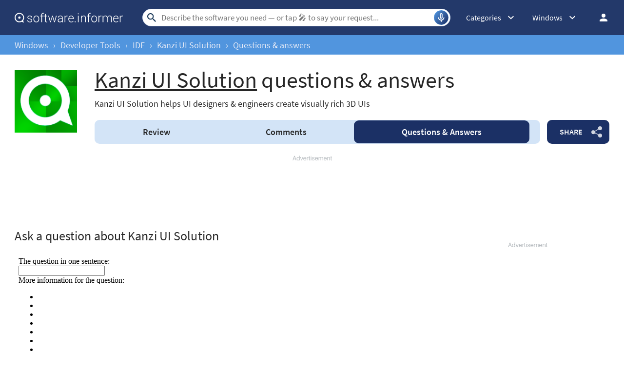

--- FILE ---
content_type: text/html; charset=UTF-8
request_url: https://kanzi-ui-solution.software.informer.com/questions/
body_size: 11802
content:
<!DOCTYPE html>
<html lang="en">
<head>
<meta charset="UTF-8">
<title>Kanzi UI Solution: Questions and Answers - Software Informer</title>
<meta name="description" content="Kanzi UI Solution (KanziStudioLauncher.exe) - questions and answers. Kanzi UI Solution is targeted to solve the implementation and differentiation problems...">
<meta name="viewport" content="width=device-width, initial-scale=1, viewport-fit=cover">
<meta property="fb:app_id" content="290876971021585">
<link rel="shortcut icon" href="https://software.informer.com/favicon.ico" type="image/x-icon">
<link rel="preconnect" href="//img.informer.com">
<link rel="dns-prefetch" href="//img.informer.com">
<link rel="preconnect" href="//www.googletagmanager.com">
<link rel="dns-prefetch" href="//www.googletagmanager.com">
<link rel="preconnect" href="//pagead2.googlesyndication.com">
<link rel="dns-prefetch" href="//pagead2.googlesyndication.com">
<link rel="preconnect" href="//hits.informer.com">
<link rel="dns-prefetch" href="//hits.informer.com">
<link rel="apple-touch-icon" sizes="48x48" href="https://img.informer.com/images/v3/si_icon.png">
<link rel="apple-touch-icon" sizes="57x57" href="https://img.informer.com/images/v3/si_icon_57.png">
<link rel="apple-touch-icon" sizes="76x76" href="https://img.informer.com/images/v3/si_icon_76.png">
<link rel="apple-touch-icon" sizes="96x96" href="https://img.informer.com/images/v3/si_icon_96.png">
<link rel="apple-touch-icon" sizes="120x120" href="https://img.informer.com/images/v3/si_icon_120.png">
<link rel="apple-touch-icon" sizes="144x144" href="https://img.informer.com/images/v3/si_icon_144.png">
<link rel="apple-touch-icon" sizes="152x152" href="https://img.informer.com/images/v3/si_icon_152.png">
<link rel="apple-touch-icon" sizes="180x180" href="https://img.informer.com/images/v3/si_icon_180.png">
<link rel="apple-touch-icon-precomposed" sizes="180x180" href="https://img.informer.com/images/v3/si_icon_180.png">
<link rel="icon" sizes="16x16" type="image/png" href="https://img.informer.com/images/v3/si_icon_16.png">
<link rel="icon" sizes="32x32" type="image/png" href="https://img.informer.com/images/v3/si_icon_32.png">
<link rel="icon" sizes="96x96" type="image/png" href="https://img.informer.com/images/v3/si_icon_96.png">
<link rel="icon" sizes="192x192" type="image/png" href="https://img.informer.com/images/v3/si_icon_192.png">
<script>
softadvice_cookie_name = '_gsid';
softadvice_cookie_name_sengine = '_from_sengine';var auth_cb_data = {blocks:{}, handlers:{}};window.windowIsLoaded = false;
window.windowIsLoadedFunc = [];
function wOnLoad(load_f){
if (window.windowIsLoaded){
if (typeof load_f == 'function')
load_f();
}
else
window.windowIsLoadedFunc.push(load_f);
}
document.onreadystatechange = function () {
if (document.readyState == "complete")
eval_onload_funtions();
}
function eval_onload_funtions(){
if (!window.windowIsLoaded){
window.windowIsLoaded = true;
window.windowIsLoadedFunc.forEach(function(f){
if (typeof f=='function') f();
});
}
}function document_width()
{
var clientWidth = typeof document.documentElement["clientWidth"] !== 'undefined' ? parseInt(document.documentElement["clientWidth"]) : 0;
var d_scrollWidth = typeof document.documentElement["scrollWidth"] !== 'undefined' ? parseInt(document.documentElement["scrollWidth"]) : 0;
var d_offsetWidth = typeof document.documentElement["offsetWidth"] !== 'undefined' ? parseInt(document.documentElement["offsetWidth"]) : 0;
var b_scrollWidth = document.body !== null && typeof document.body === 'object' && typeof document.body["scrollWidth"] !== 'null' ? parseInt(document.body["scrollWidth"]) : 0;
var b_offsetWidth = document.body !== null && typeof document.body === 'object' && typeof document.body["offsetWidth"] !== 'null' ? parseInt(document.body["offsetWidth"]) : 0;return Math.max(clientWidth, d_scrollWidth, d_offsetWidth, b_scrollWidth, b_offsetWidth);
}function site_login_callback(){}function isScrolledIntoView(el) {
var rect = el.getBoundingClientRect();
var elemTop = rect.top;
var elemBottom = rect.bottom;
return elemTop < window.innerHeight && elemBottom >= 0;
}
</script>
<style>@font-face{font-family:'SourceSansPro';src:url(https://img.informer.com/fonts/SourceSansPro-SemiBold.ttf) format('ttf'),url(https://img.informer.com/fonts/SourceSansPro-SemiBold.woff) format('woff'),url(https://img.informer.com/fonts/SourceSansPro-SemiBold.woff2) format("woff2");font-weight:600;font-display:swap}@font-face{font-family:'SourceSansPro';src:url(https://img.informer.com/fonts/SourceSansPro-Regular.ttf) format('ttf'),url(https://img.informer.com/fonts/SourceSansPro-Regular.woff) format('woff'),url(https://img.informer.com/fonts/SourceSansPro-Regular.woff2) format('woff2');font-weight:400;font-display:swap}@font-face{font-family:'SourceSansPro';src:url(https://img.informer.com/fonts/SourceSansPro-Bold.ttf) format('ttf'),url(https://img.informer.com/fonts/SourceSansPro-Bold.woff) format('woff'),url(https://img.informer.com/fonts/SourceSansPro-Bold.woff2) format('woff2');font-weight:700;font-display:swap}@font-face{font-family:'SourceSansPro';src:url(https://img.informer.com/fonts/SourceSansPro-Italic.ttf) format('ttf'),url(https://img.informer.com/fonts/SourceSansPro-Italic.woff) format('woff'),url(https://img.informer.com/fonts/SourceSansPro-Italic.woff2) format('woff2');font-weight:400;font-style:italic;font-display:swap}*,::after,::before{box-sizing:border-box}.right nav,body,h1,p,ul{margin:0}body,button,input{font-synthesis:none}ul{list-style:none;padding:0}body,html{overflow-x:hidden}html{scroll-behavior:smooth}body{min-height:100vh;display:-ms-flexbox;display:flex;-ms-flex-direction:column;flex-direction:column;text-rendering:optimizeSpeed;line-height:1.5;background-color:#f2f2f2;font:16px SourceSansPro,"SF Pro Display","SF Pro Icons","Helvetica Neue",Helvetica,Arial,sans-serif!important;color:#272727}img{max-width:100%;display:block}button,input{font:inherit}header{box-shadow:0 0 7px .5px rgb(0 0 0/18%);margin-bottom:0}body>.wrapper-content{margin-bottom:0;margin-top:0;background-color:#fff;padding-top:32px;padding-left:22px;padding-right:22px;box-shadow:0 -5px 7px .5px rgb(0 0 0/18%);flex-grow:1}.adst,.top_b{margin-bottom:30px}.aa-650,.aa-650 ins,.top_ab,.top_ab ins,.top_b ins,.top_b:not(.lclbnr){height:118px!important;max-height:118px!important;text-align:center}.header,.wrapper_breadcrumbs{padding-left:0;padding-right:0;position:relative!important}.header::before,.wrapper_breadcrumbs::before{content:'';position:absolute;top:0;left:0;right:0;bottom:0;background:inherit;z-index:-1}.header{height:72px;width:100%;min-width:970px;box-sizing:border-box}.logo{display:block;float:left;width:284px;height:26px;margin-left:0}.logo_mac{width:222px;height:auto;margin-left:0}.wrapper_search{margin-left:86px;position:relative;-ms-flex-positive:1;flex-grow:1;max-width:765px}.wrapper_search input[type=text]{font:17px/32px Roboto,SourceSansPro,Helvetica,"Ubuntu Regular",Arial,sans-serif;height:36px;color:#5a5a5a!important;display:block;box-sizing:border-box;font-weight:300;border:1px solid #cdd9ed;border-radius:24px;padding:0 44px 0 38px;outline:0;width:100%;max-width:none}.wrapper_search .search_btn{border:0;outline:0;display:block;width:24px;height:24px;position:absolute;background-color:transparent}.record-button{position:absolute;right:4px;font-size:0;border:0;outline:0;top:50%;transform:translateY(-50%);width:30px;height:30px;padding:0;z-index:120;display:inline-flex;justify-content:center;align-items:center;border:1px solid rgba(81,149,222,.5);border-radius:50%;overflow:hidden}.wrapper-content .record-button::before{content:'';top:0;height:200%;width:200%;background:linear-gradient(10deg,#203973 -15%,#5195de,#203973 85%);animation:rotate 3s linear infinite;transform-origin:50% 0;z-index:-1}.record-button::after{content:'';position:absolute;inset:-10px!important;transform:none!important;z-index:125}.record-button-icon{width:24px;height:24px}.record-button-hint{display:none;margin-right:7px;font-size:14px;font-style:normal;font-weight:400;line-height:115%;letter-spacing:-.168px;color:#fff}.record-container{z-index:200;position:absolute;top:-2px;display:none;align-items:center;width:100%;min-width:100%;height:auto;min-height:80px;padding:10px 20px;background-color:#fff;border-radius:20px;box-shadow:0 3px 10px 0 rgba(60,72,78,.24),0 4px 20px 0 rgba(42,40,39,.04)}.record-status{margin-right:80px}.record-icon{display:flex;justify-content:center;align-items:center;width:36px;height:36px;position:absolute;right:32px;border-radius:50%;z-index:10}.record-icon::after,.record-icon::before{content:'';position:absolute;border:6px solid #cdd9ed;border-radius:50%;margin:auto;animation:record-pulse 2s ease infinite}.record-icon::before{inset:-6px!important}.record-icon::after{border-color:#f0f4f8;inset:-12px!important}.record-icon.disabled::after,.record-icon.disabled::before{content:none}.wrapper_platform{margin-left:32px;position:relative}.wrapper_categories::before,.wrapper_platform:before{content:'';display:block;width:24px;height:24px;position:absolute;right:0;top:0}.platform_dropdown a,.wrapper_platform a{position:relative;padding:0 0 0 34px;font-size:18px;color:#39a6ff}.wrapper_platform a:before{content:'';display:block;width:24px;height:24px;position:absolute;left:0;top:-1px}.platform_dropdown{display:none}.platform_dropdown a{color:#777;display:block;line-height:40px;height:40px;font-size:16px}.platform_dropdown a:before{left:12px;top:6px}.wrapper_categories{position:relative;width:50px;margin-left:30px}.right .wrapper_categories{margin-left:32px}.header .login_btn{width:36px;height:24px;display:block;margin:0;float:left;overflow:hidden;color:transparent;background-position-x:right}.header .auth-wrap{position:relative;float:right;margin-left:28px;margin-top:0}.header .login_user,.navigation a{display:block;box-sizing:border-box}.header .login_user{overflow:hidden;border-radius:100%;width:36px;height:36px}.header .login_user img{max-width:100%;max-height:100%;border-radius:100%;box-sizing:border-box;width:36px;height:36px}.navigation a{width:100%;height:100%;font-size:18px;position:relative;line-height:normal;padding:0;color:#5b5b5b}.navigation a:before{content:'';display:block;width:20px;height:20px;position:absolute;left:0;top:3px}.nav_cats_head{display:none}.header form#search_form{position:relative;z-index:1}.social-dropdown{display:none;padding:8px;position:absolute;top:auto;right:0;width:max-content;min-width:100%;transform:translateY(12px);border:1px solid #f5f5f5;border-radius:10px;background-color:#fff;box-shadow:0 4px 20px 0 rgba(42,40,39,.04),0 3px 10px 0 rgba(60,72,78,.24);z-index:5000}.social-dropdown__link{padding:8px;width:100%;display:flex;align-items:center;column-gap:8px;font-size:16px;letter-spacing:-.192px;line-height:115%;color:#272727;background-color:transparent;border:0;border-radius:8px;text-decoration:none;outline:0}.wrapper_social .social-dropdown__link::before{content:'';width:18px;height:18px;flex-shrink:0;position:static;transform:none}.menu_button{display:none;font-size:0}.wrapper-content .menu_button{position:relative;padding:0;width:25px;height:20px;margin:0 12px 0 0;-ms-flex-negative:0;flex-shrink:0}.spnsd{display:block;width:81px;height:10px;margin:0 auto 6px}.header>.wrapper-content{display:-ms-flexbox;display:flex;-ms-flex-align:center;align-items:center;-ms-flex-pack:justify;justify-content:space-between;height:100%;position:relative;padding:0 22px}.header{background-color:#23396a;z-index:900}.wrapper_search .search_btn{left:7px;top:50%;-ms-transform:translateY(-50%);transform:translateY(-50%)}.wrapper_breadcrumbs{height:40px;background-color:#5195de}.breadcrumbs{display:-ms-flexbox;display:flex;-ms-flex-align:center;align-items:center;height:100%;color:#23396a;padding:0 22px}.breadcrumbs a,.breadcrumbs span{font-size:16px;font-weight:400;color:#e5eaf6;text-decoration:none;white-space:nowrap}.breadcrumbs span:not(:last-child){margin:0 10px}.wrapper_cat,.wrapper_platform{width:auto;padding-right:32px}.header .right{display:-ms-flexbox;display:flex;-ms-flex-pack:justify;justify-content:space-between;-ms-flex-align:center;align-items:center;color:#fff}.button{background-color:#5195de;border-radius:10px;font-size:16px;line-height:49px;font-weight:600;text-transform:uppercase;color:#fff;border:0;outline:0;padding:0 16px;position:relative;-ms-touch-action:manipulation;touch-action:manipulation}.wrapper-content{margin:0 auto;width:1350px}.wrapper-content ::after,.wrapper-content ::before{position:absolute;top:50%;-ms-transform:translateY(-50%);transform:translateY(-50%)}h1{font-size:46px}.top_button{border:2px solid #fff;border-radius:50%;width:60px;height:60px;font-size:0;display:-ms-flexbox;display:flex;-ms-flex-pack:center;justify-content:center;-ms-flex-align:end;align-items:flex-end;text-decoration:none;position:fixed;right:40px;bottom:30px;z-index:900;box-shadow:0 0 5px 0 rgb(255 255 255)}@media screen and (max-height:268px){.top_button{bottom:20px}}a{color:#272727}.categories_dropdown{position:absolute;z-index:5000}.categories_dropdown a{display:inline-flex;align-items:center;width:100%;padding:8px;font-size:16px;font-weight:400;line-height:115%;letter-spacing:-.192px;border-radius:8px;color:#272727}.categories_dropdown a::before{content:'';display:inline-block;width:18px;height:18px;margin-right:8px;flex-shrink:0;position:static;transform:none}.description{line-height:17px;-ms-box-orient:vertical;-o-box-orient:vertical;-ms-line-clamp:3;-o-line-clamp:3;overflow:hidden}.left_column{-ms-flex-negative:0;flex-shrink:0}.th_block{margin-bottom:40px}.th_block .featured{background-image:-o-linear-gradient(323deg,#1b3065 1%,#2c56aa 98%);background-image:linear-gradient(127deg,#1b3065 1%,#2c56aa 98%);background-image:-ms-linear-gradient(127deg,#1b3065 1%,#2c56aa 98%);padding:18px;border-radius:10px;font-family:SourceSansPro,"SF Pro Display","SF Pro Icons","Helvetica Neue",Helvetica,Arial,sans-serif;position:relative}.th_block .th_img{display:none}.th_block img:not(:last-child){width:72px;height:72px;padding:4px;float:left;border-radius:10px;margin-right:15px;background-color:#161a5c}#leftColumn,.th_block,.th_block a{color:#fff;font-size:16px;line-height:1.5}.th_block a{display:block;margin-top:-6px;font-size:20px;font-weight:700}.th_block .desc{margin-left:87px}#leftColumn{margin-bottom:30px;position:relative;overflow:hidden;color:#272727}#leftColumn::before{content:'';position:absolute;transform:none;width:176px;height:174px;left:-130px;top:0;z-index:1}@media (min-width:501px) and (max-width:767px){body .th_block .featured{max-width:100%}#leftColumn,body .th_block{width:62%;min-width:336px;margin-left:auto;margin-right:auto}}.right .platform_dropdown a{display:inline-flex;align-items:center;text-decoration:none;padding:8px;min-height:unset;border:0;background:0 0;border-radius:8px;color:#272727;font-size:16px!important;font-weight:400;line-height:115%;letter-spacing:-.192px}.platform_dropdown .mac::before,.platform_dropdown .windows::before{content:'';display:block;width:16px;height:18px;margin-right:8px;position:static;transform:none;flex-shrink:0}.right .categories_dropdown{padding:8px;left:-8px;background-color:#fff;border:1px solid #f5f5f5;border-radius:10px;transform:translateY(10px);overflow:hidden;box-shadow:0 4px 20px 0 rgba(42,40,39,.04),0 3px 10px 0 rgba(60,72,78,.24)}.right .categories a{padding:8px;color:#272727;white-space:nowrap;text-decoration:none}@media all and (max-width:1345px){body{background-color:#fff}.header>.wrapper-content,header{box-shadow:none}body>.wrapper-content{box-shadow:none;padding-left:0;padding-right:0}.wrapper_search{margin-left:108px}.wrapper-content{margin:0 30px;width:auto}.breadcrumbs,.header>.wrapper-content{padding:0}}@media (min-width:1101px){.breadcrumbs a,.breadcrumbs span{font-size:18px}}@media all and (min-width:1101px){header{z-index:100}.top_button:hover{background-color:#afafaf}}@media all and (max-width:1100px){.wrapper_search{margin-left:40px}.wrapper_categories,.wrapper_platform{display:none}.menu_button{display:block}.main-info__info,body{font-size:16px}h1{font-size:30px}.header{min-width:unset;height:60px}.menu_mobile{width:100%;display:-ms-flexbox;display:flex;-ms-flex-direction:column;flex-direction:column;background-color:#fff;padding:16px;border-radius:10px;position:absolute;top:100%;left:0;z-index:10;max-width:360px}}@media all and (max-width:767px){body>.wrapper-content{padding-top:15px}.top_b{height:100px!important}.breadcrumbs{overflow:auto}.wrapper-content{margin:0 13px}.wrapper-content.breadcrumbs{margin:0;padding:0 13px}.top_button{bottom:63px;right:13px}h1{font-size:20px}.header{height:50px}.header>.wrapper-content{position:static}.header .right{position:relative;right:0;height:100%;background-color:#23396a;-ms-flex-pack:end;justify-content:flex-end}.header .auth-wrap{margin-left:0}.header .login_user{width:24px;height:24px}.header .wrapper_search .search_btn,.header .wrapper_search input[type=text]{display:none}.button{padding:0 16px}.header .wrapper_search{-ms-flex-positive:0;flex-grow:0;max-width:none;-ms-flex-negative:0;flex-shrink:0;margin-right:12px;margin-left:auto;width:20px;height:20px}.header .login_btn{width:24px}.record-container{top:8px}.record-button{display:none!important}.logo_mac{margin-left:auto}.menu_mobile{border-radius:0 10px 10px 10px}}@media (max-width:520px){.logo_mac{margin-right:20px}}@media (max-width:360px){.menu_mobile{border-radius:0 0 10px 10px}}h1{font-family:SourceSansPro,"SF Pro Display","SF Pro Icons","Helvetica Neue",Helvetica,Arial,sans-serif;font-weight:600;letter-spacing:.004em}@media screen and (-ms-high-contrast:active),(-ms-high-contrast:none){.main-info__content .icon80{position:relative}.main-info__content .icon80 .main_info__logo{position:absolute;left:50%;top:50%;transform:translate(-50%,-50%)}}.header .wrapper_search{margin-left:40px}.main-info,.main-info__content{display:-ms-flexbox;display:flex}.main-info{-ms-flex-pack:justify;justify-content:space-between;margin-bottom:24px;-ms-flex-align:start;align-items:flex-start}.main-info__content{-ms-flex-align:center;align-items:center;-ms-flex-positive:1;flex-grow:1;z-index:2}.main-info__content .icon80{-ms-flex-negative:0;flex-shrink:0;-ms-flex-item-align:start;align-self:flex-start}.main_info__logo{width:128px;height:128px;margin-right:36px}.main-info__header{display:-ms-flexbox;display:flex;-ms-flex-align:center;align-items:center;-ms-flex-wrap:wrap;flex-wrap:wrap;margin-bottom:22px}.main-info__header h1{word-break:break-word;font-weight:400;width:100%;margin-bottom:8px}.main-info__info{font-size:18px;margin-top:-9px;-ms-flex-positive:1;flex-grow:1}.main-info__teaser{display:block;margin-right:50px}.th_block .featured{max-width:336px;min-height:109px}@media all and (max-width:1100px){.main-info__header h1{font-size:36px}.main-info{margin-bottom:23px}.main-info__info{margin-right:30px}.main-info__teaser{margin-right:0}.main-info__content{position:relative}.main-info__content .icon80{-ms-flex-item-align:start;align-self:flex-start}.main_info__logo{width:114px;height:114px;margin-right:23px}.th_block a{font-size:18px;font-weight:600}}@media all and (min-width:768px){.th_block{margin-bottom:20px}}@media all and (max-width:767px){.header .wrapper_search{margin-left:auto}.main-info__header{min-height:65px;margin-bottom:5px}.main-info__header h1{font-size:30px;display:block}.main-info{margin-bottom:11px}.main_info__logo{width:65px;height:65px;margin-right:13px}.teaser{margin-bottom:12px;display:block}.main-info__info{margin-right:0;margin-top:0}.main-info__content .icon80{margin-bottom:52px}.main-info__content{-ms-flex-align:start;align-items:flex-start}.main-info__teaser{margin-bottom:0}}@media (max-width:500px){.th_block .featured{max-width:none}}@media (max-width:420px){.main-info__header h1{font-size:28px;width:auto;margin-left:78px}}.navigation-container{display:-ms-flexbox;display:flex;-ms-flex-align:center;align-items:center}.navigation-container__navigation{border-radius:10px;padding:1px 22px;height:auto;background-color:#d3e4f7;display:-ms-flexbox;display:flex;-ms-flex-positive:1;flex-grow:1;overflow:auto}.navigation__item{font-weight:600;font-size:18px;line-height:47px;padding:0 45px;border-radius:10px;text-decoration:none;white-space:nowrap}.navigation__item.active{font-weight:600;color:#fff;background-color:#1b3065}.wrapper_social{margin-left:14px;position:relative;z-index:99}.button.button__share{padding-right:45px;z-index:2;background-color:#1b3065;white-space:nowrap;margin:0}.button.button__share::after{content:'';height:24px;width:22px;right:15px;opacity:.8}.navigation__item:first-child:not(.active){margin-left:1px}@media all and (max-width:1380px){.navigation__item{padding:0 35px}}@media all and (max-width:1100px){.wrapper_social{margin-left:0}.navigation-container__navigation{margin-bottom:20px;margin-left:-31px;width:calc(100% + 60px)}}@media all and (max-width:767px){.navigation__item{padding:0 17px}.navigation__item.active::before{display:none}.navigation-container__navigation{width:calc(100% + 26px);padding:1px 13px;margin-bottom:20px;margin-left:-13px;margin-right:-13px;border-radius:0}.wrapper_social{left:0;top:74px;margin:0;position:absolute}.button.button__share{padding-right:0;margin:0 6px 0 0;font-size:0;width:65px;height:44px}.button.button__share::after{right:23px}}@media all and (min-width:1101px){.navigation-container__navigation{padding-left:0}}@media all and (min-width:768px){.navigation__item{margin:0;-ms-flex-positive:1;flex-grow:1;text-align:center}.button.button__share{min-width:128px}}.description{font-size:16px}.cmnt_options{font-size:18px;margin-top:12px}.lft{display:flex;column-gap:20px}.comment_block{display:-ms-flexbox;display:flex;line-height:1.5;background-color:#fff}.comment_block__content{width:100%}.ava-def{font:900 32px/32px 'Noto Sans JP',sans-serif;background-color:#5858c2;color:#fff}.comment_content{font-size:18px}.comment_content img{display:inline}.comment_content a{word-wrap:break-word}@media all and (min-width:1101px){.comment_block__content{overflow-x:hidden}}@media all and (max-width:1100px){.comment_block{margin-right:6px}}@media all and (max-width:767px){.cmnt_options,.cmnt_text{width:100%}}@media all and (max-width:500px){.comment_content{display:flex;flex-direction:column;row-gap:12px}}.latest-comments .row{border-radius:10px;background-color:#fff;box-shadow:0 3px 10px 0 rgba(60,72,78,.24);margin-bottom:11px}.latest-comments .icon40.ava-def,.row__top{display:-ms-flexbox;display:flex;-ms-flex-align:center;align-items:center}.row__top{margin-bottom:13px;font-weight:600}.latest-comments .icon40{border-radius:10px;width:50px;height:50px;margin-right:14px;display:block;-ms-flex-negative:0;flex-shrink:0}.latest-comments .icon40.ava-def{-ms-flex-pack:center;justify-content:center;color:#fff;font:700 32px 'Noto Sans JP',sans-serif}.row .description{line-height:17px}.row .description a{text-decoration:none;font-size:16px;display:block;margin-bottom:14px;line-height:1.2em}@media all and (max-width:1100px){.main-info__content{padding-bottom:72px;margin-bottom:20px}.navigation-container__navigation{position:absolute;left:-22px;bottom:0;right:-22px;margin-left:0;margin-bottom:0;width:auto}}@media all and (max-width:767px){.main-info__teaser,.navigation-container__navigation{margin-bottom:0}.main-info__content{padding-bottom:61px;display:block}.main-info__header{display:block}.main-info .main-info__content .icon80{float:left;margin-bottom:13px}.main-info__teaser{margin-right:55px;clear:both}.wrapper_social{top:auto;left:auto;right:0;bottom:66px}.wrapper_social .button.button__share{width:50px;height:50px;margin:0}.wrapper_social .button.button__share::after{right:16px}}.wrapper_clmn{display:-ms-flexbox;display:flex;column-gap:24px}.left_column{width:auto;-ms-flex:1;flex:1}.right_column{width:336px}@media all and (max-width:1100px){.wrapper_clmn{display:block}.left_column{margin-right:0}.right_column{width:auto}body>.wrapper-content{display:-ms-flexbox;display:flex;-ms-flex-direction:column;flex-direction:column}}#qa{padding:0}.latest-questions .row{display:-ms-flexbox;display:flex}.latest-comments .row .cmnt_text img{width:80px;height:80px;display:block;margin:20px 0}.latest-comments .row .cmnt_text .full_view img{width:auto;height:auto;max-width:100%}.latest-questions .row__top{margin-bottom:4px;font-weight:400;line-height:24px;display:flex;width:calc(100% - 78px);padding-left:0;align-items:baseline}.latest-questions .row__top>span{font-weight:400}.latest-questions .icon40{width:64px;height:64px}.latest-questions .icon40.ava-def{font-size:43px;padding-bottom:4px;float:left}.latest-comments .icon40{float:left}.latest-questions .description{display:block;position:relative}.latest-questions .description .q_txt,.latest-questions .description a{font-size:18px;margin-bottom:1px;line-height:22px}.latest-questions .description b{font-weight:600}.latest-questions{margin-bottom:30px}.questions__panel{display:-ms-flexbox;display:flex;color:#272727;padding-left:0;margin-left:auto;margin-top:0;font-size:16px}.row .date{font-size:16px}.questions__panel>div::before{content:'';position:absolute;left:0}.questions__panel>div{margin-right:27px;position:relative;flex-shrink:0}.questions__panel>div:last-child{margin-right:0}.date{padding-left:26px}.questions__views{padding-left:24px}.questions__views:after{content:'';width:4px;height:4px;border-radius:50%;position:absolute;right:-15px;background-color:#000}.questions__views::before{width:20px;height:21px}.user_icon{padding-left:23px}.user_icon::before{width:20px;height:20px;transform:none;top:-3px}.latest-questions .comment_block{margin:26px 0 0;padding:0;border:0}.latest-questions .cmnt_options{margin-top:12px;clear:both}.latest-questions .cmnt_options a{font-size:16px;color:#000;font-weight:600}.q_txt{margin-top:6px}.cmnt_text>span{width:auto;padding-right:5px}.cmnt_text{max-height:109px;overflow:hidden}.cmnt_text-hidden,.latest-questions .description .cmnt_text{margin-bottom:20px}.cmnt_text-hidden{max-height:109px;position:relative}.cmnt_text-hidden.show_all,.cmnt_text.show_all{max-height:none}.latest-questions .description .cmnt_text.show_all{margin-bottom:0}.cmnt_text-hidden.show_all:after{display:none}.latest-questions .comment_block,.latest-questions .row{display:block}.latest-questions .comment_content{display:flex;line-height:22px;margin-top:2px}.latest-comments .row{padding:28px 38px}.latest-comments .cmnt_text{word-break:break-word}.row .date{color:#000;padding-left:0}.comment_block__content{overflow:hidden}.right_column{flex-shrink:0}.right_column>div:not(:last-child){margin-bottom:30px}.latest-questions .q_txt{word-break:break-word}.comment_answer_txt{max-width:calc(100% - 23px);position:relative}.user_italic{font-style:italic}.row>.overflow{overflow:hidden}.by_title{margin-right:6px}@media all and (max-width:1100px){.main-info__info,body{font-size:16px}.wrapper_categories,.wrapper_platform{display:none}.menu_button{display:block}.left_column{max-width:100%}}@media all and (max-width:767px){.navigation__item.active::before,.questions__views:after{display:none}.latest-questions .row{display:block;position:relative}.latest-comments .icon40{width:40px;height:40px;font-size:22px;float:left}.latest-questions .icon40.ava-def{line-height:40px;font-size:22px;display:block;text-align:center}.latest-questions .description{display:block}.latest-questions .description .q_txt,.latest-questions .description a{font-size:16px}.questions__panel>div{margin-right:15px;height:20px;line-height:20px}.questions__panel>div.questions__views{position:absolute;top:3px;right:0;margin-right:0}.questions__panel span{font-size:0}.latest-questions .comment_block__title{height:auto}.latest-comments .row{padding:20px}.latest-questions .row__top{min-height:40px;align-items:center;padding-left:0;display:flex;flex-wrap:wrap;width:calc(100% - 55px);position:relative;top:-3px;padding-right:60px}.comment_block .row__top{top:0}.latest-questions .comment_content{clear:both}.latest-questions .comment_block{margin-top:14px}.user_icon{padding-left:22px}.questions__views::before,.user_icon::before{transform:none}.user_icon::before{top:-4px}.questions__views::before{top:0}.main-info__teaser{margin:10px 0 20px;padding-right:62px}.comment_answer_txt{max-width:100%}.questions__panel{flex-wrap:wrap;padding-left:0;margin-top:0;width:100%;font-size:14px}.latest-questions .cmnt_options a,.row .date{font-size:14px}.latest-questions .description{clear:both}}@media (max-width:500px){.main-info__header h1{font-size:28px;line-height:1.1}}@media all and (max-width:460px){.main-info__header h1{font-size:23px}}@media all and (max-width:405px){.main-info__header h1{font-size:20px}}</style><link rel="preconnect" href="https://fonts.gstatic.com"></head>
<body><header>
<div class="header" id="top">
<div class="wrapper-content">
<div class="menu_button"></div>
<div class="menu_mobile" style="display:none;"></div>
<a href="https://software.informer.com/" class="logo logo_mac" title="Software downloads and reviews" style="filter: none">
<img src="https://img.informer.com/images/empty.gif" data-src="https://img.informer.com/images/v3/logo_si_white.svg" width="300" height="35" class="lazy" alt="Software Informer">
</a><div class="wrapper_search" onclick="wrpr_search()">
<form onsubmit="if(this.search.value==='Describe the software you need — or tap 🎤︎︎ to say your request...' || this.search.value.replace(/\s/g, '')==='')
{alert('Please type in your search query');return false;}
this.go.disabled=true; this.go.className='search_btn search_btn2';"
action="https://software.informer.com/search/" method="get" accept-charset="utf-8" class="searchform" id="search_form">
<input type="text" name="search" class="search_input" size="18" maxlength="256" id="search_inp" aria-label="Search"
placeholder="Describe the software you need — or tap 🎤︎︎ to say your request..."
autocomplete="off"
value="">
<input type="submit" class="search_btn" title="Search" name="go" value="&nbsp;">
</form>
<button id="recordBtn" class="record-button">
<span class="record-button-hint">Search by voice</span>
<span class="record-button-icon"></span>
</button><div class="record-container" style="display: none">
<div id="search_status" class="record-status"></div>
<span class="record-icon disabled"></span>
</div></div><div class="right">
<div class="wrapper_categories wrapper_cat" onclick="show_cat3()">
<div class="wrapper_cat__header">Categories</div>
<div class="categories_dropdown" style="display:none;">
<nav class="nav_cats">
<div class="nav_cats_head">Categories</div>
<ul class="categories">
<li>
<a href="https://software.informer.com/AI/"
class="cat_327">AI</a>
</li>
<li>
<a href="https://software.informer.com/Security/"
class="cat_284">Antivirus &amp; Security</a>
</li>
<li>
<a href="https://software.informer.com/Audio-Video/"
class="cat_201">Audio &amp; Video</a>
</li>
<li>
<a href="https://software.informer.com/Business/"
class="cat_208">Business</a>
</li>
<li>
<a href="https://software.informer.com/Communication/"
class="cat_216">Communication</a>
</li>
<li>
<a href="https://software.informer.com/Design-Photo/"
class="cat_221">Design &amp; Photo</a>
</li>
<li>
<a href="https://software.informer.com/Developer-Tools/"
class="cat_228">Developer Tools</a>
</li>
<li>
<a href="https://software.informer.com/Education/"
class="cat_236">Education</a>
</li>
<li>
<a href="https://software.informer.com/Games/"
class="cat_243">Games</a>
</li>
<li>
<a href="https://software.informer.com/Internet-Tools/"
class="cat_260">Internet Tools</a>
</li>
<li>
<a href="https://software.informer.com/Lifestyle/"
class="cat_266">Lifestyle</a>
</li>
<li>
<a href="https://software.informer.com/Mobile-Phone-Utilities/"
class="cat_317">Mobile Phone Utilities</a>
</li>
<li>
<a href="https://software.informer.com/Productivity/"
class="cat_277">Productivity</a>
</li>
<li>
<a href="https://software.informer.com/System-Tools/"
class="cat_288">System Tools</a>
</li>
<li>
<a href="https://software.informer.com/Theming/"
class="cat_307">Theming</a>
</li>
<li>
<a href="https://software.informer.com/General/"
class="cat_314">General</a>
</li>
</ul>
</nav>
</div>
</div>
<div class="wrapper_platform navigation notranslate for_mobiles" onclick="show_cat2()"> <div class="windows">Windows</div>
<div class="platform_dropdown platforms" style="display:none;">
<nav>
<a href="https://macdownload.informer.com/" class="mac">Mac</a>
<a href="https://software.informer.com/" class="windows">Windows</a>
</nav>
</div>
</div><div class="auth-wrap">
<a class="login_btn" href="https://software.informer.com/login.php"
title="Log in / Sign up">Log in / Sign up</a></div></div>
</div>
</div>
<div class="right_overlay" onclick="um_hide()" style="display: none;"></div><div class="wrapper_breadcrumbs">
<nav class="breadcrumbs wrapper-content">
<a href="https://software.informer.com/" class="notranslate">Windows</a>
<span>&rsaquo;</span> <a href="https://software.informer.com/Developer-Tools/">Developer Tools</a> <span>&rsaquo;</span> <a href="https://software.informer.com/Developer-Tools:IDE/">IDE</a> <span>&rsaquo;</span> <a href="https://kanzi-ui-solution.software.informer.com/">Kanzi UI Solution</a> <span>&rsaquo;</span><span>Questions &amp; answers</span> </nav>
</div></header><div class="wrapper-content"><div class="main-info">
<div class="main-info__content"><div class="icon80">
<img class="main_info__logo lazy" src="https://img.informer.com/images/empty.gif" data-src="https://img.informer.com/images/default_icon/default_128_3.png" alt="Kanzi UI Solution">
</div>
<div class="main-info__info"><div class="main-info__header">
<h1><a href="https://kanzi-ui-solution.software.informer.com/"><span class="notranslate">Kanzi UI Solution</span></a>&nbsp;questions &amp; answers</h1>
<span class="main-info__teaser teaser">Kanzi UI Solution helps UI designers &amp; engineers create visually rich 3D UIs</span>
</div><div class="navigation-container">
<div class="navigation-container__navigation">
<a href="https://kanzi-ui-solution.software.informer.com/" class="navigation__item">Review</a>
<a href="https://kanzi-ui-solution.software.informer.com/comments/" class="navigation__item">Comments </a>
<a class="navigation__item active" href="https://kanzi-ui-solution.software.informer.com/questions/"><span>Questions &amp; </span>Answers </a>
</div>
<div class="wrapper_social">
<button class="button button__share" onclick="show_share()">
Share </button>
<div class="social-dropdown">
<ul class="social-dropdown__list">
<li class="social-dropdown__item"><a href="https://www.facebook.com/sharer/sharer.php?u=https%3A%2F%2Fkanzi-ui-solution.software.informer.com%2F" class="social-dropdown__link social-dropdown__fb" target="_blank" rel="nofollow noopener noreferrer">Facebook</a></li>
<li class="social-dropdown__item"><a href="https://twitter.com/intent/tweet?text=Check+out+the+Kanzi+UI+Solution+program+on+Software+Informer%3A+&url=https%3A%2F%2Fkanzi-ui-solution.software.informer.com%2F" class="social-dropdown__link social-dropdown__tw" target="_blank" rel="nofollow noopener noreferrer">Twitter</a></li>
<li class="social-dropdown__item"><a href="https://t.me/share/url?url=https%3A%2F%2Fkanzi-ui-solution.software.informer.com%2F&text=Check+out+the+Kanzi+UI+Solution+program+on+Software+Informer" class="social-dropdown__link social-dropdown__tg" target="_blank" rel="nofollow noopener noreferrer">Telegram</a></li>
<li class="social-dropdown__item"><a href="https://api.whatsapp.com/send?text=Check+out+the+Kanzi+UI+Solution+program+on+Software+Informer%3A+https%3A%2F%2Fkanzi-ui-solution.software.informer.com%2F" class="social-dropdown__link social-dropdown__wa" target="_blank" rel="nofollow noopener noreferrer">WhatsApp</a></li>
<li class="social-dropdown__item"><a href="https://www.linkedin.com/sharing/share-offsite/?url=https%3A%2F%2Fkanzi-ui-solution.software.informer.com%2F" class="social-dropdown__link social-dropdown__in" target="_blank" rel="nofollow noopener noreferrer">Linkedin</a></li>
<li class="social-dropdown__item"><button class="social-dropdown__link social-dropdown__copy" type="button" onclick="copied_link(this)">Copy link</button></li>
</ul>
</div>
</div>
</div>
</div>
</div></div>
<div class="aaa0 top_b"><div class="aaa0 top_b">
<span class="spnsd" style="display: block; width: 81px; height: 10px; margin: 0 auto 6px; background: url(//img.informer.com/images/v3/advertisement.png) no-repeat;"></span>
<div class="aa-728 save-size">
<script async src="//pagead2.googlesyndication.com/pagead/js/adsbygoogle.js"></script>
<!-- Software Informer / Comments, Votes, etc. Leaderboard -->
<ins class="adsbygoogle top_ab"
style="display:block"
data-ad-client="ca-pub-4821006852914359"
data-ad-slot="2396327820"
data-ad-format="fluid"></ins>
<script>
(adsbygoogle = window.adsbygoogle || []).push({});
</script>
</div>
</div>
</div>
<div class="wrapper_clmn">
<div class="left_column"><div class="form_wrapper">
<div id="askform"></div>
<h2>Ask a question about Kanzi UI Solution</h2>
<div class="qaform_wrapper">
<iframe id="qaform" style="display:none; width:100%; height: 750px; overflow:hidden; border: none;"
src="https://software.informer.com/ajax/loading.html"></iframe>
</div>
</div></div>
<div class="right_column">
<div class="th_block" id="leftColumn"></div>
<div class="aa0 aa-300 adst adst3">
<span class="spnsd" style="display: block; width: 81px; height: 10px; margin: 0 auto 6px; background: url(//img.informer.com/images/v3/advertisement.png) no-repeat;"></span>
<div class=""><script async src="//pagead2.googlesyndication.com/pagead/js/adsbygoogle.js"></script>
<!-- Software Informer / Comments, Votes, etc. Skyscraper -->
<ins class="adsbygoogle"
style="display:block"
data-ad-client="ca-pub-4821006852914359"
data-ad-slot="3873061024"
data-ad-format="auto"></ins>
<script>
(adsbygoogle = window.adsbygoogle || []).push({});
</script>
</div>
</div>
<div class="th_block" onclick="location.href='/landing/'">
<span class="clmn_h thl"></span>
<div class="featured block">
<span class="th_img"></span>
<img src="//img.informer.com/icons/png/48/5524/5524797.png" alt="Software Informer">
<a href="https://software.informer.com/landing/">Software Informer</a>
<div class="desc">Download popular programs, drivers and latest updates easily</div>
</div>
</div>
</div></div>
<div class="more-apps">
<div class="more-apps__header border-header">
<h2>
Alternative downloads </h2>
</div>
<div class="more-apps__container">
<div class="more-apps__item" onclick="location.href='https://cocos-creator.software.informer.com/';"><div class="more-apps__logo">
<img src="https://img.informer.com/images/empty.gif" data-src="//img.informer.com/icons/png/128/6912/6912754.png" alt="Cocos Creator"
width="90" height="90" class="lazy">
</div><div class="more-apps__description">
<a href="https://cocos-creator.software.informer.com/" class="link_ttl"
title="Download Cocos Creator">Cocos Creator </a><div class="more-apps__rating">
<span class="free">Free</span>
<div class="rating-stars small">
<div class="rating-stars__fill sm_inner" style="width:104%;">
<img src="https://img.informer.com/images/empty.gif" data-src="https://img.informer.com/images/v4/filled_stars.svg" width="89" class="lazy" height="14" alt="rating">
</div>
</div>
</div><p>Create games using JavaScript implementation of Cocos2d-x.</p></div>
</div>
<div class="more-apps__item" onclick="location.href='https://keyfreeze.informer.com/';"><div class="more-apps__logo">
<img src="https://img.informer.com/images/empty.gif" data-src="//img.informer.com/icons/png/32/6085/6085795.png" alt="KeyFreeze"
width="48" height="48" class="lazy">
</div><div class="more-apps__description">
<a href="https://keyfreeze.informer.com/" class="link_ttl"
title="Download KeyFreeze">KeyFreeze </a><div class="more-apps__rating">
<span class="free">Free</span>
<div class="rating-stars small">
<div class="rating-stars__fill sm_inner" style="width:50%;">
<img src="https://img.informer.com/images/empty.gif" data-src="https://img.informer.com/images/v4/filled_stars.svg" width="89" class="lazy" height="14" alt="rating">
</div>
</div>
</div><p>It blocks your keyboard and mouse without "locking" the screen.</p></div>
</div>
<div class="more-apps__item" onclick="location.href='https://mozart.software.informer.com/';"><div class="more-apps__logo">
<img src="https://img.informer.com/images/empty.gif" data-src="//img.informer.com/icons/png/32/3705/3705414.png" alt="Mozart"
width="48" height="48" class="lazy">
</div><div class="more-apps__description">
<a href="https://mozart.software.informer.com/" class="link_ttl"
title="Download Mozart">Mozart </a><div class="more-apps__rating">
<span class="free">Free</span>
<div class="rating-stars small">
<div class="rating-stars__fill sm_inner" style="width:104%;">
<img src="https://img.informer.com/images/empty.gif" data-src="https://img.informer.com/images/v4/filled_stars.svg" width="89" class="lazy" height="14" alt="rating">
</div>
</div>
</div><p>The Mozart system is a development platform for distributed applications.</p></div>
</div>
</div>
</div><section class="articles_section">
<div class="wrapper_articles wrapper_articles_th"><div class="title_block border-header">
<h2>Popular stories</h2>
<a href="https://software.informer.com/Stories/" class="all_link">See all</a>
</div><div class="articles_block">
<div class="articles_block__scroller">
<div class="articles_block__container">
<div class="article_block wide"
onclick="location.href='https://software.informer.com/Stories/microsoft-adds-scareware-detector-to-edge-what-about-other-browsers.html';">
<img src="https://img.informer.com/images/empty.gif" data-src="https://img.informer.com/articles_uploads/5/5120/thumb/Scareware%20detector%20in%20Edge-300x.jpg" alt="Microsoft adds scareware detector to Edge; what about other browsers?" class="lazy">
<div class="info">
<h3>
<a href="https://software.informer.com/Stories/microsoft-adds-scareware-detector-to-edge-what-about-other-browsers.html" class="link_ttl">Microsoft adds scareware detector to Edge; what about other browsers?</a>
</h3>
</div>
</div>
<div class="article_block wide"
onclick="location.href='https://software.informer.com/Stories/windows-11-23h2-support-ends-in-november-how-to-upgrade-to-25h2.html';">
<img src="https://img.informer.com/images/empty.gif" data-src="https://img.informer.com/articles_uploads/5/5119/thumb/Windows%2011%2023H2%20support%20ends%20soon.%20How%20to%20upgrade-300x.jpg" alt="Windows 11 23H2 support ends in November; how to upgrade to 25H2?" class="lazy">
<div class="info">
<h3>
<a href="https://software.informer.com/Stories/windows-11-23h2-support-ends-in-november-how-to-upgrade-to-25h2.html" class="link_ttl">Windows 11 23H2 support ends in November; how to upgrade to 25H2?</a>
</h3>
</div>
</div>
<div class="article_block wide"
onclick="location.href='https://software.informer.com/Stories/ai-browsers-the-common-features-that-really-help.html';">
<img src="https://img.informer.com/images/empty.gif" data-src="https://img.informer.com/articles_uploads/5/5117/thumb/AI%20browsers%20-%20the%20common%20features%20that%20really%20help-300x.jpg" alt="AI browsers: the common features that really help" class="lazy">
<div class="info">
<h3>
<a href="https://software.informer.com/Stories/ai-browsers-the-common-features-that-really-help.html" class="link_ttl">AI browsers: the common features that really help</a>
</h3>
</div>
</div>
<div class="article_block wide"
onclick="location.href='https://software.informer.com/Stories/serious-vulnerabilities-found-in-openais-newly-released-atlas-browser.html';">
<img src="https://img.informer.com/images/empty.gif" data-src="https://img.informer.com/articles_uploads/5/5116/thumb/AI-based%20browsers%20are%20susceptible%20to%20assorted%20attacks-300x.jpg" alt="Serious vulnerabilities found in OpenAI’s newly released Atlas browser" class="lazy">
<div class="info">
<h3>
<a href="https://software.informer.com/Stories/serious-vulnerabilities-found-in-openais-newly-released-atlas-browser.html" class="link_ttl">Serious vulnerabilities found in OpenAI’s newly released Atlas browser</a>
</h3>
</div>
</div>
</div>
</div>
</div>
</div>
</section>
</div>
<footer id="footer">
<div class="footer_content wrapper-content">
<div class="footer_items_wrap"><div class="footer_item">
<p>About us</p>
<ul>
<li><a href="https://software.informer.com/about.html">Who we are</a></li>
<li><a href="https://news.software.informer.com/">News</a></li>
<li><a href="https://software.informer.com/privacy.html">Terms</a></li>
<li><a href="https://www.informer.com/privacy-policy/">Privacy policy</a></li>
<li><a href="https://www.informer.com/cookie-policy/">Cookie policy</a></li>
</ul>
</div><div class="footer_item footer_item2">
<p>Users</p>
<ul>
<li><a href="https://users.software.informer.com/">Members</a></li>
<li><a href="https://software.informer.com/forum/">Forum</a></li>
<li><a href="https://software.informer.com/help.html">FAQ</a></li>
<li><a href="https://support.informer.com/?win">Feedback &amp; support</a></li>
</ul>
</div><div class="footer_item">
<p>Developers</p>
<ul>
<li><a href="https://software.informer.com/advertising.html">Advertising</a></li>
<li><a href="https://software.informer.com/partners.php">General information</a></li>
<li><a href="https://software.informer.com/submit.html">Submit/Update program</a></li>
<li><a href="https://software.informer.com/dmca.php">DMCA/Request content removal</a></li>
</ul>
</div><div class="footer_item footer_item2">
<p>Software</p>
<ul>
<li><a href="https://answers.informer.com/">Answers</a></li>
<li><a href="https://software.informer.com/software/">Top software</a></li>
<li><a href="https://formac.informer.com/">forMac</a></li>
<li><a href="https://software.informer.com/all-downloads/">All downloads</a></li>
</ul>
</div></div><div class="copy">
<div class="footer_item footer_social">
<ul>
<li class="tg"><a href="https://t.me/softinformer" rel="noopener" target="_blank">Telegram</a></li>
<li class="fb"><a href="https://www.facebook.com/softwareinformercom/" rel="noopener" target="_blank">FB</a></li>
<li class="tw"><a href="https://x.com/soft_informer" rel="noopener" target="_blank">Twitter</a></li>
</ul>
</div>
<div class="copy_text">Copyright &copy; 2026, <a href="https://www.informer.com/">Informer Technologies, Inc.</a></div>
</div></div>
</footer><script>var canRunAds=1,design_v3=1,design_v4=1,prog_v9=1,ptype="program_questions",platform="win",lang="en"
</script>
<noscript id="load-styles">
<link href="//software.informer.com/style/v4/min/program_questions.min.css" rel="stylesheet" type="text/css">
</noscript>
<script>var loadStyl=function(){var a=document.getElementById("load-styles"),b=document.createElement("div");b.innerHTML=a.textContent;document.body.appendChild(b);a.parentElement.removeChild(a)},raf=window.requestAnimationFrame||window.mozRequestAnimationFrame||window.webkitRequestAnimationFrame||window.msRequestAnimationFrame;raf?raf(function(){window.setTimeout(loadStyl,0)}):window.addEventListener("load",loadStyl);</script><script>
var urlid = "";
var jsparams = "204,3957,1,8597,8691,50,8708,6385,9159,8715,293,7241,7242,9497,9351";
</script>
<script async src="https://i.informer.com/js/footer4.js"></script>
<script async src="https://www.googletagmanager.com/gtag/js?id=G-207ENHB31P"></script>
<script>
window.dataLayer = window.dataLayer || [];
function gtag(){dataLayer.push(arguments);}
gtag('js', new Date());
gtag('config', 'G-207ENHB31P');
gtag('set', 'content_group', 'SPT5_SPT1_AI');
</script><script id="jquery" src="https://i.informer.com/js/jquery.min.js"></script>
<script src="https://i.informer.com/js/jscripts0.js"></script>
<script>
function qashow(){
var imgload = 'https://software.informer.com/ajax/loading.html';
if ($j('#qaform').attr('src')==imgload || $j('#qaform').attr('src')==''){
$j('#qaform').attr('src', 'https://answers.informer.com/ask?simpleask=1&si_prog_id=2264475&si_platform=win&des=4');
}
$j('#qaform').slideToggle();
$j('.ask_link').toggleClass('ask_link_sel');
}wOnLoad(function(){
jQuery(document).ready(function(){
qashow();$j('a.ask_link').click(function(){
$j('html, body').animate({
scrollTop: $j('#qaform').offset().top
}, 500);
return false;
});// google translate clicks
$j('.lang_dropdown .gtranslate').click(function(){
var locale=$j(this).text().toLowerCase();
if (locale=='en')
{
tg_clear();
window.location.reload();
return;
}
createCookie("gt_lang", locale, 1);
window.location.hash = "#googtrans(en|" + locale + ")";
window.location.reload();
});$j(".lang_dropdown a").not(".gtranslate").click(function(){
tg_clear();
})
$j(".cmnt_text").each(function(){if (!$j(this).find("span.marker").length)
{
$j(this).addClass("show_all");
return;
}var h = $j(this).find("span.marker").offset().top - $j(this).offset().top;
var h1 = $j(this).height();if (h1 < 10 || h1 <= 108)
{
$j(this).addClass("show_all");
return;
}console.log(h + ' '+h1);$j(this).css("max-height", h-20);if (h1 > 108)
{
var link = $j('<div class="q_text__more">Read more</a>');
$j(this).addClass("cmnt_text-hidden").after(link);
link.click(function(){
$j(this).parent().find(".cmnt_text").addClass("show_all").removeClass("cmnt_text-hidden").css("max-height", "");
$j(this).remove();
});
}
else
$j(this).addClass("show_all");
});});
});
</script>
<script async
src="https://i.informer.com/js/cache/hilight_software_v4.js?rnd=1004098354">
</script>
<script defer src="https://i.informer.com/js/adaptive_common4.js"></script><script>
var pt = 'program_questions';
var ptd = 'program_questions';
var rest_from = 'si';
var bnr_hits_counter = 9839;
</script>
<script defer src="https://i.informer.com/js/achecker4.js"></script><!-- Current page generation time: 5.287 ms -->
</body>
</html>

--- FILE ---
content_type: text/html; charset=UTF-8
request_url: https://software.informer.com/ajax/loading.html
body_size: -76
content:
<html><body>
<img style="margin:20px 0 0 300px;" src="https://img.informer.com/images/loading3.gif" alt=""/>
</body></html>

--- FILE ---
content_type: text/html; charset=utf-8
request_url: https://answers.informer.com/ask?simpleask=1&si_prog_id=2264475&si_platform=win&des=4
body_size: 7464
content:
<!DOCTYPE html>
<html lang="en">
<head>
<meta charset="utf-8">
<title>Ask a question - answers.informer.com</title>
<meta name="viewport" content="width=device-width, initial-scale=1">
<link rel="stylesheet" type="text/css" href="https://software.informer.com/style/v4/qa_form.css?46122">
<link rel="search" type="application/opensearchdescription+xml" title="answers.informer.com" href="https://answers.informer.com/opensearch.xml">
<script>
var qa_root = 'https:\/\/answers.informer.com\/';
var qa_request = 'ask';
var qa_tag_template = '<a href="#" class="qa-tag-link" onclick="return qa_tag_click(this);">^<\/a>';
var qa_tag_onlycomma = 0;
var qa_tags_examples = '';
var qa_tags_complete = 'windows,system-utilities,business,audio-and-multimedia,graphic-apps,compatibility,android,network-and-internet,mac-os,games-and-entertainment,communications,personal-interest,home-and-hobby,security-and-privacy,windows-7,video-tools,education,windows-10,office-suites-and-tools,chat-and-instant-messaging,development,editors,telephony,windows-8,accounting-and-finance,download-option,system-maintenance,driver,printer,software-information,applications,gallery-and-cataloging-tools,multimedia-creation-tools,databases-and-tools,cad,download-managers,uninstall-guide,error,browsers,mac,rippers-and-converters,update,webcam,browser-tools,backup-and-restore,mobile-support,file-and-disk-management,math-and-scientific-tools,installation,windows-xp,system-tools,desktop,puzzle-and-word-games,teaching-and-training-tools,64bit,communication,viber,mobile,audio-file-players,science,install-guide,snapchat,games,download-availability,web-development,drivers,viewers,mac-compatibility,download,software-informer,samsung,audio-and-video,tools-and-editors,languages,bluestacks,software,cd-burners,windows-8-1,iphone,antivirus,skype,design-and-photo,simulation,converters-and-optimizers,internet-explorer,windows-vista,music-composers,convert,action,scanner,voip,network-monitoring,recovery,uninstall,online-gaming,screen-capture,video,tablet,phone,password,ipad,connection,pims-and-calendars,other-comms-tools,firefox,access-control,pdf,whatsapp,photo-tools,security,camera,itunes,viewers-and-editors,project-management,google-chrome,upgrade,adventure-and-roleplay,productivity,religion,health-and-nutrition,dell,internet,laptop,converter,animation-tools,conversion,unlock,ios,encryption-tools,installation-guide,install,calculators-and-converters,update-information,removal-guide,sports,transfer,support,tools,remote-computing,facebook,browser,password-managers,servers,windows-media-player,audio-file-recorders,dial-up-and-connection-tools,presentation-tools,nokia,network,information,usb,audio,canon,strategy-and-war-games,microsoft-office,photos,email,backup,card,wireless,java,editors-and-converters,connectivity,components-and-libraries,hp,videos,device-assistants,free-download-manager,music,inventory-and-barcoding,arcade,youtube,install-error,adobe-flash-player,excel,manager,password-recovery,printing,yahoo,database,microsoft-office-word,mathematics,outlook,account,casino-and-gambling,genealogy,file-transfer,font-tools,management-and-distribution,chat,download-information,launch-error,dictionaries,pictures,adobe-reader,personal-finance,game,data,file-compression,registry-tools,player,design,software-error,email-service,bluetooth,dvd,removal,board,online,download-error,dell-webcam-central,remove,lenovo-photo-master,registration,geography,photo,sync,user-guide,automation-tools,recover,launchers-and-task-managers,contacts,availability,mobile-phone,linux,mp3,compilers-and-interpreters,office-tools,microsoft-office-outlook,cataloging,google-play,picasa,client,wifi,pc,modem,microsoft,malware,investment-tools,covert-surveillance,toolbar,google,server,print,troubleshooting,help-tools,acer-crystal-eye-webcam,account-recovery,configuration,activation,user-manual,kids,social,factory-reset,image,free,source-editors,word,website,price-information,vlc-media-player,line,office,restore,computer,registration-info,system-requirements,action-game,lifestyle,toshiba,updates,license-information,clocks-and-alarms,connection-issues,pc-suite,documents,import,autocad,android-support,troubleshooter,export,tutorial,programming,editor,application,realplayer,access,license,software-info,contact-information,internet-connection,vpn,epson,email-tools,entertainment,language,cad-tools,music-and-audio,yahoo-messenger,photofunstudio,files,system,blu-ray,firmware-update,html-tools,installation-error,mac-osx,sim-card,tool,chrome,microsoft-office-excel,data-recovery,dell-webcam-center,contact,scan,version-info,buying-options,internet-tools,wechat,reset,connect,10,images,apple,android-compatibility,purchase-options,data-transfer,serial-number,device,video-player,viewer,text,rdworks,image-tools,purchase-information,helpdesk-and-remote-pc,firewall-and-proxy-servers,internet-download-manager,mobile-partner,recording,acer,firmware,messenger,plugin,connection-tools,reinstall-guide,system-optimization,recreation,font,purchase,fonts,version,upgrade-information,bluestacks-app-player,monitoring,speech,dialer,utility,file,format,unlock-phone,software-availability,password-reset,imac,manual,management,sound,asus,usage-guide,-,samsung-pc-studio,flash-player,streaming,huawei,search,problem,web,instant-messaging-and-voip,installation-issues,java-and-javascript,smartphone,blackberry,suite,connectivity-issues,terminal-and-telnet-clients,registration-error,windows-phone,adobe-photoshop,dictionary,burn,adobe,pro,virus,coreldraw-graphics-suite,pattern-unlock,debugging,keyboard,zte,avi,sony,playback,update-info,developer-tools,driver-installation,mac-support,food-and-drink,shell-tools,login-error,ccleaner,gmail,root,protection,user,music-production,media-and-video,google-earth,download-manager,quicktime,teamviewer,safari,incredimail,sms,ipod,dll,flash,code,buying-information,file-managers,sound-organizer,adobe-flash-player-for-ie,themes-and-wallpaper,wassapp,kaspersky-internet-security,puzzle,library,emulator,picture,lenovo,vista,display,account-creation,driver-update,runtime-error,folder-lock,easyweather,adobe-air,players,screenshot,macbook,messages,service,copy,fix,movie,update-error,upload,link,help,watchpower,cyberlink-youcam,play-store,hotspot-shield,notifications,hard-reset,document,record,router,sound-issues,password-protection,price-request,ftp-clients,other-server-applications,address-book,tango,minecraft,calendar,english,cd,delete,informer,opera,version-information,arcade-and-action,connection-error,spotify,dvd-player,finances,busywin,plug-in,screensaver,reports,html,calling,price-info,android-emulator,whatsapp-messenger,mozilla-thunderbird,gramblr,subway-surfers,sd-card,support-software,nudi,ubuntu,apps,graphics,studio,edit,hip2p-client,engineering-tools,file-conversion,64bit-support,print-error,personal-security,contact-manager,mcafee-securitycenter,google-account,mac-informer,re-install,mp3-player,asus-lifeframe,launcher,functionality,32bit,mp4,dvr,interface,licence,startup,gps,automation,alcatel,digital,crash,photoshop,license-key,transfer-data,mobile-platform,camera-software,canon-mp-navigator,media-player,dongle,avast,symbian,control,reader,create,to,ebirforms,recording-tools,startup-error,firmware-upgrade,flash-tools,wizards-and-components,windows-live,picmix,operating-system,si-client,jagannatha-hora,microsoft-word,winrar,magicjack,disable,stream,pictureproject,voice,winamp,instructions,folder,monitor,edition,exe,runtime,settings,call,driver-information,tv-tools,trial-information,reference-tools,software-update,windows-defender,casual,yahoo-mail,macbook-pro,pattern-lock,file-format,2go,firewall,spyware,bittorrent,analysis,translation,scanning,registration-issues,books-and-reference,windows-live-mail,site-administration,file-recovery,kik,actionvoip,hotspot,alternative,maps,remote,media,calls,open,pdf-tools,tablet-support,software-migration,download-issues,honestech-vhs-to-dvd-deluxe,microsoft-flight-simulator-x,camera-assistant-software,google-play-store,activation-code,kindle-fire,utorrent,notepad,jpg,downloader,quickbooks,ebook,vaio,freeware,mouse,network-connection,download-link,nokia-suite,galaxy-s3,steam,add-on,icons,powerpoint,radio,movies,lock,message,karaoke,setup,demo,nero,7,audacity,window,contact-info,sync-tools,account-information,the-kmplayer,microsoft-office-powerpoint,arcsoft-photoimpression,avg-free,pc-connection,applock,walkthrough,usb-driver,dropbox,usb-modem,hard-disk,pattern,photoscape,softphone,key,single,register,notebook,repair,crystal,trial,price,printing-issues,bioedit,mac-protection,reset-password,ansys-workbench,software-support,teaching-tools,apple-software-update,transfer-files,zoombrowser-ex,candy-crush-saga,flux-player,video-call,ip-address,foxit-reader,hard-drive,multimedia,integration,winzip,ocr,patch,translator,downloading,eye,home,kaspersky,mail,central,jpeg,login,disc,galaxy,buying-info,picasso-album-maker,3d-modeling,playback-error,sound-issue,arcsoft-totalmedia,adobe-photoshop-elements,windows-live-messenger,anu-script-manager,cyberlink-powerdvd,change-language,microsoft-security-essentials,instant-messaging,guardian-antivirus,internet-sharing,cheat-engine,memory-card,microsoft-works,connection-problem,windows-movie-maker,nokia-asha,3ds-max,csv,effects,mcafee,capture,templates,storage,simulator,secure,proxy,view,drive,share,for,install-issues,update-option,cricut-designstudio,phone-support,activation-instructions,trial-version,cursors-and-fonts,norton-security,install-and-setup,american-greetings-creatacard,samsung-galaxy-s3,roxio-creator,security-code,adobe-pagemaker,application-error,notification,imo,mozilla-firefox,soundmax,openoffice,avg,mp-navigator,print-artist,bearshare,lexmark,torrent,realtek,codec,smart,compatible,speed,power,power-led,desktop-tools,recover-password,galaxy-s4,canon-my-image-garden,web-servers,quick-heal-total-security,netbeans-ide,printing-error,security-questions,iphone-5,mac-os-x,google-talk,command-line,unity-web-player,origin,finance,msn-messenger,garena,migration,designer,encryption,multiplayer,labels,myheritage-family-tree-builder,dwg,aol,adapter,mpeg,gimp,extension,sdk,moneycounts,play,vinyl,toolbox,codecs,bible,recorder,save,solution,quality,password-information,surveillance-tools,activation-info,excel-support,smartcarve,online-service,compatibility-information,vsdc-free-video-editor,login-issues,timekeeping,software-installation,crash-error,microsoft-silverlight,idea-net-setter,video-chat,nokia-e63,answers-informer,video-downloader,astronomy,phone-number,facebook-video-calling,formatfactory,black-screen,instagram,qq-international,beyluxe-messenger,audio-driver,log-in,adware,sony-vaio,justkaraoke,smart-tv,touchpad,coreldraw,nintendo,gold,iso,installer,ibm,doc,sharing,package,offline,myanmar,arabic,matlab,friends,midi,lifeframe,deluxe,series,app,content,script,history,features,hardware,not,3,conversion-info,connection-info,android-studio,tcx-converter,registration-code,ipad-support,account-registration,activation-error,licence-type,peachtree-complete-accounting,freemake-video-converter,pccloneex,any-video-converter,vertical-market-apps,ibm-lotus-organizer,video-playback,hp-mediasmart-webcam,epson-easy-photo-print,avira-free-antivirus,ftp-servers,ez-vinyl-converter,hp-photosmart-essential,functionality-error,teracopy,facebook-messenger,web-browser,nokia-asha-311,windows-server,tv-tuner,search-engine,product-key,vault,ide,organizer,performance,lan,microphone,samsung-galaxy,sql,drawing,live,username,imaging,customer,browsing,developer,port,reinstall,center,malayalam,guide,list,product,msn,explorer,registry,program,tropix,imo-messenger,download-info,linux-support,linux-compatibility,windows-server-2012,online-status,time-master-timekeeping-system,app-information,download-options,daemon-tools-lite,pastel-accounting,revo-uninstaller,activation-key,etimetracklite,brain-and-puzzle,recover-files,fax-tools,paperport,drivers-tab,sony-ericsson-pc-suite,macbook-air,office-suite-x,mgi-photosuite,lotus-smartsuite,net-framework,pdfcreator,error-message,galaxy-s2,youtube-downloader,photo-editor,uninstallation,family-lawyer,organize,artcut,weather,mywinlocker,sketchup,gallery,slideshow,fax,64-bit,scrabble,beta,python,jumblo,tutorials,sql-server,3ds,errors,book,kindle,logs,disk,protect,chromebook,manage,open-source,screen,report,2,just-checking,eye-cloud,el-capitan,grbl-controller,techutilities,iphone-6,payment-info,canway,personal-ancestral-file,transas-ecdis-demo,setup-guide,pdf-support,samsung-galaxy-s4';
var qa_tags_max = 5;
var qa_captcha_in = 'qa_captcha_div_1';
var qa_optids_0 = ["notify"];
function qa_display_rule_0(first) {
	var opts = {};
	for (var i = 0; i < qa_optids_0.length; i++) {
		var e = document.getElementById(qa_optids_0[i]);
		opts[qa_optids_0[i]] = e && (e.checked || (e.options && e.options[e.selectedIndex].value));
	}
	qa_display_rule_show('email_display', (opts.notify), first);
	qa_display_rule_show('email_shown', (opts.notify), first);
	qa_display_rule_show('email_hidden', (!opts.notify), first);
}
function recaptcha_load(elemId) {
  if (grecaptcha) {
    grecaptcha.render(elemId, {
      "sitekey": '6Lcx2swSAAAAAFqm3chFp3RCmEctsgaTp6ovlVVM'
    });
  }
}
function recaptcha_onload() {
  recaptcha_load("qa_captcha_div_1");
}
</script>
<script src="https://answers.informer.com/qa-content/jquery.min.js"></script>
<script src="https://answers.informer.com/qa-content/qa-global.js?1.8.0"></script>
<script src="https://www.google.com/recaptcha/api.js?onload=recaptcha_onload&amp;render=explicit&amp;hl=en"></script>
<script>
$(window).on('load', function() {
	var converter = Markdown.getSanitizingConverter();
var help = function() {window.open("http://en.wikipedia.org/wiki/Markdown");};editor = new Markdown.Editor(converter, "-content", {handler:help});
editor.run();

	for (var i = 0; i < qa_optids_0.length; i++) {
		$('#'+qa_optids_0[i]).change(function() { qa_display_rule_0(false); });
	}
	qa_display_rule_0(true);
});
</script>
<script src="https://answers.informer.com/qa-theme/SISnowFlat/js/scripts.min.js?4"></script>
<style>
.wmd-button > span { background-image: url('https://answers.informer.com/qa-plugin/markdown-editor/pagedown/wmd-buttons.png') }

</style>


<style>.badge-bronze,.badge-silver,.badge-gold{display:inline-block;background-color:#2c3e50;color:#fff;font-size:13px;line-height:24px;font-weight:400;text-align:left;white-space:nowrap;padding:2px 10px 2px 7px;margin-bottom:5px;border:0;border-top-left-radius:30px;border-bottom-left-radius:30px;border-top-right-radius:10px;border-bottom-right-radius:10px;box-shadow:0 2px 2px 0 rgba(0,0,0,0.14),0 1px 5px 0 rgba(0,0,0,0.12),0 3px 1px -2px rgba(0,0,0,0.2)}.badge-bronze:before,.badge-silver:before,.badge-gold:before{content:"";height:10px;width:10px;display:inline-block;margin-right:8px;border-radius:50%;vertical-align:sub;border:2px solid #FFF}.badge-bronze:before{background-color:#b67c00}.badge-silver:before{background-color:#B4B8BC}.badge-gold:before{background-color:#FFCC01}.badge-bronze-medal{color:#CB9114}.badge-silver-medal{color:#CDCDCD}.badge-gold-medal{color:#FFCC01}.badge-bronze br,.badge-silver br,.badge-gold br{content:"";display:inline-block;height:0;width:5px}.badge-count{background-color:#fff;color:#9E9E9E;padding:5px 6px}.badge-count-link{cursor:pointer;color:#039BE5}.badge-notify{padding:10px 40px 10px 25px;text-align:left;background-color:#424242;font-family:inherit;font-weight:400;color:#fff;box-shadow:0 8px 10px 1px rgba(0,0,0,0.14),0 3px 14px 2px rgba(0,0,0,0.12),0 5px 5px -3px rgba(0,0,0,0.2)}.badge-notify a{color:#90CAF9}.badge-profile-check{display:block}.notify-close{position:absolute;top:4px;right:10px;color:#90CAF9;font-weight:600;cursor:pointer}table.badge-user-tables{width:100%}td.badge-user-table{vertical-align:top;padding:0 5px;width:33.3%}.badge-user-table table{width:100%}.badge-user-table .qa-form-wide-label{padding:0}h3.badge-title{background-color:#eee;padding:10px}.badge-bronze-medal,.badge-silver-medal,.badge-gold-medal{font-size:20px}table.badge-entry{width:100%}.badge-entry-badge td:first-of-type{width:25%}.badge-entry-badge td:nth-child(2){width:60%}.badge-entry-badge td:nth-child(3){width:15%;text-align:right}.badgeGroup{border-top:1px solid #E0E0E0;padding-top:5px}.badge-entry-desc{font-size:14px;line-height:normal}.badge-widget-entry{font-size:14px;margin-bottom:2px}#badge-medals-widget{white-space:nowrap;display:inline-block}.badges-tabs-content .qa-part-message-list{display:none}.qa-template-user .qa-part-form-badges-list{width:100%;overflow:hidden}@media (max-width:630px){td.badge-user-table{width:100%;display:block;font-size:13px;padding:0;margin-top:5px}h3.badge-title{font-weight:400;background-color:#f5f5f5}.qa-part-custom2{padding:10px}.badge-entry-badge td:first-of-type{width:45%}.badge-entry-desc{font-size:13px;padding:6px 0;display:inline-block}.notify-container{width:auto;max-width:100%;left:8px;right:8px;bottom:8px}}</style>
</head>
<body
class="qa-template-ask qa-body-js-off"
>
<script>
var b = document.getElementsByTagName('body')[0];
b.className = b.className.replace('qa-body-js-off', 'qa-body-js-on');
</script>
<DIV CLASS="qa-main">
<div class="qa-part-form">
<form name="ask" method="post" action="https://answers.informer.com/ask?simpleask=1&amp;si_prog_id=2264475&amp;si_platform=win&amp;des=4">
<div class="qa-form-tall-table">
<div>
<div class="qa-form-tall-label">
The question in one sentence:
</div>
</div>
<div>
<div class="qa-form-tall-data">
<input name="title" id="title" autocomplete="off" onkeyup="qa_title_change(this.value);" type="text" value="" class="qa-form-tall-text">
</div>
</div>
<div>
<div class="qa-form-tall-data">
<span id="similar"></span>
</div>
</div>
<div>
<div class="qa-form-tall-label">
More information for the question:
</div>
</div>
<div>
<div class="qa-form-tall-data">
<div id="wmd-button-bar-content" class="wmd-button-bar"></div>
<textarea name="content" id="wmd-input-content" aria-label="Text" class="wmd-input"></textarea>
<div id="wmd-preview-content" class="wmd-preview"></div>
<script src="https://answers.informer.com/qa-plugin/markdown-editor/pagedown/markdown.min.js"></script>

</div>
</div>
<div>
<div class="qa-form-tall-label">
Tags - use hyphens to combine words:
</div>
</div>
<div>
<div class="qa-form-tall-data">
<input name="tags" id="tags" autocomplete="off" onkeyup="qa_tag_hints();" onmouseup="qa_tag_hints();" type="text" value="" class="qa-form-tall-text">
<div class="qa-form-tall-note"><span id="tag_examples_title" style="display:none;">Example tags: </span><span id="tag_complete_title" style="display:none;">Matching tags: </span><span id="tag_hints"></span></div>
</div>
</div>
<div>
<div class="qa-form-tall-label">
Your name to display (optional):
</div>
</div>
<div>
<div class="qa-form-tall-data">
<input name="name" aria-label="Name" type="text" value="" class="qa-form-tall-text">
</div>
</div>
<div>
<div class="qa-form-tall-label">
<label>
<input name="notify" id="notify" onclick="if (document.getElementById('notify').checked) document.getElementById('email').focus();" type="checkbox" value="1" checked class="qa-form-tall-checkbox">
<span id="email_shown">Email me at this address if my question is answered or commented on:</span><span id="email_hidden" style="display:none;">Email me if my question is answered or commented on</span>
</label>
</div>
</div>
<div id="email_display">
<div>
<div class="qa-form-tall-data">
<input name="email" aria-label="Email" id="email" type="text" value="" class="qa-form-tall-text">
<div class="qa-form-tall-note">Privacy: Your email address will only be used for sending these notifications.</div>
</div>
</div>
</div>
<div>
<div class="qa-form-tall-label">
Anti-spam verification:
</div>
</div>
<div>
<div class="qa-form-tall-data">
<div id="qa_captcha_div_1"></div>
</div>
</div>
<div class="qa-form-tall-buttons">
<input onclick="qa_show_waiting_after(this, false); " value="Ask the Question" title="" type="submit" class="qa-form-tall-button qa-form-tall-button-ask">
</div>
</div>
<input name="editor" type="hidden" value="Markdown Editor">
<input name="code" type="hidden" value="0-1768858491-1">
<input name="doask" type="hidden" value="1">
<input name="si_prog_id" type="hidden" value="2264475">
<input name="si_platform" type="hidden" value="win">
<input name="des" type="hidden" value="4">
</form>
</div>
</DIV> <!-- END qa-main -->
<div style="position:absolute; left:-9999px; top:-9999px;">
<span id="qa-waiting-template" class="qa-waiting">...</span>
</div>
</body>
</html>


--- FILE ---
content_type: text/html; charset=utf-8
request_url: https://www.google.com/recaptcha/api2/aframe
body_size: -108
content:
<!DOCTYPE HTML><html><head><meta http-equiv="content-type" content="text/html; charset=UTF-8"></head><body><script nonce="6gQF1oxxlGwjjEBX8mmzDg">/** Anti-fraud and anti-abuse applications only. See google.com/recaptcha */ try{var clients={'sodar':'https://pagead2.googlesyndication.com/pagead/sodar?'};window.addEventListener("message",function(a){try{if(a.source===window.parent){var b=JSON.parse(a.data);var c=clients[b['id']];if(c){var d=document.createElement('img');d.src=c+b['params']+'&rc='+(localStorage.getItem("rc::a")?sessionStorage.getItem("rc::b"):"");window.document.body.appendChild(d);sessionStorage.setItem("rc::e",parseInt(sessionStorage.getItem("rc::e")||0)+1);localStorage.setItem("rc::h",'1768858492469');}}}catch(b){}});window.parent.postMessage("_grecaptcha_ready", "*");}catch(b){}</script></body></html>

--- FILE ---
content_type: text/html; charset=utf-8
request_url: https://www.google.com/recaptcha/api2/anchor?ar=1&k=6Lcx2swSAAAAAFqm3chFp3RCmEctsgaTp6ovlVVM&co=aHR0cHM6Ly9hbnN3ZXJzLmluZm9ybWVyLmNvbTo0NDM.&hl=en&v=PoyoqOPhxBO7pBk68S4YbpHZ&size=normal&anchor-ms=20000&execute-ms=30000&cb=37dawnsv252y
body_size: 49477
content:
<!DOCTYPE HTML><html dir="ltr" lang="en"><head><meta http-equiv="Content-Type" content="text/html; charset=UTF-8">
<meta http-equiv="X-UA-Compatible" content="IE=edge">
<title>reCAPTCHA</title>
<style type="text/css">
/* cyrillic-ext */
@font-face {
  font-family: 'Roboto';
  font-style: normal;
  font-weight: 400;
  font-stretch: 100%;
  src: url(//fonts.gstatic.com/s/roboto/v48/KFO7CnqEu92Fr1ME7kSn66aGLdTylUAMa3GUBHMdazTgWw.woff2) format('woff2');
  unicode-range: U+0460-052F, U+1C80-1C8A, U+20B4, U+2DE0-2DFF, U+A640-A69F, U+FE2E-FE2F;
}
/* cyrillic */
@font-face {
  font-family: 'Roboto';
  font-style: normal;
  font-weight: 400;
  font-stretch: 100%;
  src: url(//fonts.gstatic.com/s/roboto/v48/KFO7CnqEu92Fr1ME7kSn66aGLdTylUAMa3iUBHMdazTgWw.woff2) format('woff2');
  unicode-range: U+0301, U+0400-045F, U+0490-0491, U+04B0-04B1, U+2116;
}
/* greek-ext */
@font-face {
  font-family: 'Roboto';
  font-style: normal;
  font-weight: 400;
  font-stretch: 100%;
  src: url(//fonts.gstatic.com/s/roboto/v48/KFO7CnqEu92Fr1ME7kSn66aGLdTylUAMa3CUBHMdazTgWw.woff2) format('woff2');
  unicode-range: U+1F00-1FFF;
}
/* greek */
@font-face {
  font-family: 'Roboto';
  font-style: normal;
  font-weight: 400;
  font-stretch: 100%;
  src: url(//fonts.gstatic.com/s/roboto/v48/KFO7CnqEu92Fr1ME7kSn66aGLdTylUAMa3-UBHMdazTgWw.woff2) format('woff2');
  unicode-range: U+0370-0377, U+037A-037F, U+0384-038A, U+038C, U+038E-03A1, U+03A3-03FF;
}
/* math */
@font-face {
  font-family: 'Roboto';
  font-style: normal;
  font-weight: 400;
  font-stretch: 100%;
  src: url(//fonts.gstatic.com/s/roboto/v48/KFO7CnqEu92Fr1ME7kSn66aGLdTylUAMawCUBHMdazTgWw.woff2) format('woff2');
  unicode-range: U+0302-0303, U+0305, U+0307-0308, U+0310, U+0312, U+0315, U+031A, U+0326-0327, U+032C, U+032F-0330, U+0332-0333, U+0338, U+033A, U+0346, U+034D, U+0391-03A1, U+03A3-03A9, U+03B1-03C9, U+03D1, U+03D5-03D6, U+03F0-03F1, U+03F4-03F5, U+2016-2017, U+2034-2038, U+203C, U+2040, U+2043, U+2047, U+2050, U+2057, U+205F, U+2070-2071, U+2074-208E, U+2090-209C, U+20D0-20DC, U+20E1, U+20E5-20EF, U+2100-2112, U+2114-2115, U+2117-2121, U+2123-214F, U+2190, U+2192, U+2194-21AE, U+21B0-21E5, U+21F1-21F2, U+21F4-2211, U+2213-2214, U+2216-22FF, U+2308-230B, U+2310, U+2319, U+231C-2321, U+2336-237A, U+237C, U+2395, U+239B-23B7, U+23D0, U+23DC-23E1, U+2474-2475, U+25AF, U+25B3, U+25B7, U+25BD, U+25C1, U+25CA, U+25CC, U+25FB, U+266D-266F, U+27C0-27FF, U+2900-2AFF, U+2B0E-2B11, U+2B30-2B4C, U+2BFE, U+3030, U+FF5B, U+FF5D, U+1D400-1D7FF, U+1EE00-1EEFF;
}
/* symbols */
@font-face {
  font-family: 'Roboto';
  font-style: normal;
  font-weight: 400;
  font-stretch: 100%;
  src: url(//fonts.gstatic.com/s/roboto/v48/KFO7CnqEu92Fr1ME7kSn66aGLdTylUAMaxKUBHMdazTgWw.woff2) format('woff2');
  unicode-range: U+0001-000C, U+000E-001F, U+007F-009F, U+20DD-20E0, U+20E2-20E4, U+2150-218F, U+2190, U+2192, U+2194-2199, U+21AF, U+21E6-21F0, U+21F3, U+2218-2219, U+2299, U+22C4-22C6, U+2300-243F, U+2440-244A, U+2460-24FF, U+25A0-27BF, U+2800-28FF, U+2921-2922, U+2981, U+29BF, U+29EB, U+2B00-2BFF, U+4DC0-4DFF, U+FFF9-FFFB, U+10140-1018E, U+10190-1019C, U+101A0, U+101D0-101FD, U+102E0-102FB, U+10E60-10E7E, U+1D2C0-1D2D3, U+1D2E0-1D37F, U+1F000-1F0FF, U+1F100-1F1AD, U+1F1E6-1F1FF, U+1F30D-1F30F, U+1F315, U+1F31C, U+1F31E, U+1F320-1F32C, U+1F336, U+1F378, U+1F37D, U+1F382, U+1F393-1F39F, U+1F3A7-1F3A8, U+1F3AC-1F3AF, U+1F3C2, U+1F3C4-1F3C6, U+1F3CA-1F3CE, U+1F3D4-1F3E0, U+1F3ED, U+1F3F1-1F3F3, U+1F3F5-1F3F7, U+1F408, U+1F415, U+1F41F, U+1F426, U+1F43F, U+1F441-1F442, U+1F444, U+1F446-1F449, U+1F44C-1F44E, U+1F453, U+1F46A, U+1F47D, U+1F4A3, U+1F4B0, U+1F4B3, U+1F4B9, U+1F4BB, U+1F4BF, U+1F4C8-1F4CB, U+1F4D6, U+1F4DA, U+1F4DF, U+1F4E3-1F4E6, U+1F4EA-1F4ED, U+1F4F7, U+1F4F9-1F4FB, U+1F4FD-1F4FE, U+1F503, U+1F507-1F50B, U+1F50D, U+1F512-1F513, U+1F53E-1F54A, U+1F54F-1F5FA, U+1F610, U+1F650-1F67F, U+1F687, U+1F68D, U+1F691, U+1F694, U+1F698, U+1F6AD, U+1F6B2, U+1F6B9-1F6BA, U+1F6BC, U+1F6C6-1F6CF, U+1F6D3-1F6D7, U+1F6E0-1F6EA, U+1F6F0-1F6F3, U+1F6F7-1F6FC, U+1F700-1F7FF, U+1F800-1F80B, U+1F810-1F847, U+1F850-1F859, U+1F860-1F887, U+1F890-1F8AD, U+1F8B0-1F8BB, U+1F8C0-1F8C1, U+1F900-1F90B, U+1F93B, U+1F946, U+1F984, U+1F996, U+1F9E9, U+1FA00-1FA6F, U+1FA70-1FA7C, U+1FA80-1FA89, U+1FA8F-1FAC6, U+1FACE-1FADC, U+1FADF-1FAE9, U+1FAF0-1FAF8, U+1FB00-1FBFF;
}
/* vietnamese */
@font-face {
  font-family: 'Roboto';
  font-style: normal;
  font-weight: 400;
  font-stretch: 100%;
  src: url(//fonts.gstatic.com/s/roboto/v48/KFO7CnqEu92Fr1ME7kSn66aGLdTylUAMa3OUBHMdazTgWw.woff2) format('woff2');
  unicode-range: U+0102-0103, U+0110-0111, U+0128-0129, U+0168-0169, U+01A0-01A1, U+01AF-01B0, U+0300-0301, U+0303-0304, U+0308-0309, U+0323, U+0329, U+1EA0-1EF9, U+20AB;
}
/* latin-ext */
@font-face {
  font-family: 'Roboto';
  font-style: normal;
  font-weight: 400;
  font-stretch: 100%;
  src: url(//fonts.gstatic.com/s/roboto/v48/KFO7CnqEu92Fr1ME7kSn66aGLdTylUAMa3KUBHMdazTgWw.woff2) format('woff2');
  unicode-range: U+0100-02BA, U+02BD-02C5, U+02C7-02CC, U+02CE-02D7, U+02DD-02FF, U+0304, U+0308, U+0329, U+1D00-1DBF, U+1E00-1E9F, U+1EF2-1EFF, U+2020, U+20A0-20AB, U+20AD-20C0, U+2113, U+2C60-2C7F, U+A720-A7FF;
}
/* latin */
@font-face {
  font-family: 'Roboto';
  font-style: normal;
  font-weight: 400;
  font-stretch: 100%;
  src: url(//fonts.gstatic.com/s/roboto/v48/KFO7CnqEu92Fr1ME7kSn66aGLdTylUAMa3yUBHMdazQ.woff2) format('woff2');
  unicode-range: U+0000-00FF, U+0131, U+0152-0153, U+02BB-02BC, U+02C6, U+02DA, U+02DC, U+0304, U+0308, U+0329, U+2000-206F, U+20AC, U+2122, U+2191, U+2193, U+2212, U+2215, U+FEFF, U+FFFD;
}
/* cyrillic-ext */
@font-face {
  font-family: 'Roboto';
  font-style: normal;
  font-weight: 500;
  font-stretch: 100%;
  src: url(//fonts.gstatic.com/s/roboto/v48/KFO7CnqEu92Fr1ME7kSn66aGLdTylUAMa3GUBHMdazTgWw.woff2) format('woff2');
  unicode-range: U+0460-052F, U+1C80-1C8A, U+20B4, U+2DE0-2DFF, U+A640-A69F, U+FE2E-FE2F;
}
/* cyrillic */
@font-face {
  font-family: 'Roboto';
  font-style: normal;
  font-weight: 500;
  font-stretch: 100%;
  src: url(//fonts.gstatic.com/s/roboto/v48/KFO7CnqEu92Fr1ME7kSn66aGLdTylUAMa3iUBHMdazTgWw.woff2) format('woff2');
  unicode-range: U+0301, U+0400-045F, U+0490-0491, U+04B0-04B1, U+2116;
}
/* greek-ext */
@font-face {
  font-family: 'Roboto';
  font-style: normal;
  font-weight: 500;
  font-stretch: 100%;
  src: url(//fonts.gstatic.com/s/roboto/v48/KFO7CnqEu92Fr1ME7kSn66aGLdTylUAMa3CUBHMdazTgWw.woff2) format('woff2');
  unicode-range: U+1F00-1FFF;
}
/* greek */
@font-face {
  font-family: 'Roboto';
  font-style: normal;
  font-weight: 500;
  font-stretch: 100%;
  src: url(//fonts.gstatic.com/s/roboto/v48/KFO7CnqEu92Fr1ME7kSn66aGLdTylUAMa3-UBHMdazTgWw.woff2) format('woff2');
  unicode-range: U+0370-0377, U+037A-037F, U+0384-038A, U+038C, U+038E-03A1, U+03A3-03FF;
}
/* math */
@font-face {
  font-family: 'Roboto';
  font-style: normal;
  font-weight: 500;
  font-stretch: 100%;
  src: url(//fonts.gstatic.com/s/roboto/v48/KFO7CnqEu92Fr1ME7kSn66aGLdTylUAMawCUBHMdazTgWw.woff2) format('woff2');
  unicode-range: U+0302-0303, U+0305, U+0307-0308, U+0310, U+0312, U+0315, U+031A, U+0326-0327, U+032C, U+032F-0330, U+0332-0333, U+0338, U+033A, U+0346, U+034D, U+0391-03A1, U+03A3-03A9, U+03B1-03C9, U+03D1, U+03D5-03D6, U+03F0-03F1, U+03F4-03F5, U+2016-2017, U+2034-2038, U+203C, U+2040, U+2043, U+2047, U+2050, U+2057, U+205F, U+2070-2071, U+2074-208E, U+2090-209C, U+20D0-20DC, U+20E1, U+20E5-20EF, U+2100-2112, U+2114-2115, U+2117-2121, U+2123-214F, U+2190, U+2192, U+2194-21AE, U+21B0-21E5, U+21F1-21F2, U+21F4-2211, U+2213-2214, U+2216-22FF, U+2308-230B, U+2310, U+2319, U+231C-2321, U+2336-237A, U+237C, U+2395, U+239B-23B7, U+23D0, U+23DC-23E1, U+2474-2475, U+25AF, U+25B3, U+25B7, U+25BD, U+25C1, U+25CA, U+25CC, U+25FB, U+266D-266F, U+27C0-27FF, U+2900-2AFF, U+2B0E-2B11, U+2B30-2B4C, U+2BFE, U+3030, U+FF5B, U+FF5D, U+1D400-1D7FF, U+1EE00-1EEFF;
}
/* symbols */
@font-face {
  font-family: 'Roboto';
  font-style: normal;
  font-weight: 500;
  font-stretch: 100%;
  src: url(//fonts.gstatic.com/s/roboto/v48/KFO7CnqEu92Fr1ME7kSn66aGLdTylUAMaxKUBHMdazTgWw.woff2) format('woff2');
  unicode-range: U+0001-000C, U+000E-001F, U+007F-009F, U+20DD-20E0, U+20E2-20E4, U+2150-218F, U+2190, U+2192, U+2194-2199, U+21AF, U+21E6-21F0, U+21F3, U+2218-2219, U+2299, U+22C4-22C6, U+2300-243F, U+2440-244A, U+2460-24FF, U+25A0-27BF, U+2800-28FF, U+2921-2922, U+2981, U+29BF, U+29EB, U+2B00-2BFF, U+4DC0-4DFF, U+FFF9-FFFB, U+10140-1018E, U+10190-1019C, U+101A0, U+101D0-101FD, U+102E0-102FB, U+10E60-10E7E, U+1D2C0-1D2D3, U+1D2E0-1D37F, U+1F000-1F0FF, U+1F100-1F1AD, U+1F1E6-1F1FF, U+1F30D-1F30F, U+1F315, U+1F31C, U+1F31E, U+1F320-1F32C, U+1F336, U+1F378, U+1F37D, U+1F382, U+1F393-1F39F, U+1F3A7-1F3A8, U+1F3AC-1F3AF, U+1F3C2, U+1F3C4-1F3C6, U+1F3CA-1F3CE, U+1F3D4-1F3E0, U+1F3ED, U+1F3F1-1F3F3, U+1F3F5-1F3F7, U+1F408, U+1F415, U+1F41F, U+1F426, U+1F43F, U+1F441-1F442, U+1F444, U+1F446-1F449, U+1F44C-1F44E, U+1F453, U+1F46A, U+1F47D, U+1F4A3, U+1F4B0, U+1F4B3, U+1F4B9, U+1F4BB, U+1F4BF, U+1F4C8-1F4CB, U+1F4D6, U+1F4DA, U+1F4DF, U+1F4E3-1F4E6, U+1F4EA-1F4ED, U+1F4F7, U+1F4F9-1F4FB, U+1F4FD-1F4FE, U+1F503, U+1F507-1F50B, U+1F50D, U+1F512-1F513, U+1F53E-1F54A, U+1F54F-1F5FA, U+1F610, U+1F650-1F67F, U+1F687, U+1F68D, U+1F691, U+1F694, U+1F698, U+1F6AD, U+1F6B2, U+1F6B9-1F6BA, U+1F6BC, U+1F6C6-1F6CF, U+1F6D3-1F6D7, U+1F6E0-1F6EA, U+1F6F0-1F6F3, U+1F6F7-1F6FC, U+1F700-1F7FF, U+1F800-1F80B, U+1F810-1F847, U+1F850-1F859, U+1F860-1F887, U+1F890-1F8AD, U+1F8B0-1F8BB, U+1F8C0-1F8C1, U+1F900-1F90B, U+1F93B, U+1F946, U+1F984, U+1F996, U+1F9E9, U+1FA00-1FA6F, U+1FA70-1FA7C, U+1FA80-1FA89, U+1FA8F-1FAC6, U+1FACE-1FADC, U+1FADF-1FAE9, U+1FAF0-1FAF8, U+1FB00-1FBFF;
}
/* vietnamese */
@font-face {
  font-family: 'Roboto';
  font-style: normal;
  font-weight: 500;
  font-stretch: 100%;
  src: url(//fonts.gstatic.com/s/roboto/v48/KFO7CnqEu92Fr1ME7kSn66aGLdTylUAMa3OUBHMdazTgWw.woff2) format('woff2');
  unicode-range: U+0102-0103, U+0110-0111, U+0128-0129, U+0168-0169, U+01A0-01A1, U+01AF-01B0, U+0300-0301, U+0303-0304, U+0308-0309, U+0323, U+0329, U+1EA0-1EF9, U+20AB;
}
/* latin-ext */
@font-face {
  font-family: 'Roboto';
  font-style: normal;
  font-weight: 500;
  font-stretch: 100%;
  src: url(//fonts.gstatic.com/s/roboto/v48/KFO7CnqEu92Fr1ME7kSn66aGLdTylUAMa3KUBHMdazTgWw.woff2) format('woff2');
  unicode-range: U+0100-02BA, U+02BD-02C5, U+02C7-02CC, U+02CE-02D7, U+02DD-02FF, U+0304, U+0308, U+0329, U+1D00-1DBF, U+1E00-1E9F, U+1EF2-1EFF, U+2020, U+20A0-20AB, U+20AD-20C0, U+2113, U+2C60-2C7F, U+A720-A7FF;
}
/* latin */
@font-face {
  font-family: 'Roboto';
  font-style: normal;
  font-weight: 500;
  font-stretch: 100%;
  src: url(//fonts.gstatic.com/s/roboto/v48/KFO7CnqEu92Fr1ME7kSn66aGLdTylUAMa3yUBHMdazQ.woff2) format('woff2');
  unicode-range: U+0000-00FF, U+0131, U+0152-0153, U+02BB-02BC, U+02C6, U+02DA, U+02DC, U+0304, U+0308, U+0329, U+2000-206F, U+20AC, U+2122, U+2191, U+2193, U+2212, U+2215, U+FEFF, U+FFFD;
}
/* cyrillic-ext */
@font-face {
  font-family: 'Roboto';
  font-style: normal;
  font-weight: 900;
  font-stretch: 100%;
  src: url(//fonts.gstatic.com/s/roboto/v48/KFO7CnqEu92Fr1ME7kSn66aGLdTylUAMa3GUBHMdazTgWw.woff2) format('woff2');
  unicode-range: U+0460-052F, U+1C80-1C8A, U+20B4, U+2DE0-2DFF, U+A640-A69F, U+FE2E-FE2F;
}
/* cyrillic */
@font-face {
  font-family: 'Roboto';
  font-style: normal;
  font-weight: 900;
  font-stretch: 100%;
  src: url(//fonts.gstatic.com/s/roboto/v48/KFO7CnqEu92Fr1ME7kSn66aGLdTylUAMa3iUBHMdazTgWw.woff2) format('woff2');
  unicode-range: U+0301, U+0400-045F, U+0490-0491, U+04B0-04B1, U+2116;
}
/* greek-ext */
@font-face {
  font-family: 'Roboto';
  font-style: normal;
  font-weight: 900;
  font-stretch: 100%;
  src: url(//fonts.gstatic.com/s/roboto/v48/KFO7CnqEu92Fr1ME7kSn66aGLdTylUAMa3CUBHMdazTgWw.woff2) format('woff2');
  unicode-range: U+1F00-1FFF;
}
/* greek */
@font-face {
  font-family: 'Roboto';
  font-style: normal;
  font-weight: 900;
  font-stretch: 100%;
  src: url(//fonts.gstatic.com/s/roboto/v48/KFO7CnqEu92Fr1ME7kSn66aGLdTylUAMa3-UBHMdazTgWw.woff2) format('woff2');
  unicode-range: U+0370-0377, U+037A-037F, U+0384-038A, U+038C, U+038E-03A1, U+03A3-03FF;
}
/* math */
@font-face {
  font-family: 'Roboto';
  font-style: normal;
  font-weight: 900;
  font-stretch: 100%;
  src: url(//fonts.gstatic.com/s/roboto/v48/KFO7CnqEu92Fr1ME7kSn66aGLdTylUAMawCUBHMdazTgWw.woff2) format('woff2');
  unicode-range: U+0302-0303, U+0305, U+0307-0308, U+0310, U+0312, U+0315, U+031A, U+0326-0327, U+032C, U+032F-0330, U+0332-0333, U+0338, U+033A, U+0346, U+034D, U+0391-03A1, U+03A3-03A9, U+03B1-03C9, U+03D1, U+03D5-03D6, U+03F0-03F1, U+03F4-03F5, U+2016-2017, U+2034-2038, U+203C, U+2040, U+2043, U+2047, U+2050, U+2057, U+205F, U+2070-2071, U+2074-208E, U+2090-209C, U+20D0-20DC, U+20E1, U+20E5-20EF, U+2100-2112, U+2114-2115, U+2117-2121, U+2123-214F, U+2190, U+2192, U+2194-21AE, U+21B0-21E5, U+21F1-21F2, U+21F4-2211, U+2213-2214, U+2216-22FF, U+2308-230B, U+2310, U+2319, U+231C-2321, U+2336-237A, U+237C, U+2395, U+239B-23B7, U+23D0, U+23DC-23E1, U+2474-2475, U+25AF, U+25B3, U+25B7, U+25BD, U+25C1, U+25CA, U+25CC, U+25FB, U+266D-266F, U+27C0-27FF, U+2900-2AFF, U+2B0E-2B11, U+2B30-2B4C, U+2BFE, U+3030, U+FF5B, U+FF5D, U+1D400-1D7FF, U+1EE00-1EEFF;
}
/* symbols */
@font-face {
  font-family: 'Roboto';
  font-style: normal;
  font-weight: 900;
  font-stretch: 100%;
  src: url(//fonts.gstatic.com/s/roboto/v48/KFO7CnqEu92Fr1ME7kSn66aGLdTylUAMaxKUBHMdazTgWw.woff2) format('woff2');
  unicode-range: U+0001-000C, U+000E-001F, U+007F-009F, U+20DD-20E0, U+20E2-20E4, U+2150-218F, U+2190, U+2192, U+2194-2199, U+21AF, U+21E6-21F0, U+21F3, U+2218-2219, U+2299, U+22C4-22C6, U+2300-243F, U+2440-244A, U+2460-24FF, U+25A0-27BF, U+2800-28FF, U+2921-2922, U+2981, U+29BF, U+29EB, U+2B00-2BFF, U+4DC0-4DFF, U+FFF9-FFFB, U+10140-1018E, U+10190-1019C, U+101A0, U+101D0-101FD, U+102E0-102FB, U+10E60-10E7E, U+1D2C0-1D2D3, U+1D2E0-1D37F, U+1F000-1F0FF, U+1F100-1F1AD, U+1F1E6-1F1FF, U+1F30D-1F30F, U+1F315, U+1F31C, U+1F31E, U+1F320-1F32C, U+1F336, U+1F378, U+1F37D, U+1F382, U+1F393-1F39F, U+1F3A7-1F3A8, U+1F3AC-1F3AF, U+1F3C2, U+1F3C4-1F3C6, U+1F3CA-1F3CE, U+1F3D4-1F3E0, U+1F3ED, U+1F3F1-1F3F3, U+1F3F5-1F3F7, U+1F408, U+1F415, U+1F41F, U+1F426, U+1F43F, U+1F441-1F442, U+1F444, U+1F446-1F449, U+1F44C-1F44E, U+1F453, U+1F46A, U+1F47D, U+1F4A3, U+1F4B0, U+1F4B3, U+1F4B9, U+1F4BB, U+1F4BF, U+1F4C8-1F4CB, U+1F4D6, U+1F4DA, U+1F4DF, U+1F4E3-1F4E6, U+1F4EA-1F4ED, U+1F4F7, U+1F4F9-1F4FB, U+1F4FD-1F4FE, U+1F503, U+1F507-1F50B, U+1F50D, U+1F512-1F513, U+1F53E-1F54A, U+1F54F-1F5FA, U+1F610, U+1F650-1F67F, U+1F687, U+1F68D, U+1F691, U+1F694, U+1F698, U+1F6AD, U+1F6B2, U+1F6B9-1F6BA, U+1F6BC, U+1F6C6-1F6CF, U+1F6D3-1F6D7, U+1F6E0-1F6EA, U+1F6F0-1F6F3, U+1F6F7-1F6FC, U+1F700-1F7FF, U+1F800-1F80B, U+1F810-1F847, U+1F850-1F859, U+1F860-1F887, U+1F890-1F8AD, U+1F8B0-1F8BB, U+1F8C0-1F8C1, U+1F900-1F90B, U+1F93B, U+1F946, U+1F984, U+1F996, U+1F9E9, U+1FA00-1FA6F, U+1FA70-1FA7C, U+1FA80-1FA89, U+1FA8F-1FAC6, U+1FACE-1FADC, U+1FADF-1FAE9, U+1FAF0-1FAF8, U+1FB00-1FBFF;
}
/* vietnamese */
@font-face {
  font-family: 'Roboto';
  font-style: normal;
  font-weight: 900;
  font-stretch: 100%;
  src: url(//fonts.gstatic.com/s/roboto/v48/KFO7CnqEu92Fr1ME7kSn66aGLdTylUAMa3OUBHMdazTgWw.woff2) format('woff2');
  unicode-range: U+0102-0103, U+0110-0111, U+0128-0129, U+0168-0169, U+01A0-01A1, U+01AF-01B0, U+0300-0301, U+0303-0304, U+0308-0309, U+0323, U+0329, U+1EA0-1EF9, U+20AB;
}
/* latin-ext */
@font-face {
  font-family: 'Roboto';
  font-style: normal;
  font-weight: 900;
  font-stretch: 100%;
  src: url(//fonts.gstatic.com/s/roboto/v48/KFO7CnqEu92Fr1ME7kSn66aGLdTylUAMa3KUBHMdazTgWw.woff2) format('woff2');
  unicode-range: U+0100-02BA, U+02BD-02C5, U+02C7-02CC, U+02CE-02D7, U+02DD-02FF, U+0304, U+0308, U+0329, U+1D00-1DBF, U+1E00-1E9F, U+1EF2-1EFF, U+2020, U+20A0-20AB, U+20AD-20C0, U+2113, U+2C60-2C7F, U+A720-A7FF;
}
/* latin */
@font-face {
  font-family: 'Roboto';
  font-style: normal;
  font-weight: 900;
  font-stretch: 100%;
  src: url(//fonts.gstatic.com/s/roboto/v48/KFO7CnqEu92Fr1ME7kSn66aGLdTylUAMa3yUBHMdazQ.woff2) format('woff2');
  unicode-range: U+0000-00FF, U+0131, U+0152-0153, U+02BB-02BC, U+02C6, U+02DA, U+02DC, U+0304, U+0308, U+0329, U+2000-206F, U+20AC, U+2122, U+2191, U+2193, U+2212, U+2215, U+FEFF, U+FFFD;
}

</style>
<link rel="stylesheet" type="text/css" href="https://www.gstatic.com/recaptcha/releases/PoyoqOPhxBO7pBk68S4YbpHZ/styles__ltr.css">
<script nonce="-6hjyjv1iT7iTlic_COYtw" type="text/javascript">window['__recaptcha_api'] = 'https://www.google.com/recaptcha/api2/';</script>
<script type="text/javascript" src="https://www.gstatic.com/recaptcha/releases/PoyoqOPhxBO7pBk68S4YbpHZ/recaptcha__en.js" nonce="-6hjyjv1iT7iTlic_COYtw">
      
    </script></head>
<body><div id="rc-anchor-alert" class="rc-anchor-alert"></div>
<input type="hidden" id="recaptcha-token" value="[base64]">
<script type="text/javascript" nonce="-6hjyjv1iT7iTlic_COYtw">
      recaptcha.anchor.Main.init("[\x22ainput\x22,[\x22bgdata\x22,\x22\x22,\[base64]/[base64]/[base64]/KE4oMTI0LHYsdi5HKSxMWihsLHYpKTpOKDEyNCx2LGwpLFYpLHYpLFQpKSxGKDE3MSx2KX0scjc9ZnVuY3Rpb24obCl7cmV0dXJuIGx9LEM9ZnVuY3Rpb24obCxWLHYpe04odixsLFYpLFZbYWtdPTI3OTZ9LG49ZnVuY3Rpb24obCxWKXtWLlg9KChWLlg/[base64]/[base64]/[base64]/[base64]/[base64]/[base64]/[base64]/[base64]/[base64]/[base64]/[base64]\\u003d\x22,\[base64]\x22,\x22w6nChsKAI07DpRJrXSXCpADDp8KpwrXCuifCmsKfw6fCgX/[base64]/[base64]/[base64]/Dg3rChxLDt3vDvExewpMGw70Xw60hKjR2FU1oPsO+IsO3wpkGw4jCh0xjJTs/[base64]/DoQTCrw3DtnxkcV5WFsKeSyvCsSfDrn7Dn8O3D8ObAsOdwrwIZUHDmcOMw53DpcK2HsKDwo5iw77Dq27ChS53GlAjwpPDgsOVw4/[base64]/ClcKIHR/DnCYNMcKfw4PDu8OAMGrDo3jDgsKSP8O2XnvDmsOPbMKawqbCoQltwq/CkMOGNcKKYcKUwoLChCkMdgHDk1rCihB0w6QiwonCucKpIcKMSsKYwo1oKmAxwo3CscKiwqjCmMOTw7IvLh8bGMKPBMK0wo16cg0jwqB6w77CgcOPw5A2wr3Csgl/wpTCoEsIwpTDiMOIAH7DmsOwwpxWw7DDjyvCglTDucKYw4NnwrvClQTDscK2w5BYWcOGCC/DnsKrwoJffsKtZcKVw5t/wrN/[base64]/[base64]/DsyBoNVbDqMO7wrbClsODNcKow58CwrLDuhUSw5nCl1lTTsKZw6/[base64]/ChMKzKRBnwrwTwrXDv8Kbw681FcK9aE/DgcKCw4TCsUPDgcOMecKTwp9cKB0RLAQnCyNxwoDDusKKc0Vuw7LDqzEfwplsTsKow4jCn8Kbw5jCs1lCUSQOViJRFnFRw43DgAFUCcKXw5c2w7XDoxEkVMOWLMK9dsKzwpTCpMOlc0pcayfDl1ErKsO2Fn3CiX8GwrbDs8OTd8K4w7/[base64]/YsKSKcKQK8O7bMO+w7TCmW/CmMO9woMsesK7acKJwpgydMKGRMO0w6/[base64]/DqGJJwofDlj3Dv11AwpPCqC01JxDCoXlOwo3Dt3jCncKIwr0kXsKLwqFYAT3DlGTDgHhZKcKCw6MwXsKrKxYQFwl4CUnDkmJZGsOtLsOrwrMjL3AswpEKwpHDv1dHCcKKU8KFfy3DiwxWcMO1w4nCgMOsHMOLw5Jlw6zCvAssF20yHcOsNXLCucOEw6RYIsOuwq0/LFZkw53Do8OEw7vDqMKaPsKOw5kza8KEw7/DsTzCrsOdCsKaw41ww6zDshkNVzTCs8KCPnBlP8O0IjQRPC7CulrDm8OTw5nCtjosEGA8czrDjcObbsO+OTIpw4BTdsO9w7EzV8OeNsKzwr1GNSNewr/[base64]/Do8KJJMO5woIBw4gGb8OHAMKYw4jDjsKtFGhcw5rCqlc4VmMmTsKsQBNswqfDjELCgxlDQcKNfsKRdznCsWXCiMOCwpzCoMO/wr04InbDiUVwwpY5dB1WWsK7aGYzKgzCqG5vT2UFa1BiBRUUNE3DkCULR8K2w4VXw6nDpcKvD8O/w7wSw6hlL3vCkcOGwpJjNBLCohJQwpnCq8KjVsOVwqxTKMKLwovDkMOpw7vCmxzCnsKawoJxcQvChsK/[base64]/DpcOPaMKzccO3bUozwrJ7woMZw7bDiEwJMlnDkFVLEkJHw79OFjEqwpdzewnCrcKwKR4SL2AIw4bCoBpIXMKgw4YIw5/CrcOPGRFPw6XDlCFzw404BHHCrE1rMsKbw5dxw5fCscOCSMODPiLDv3V9wpvCq8OBT11Zw5/CqmYKw5TCvnPDhcK8woYfCMKlwoB8HMOqAhfCsChswp4Tw4sNwoDDkS3DgsKYe3fDgWrCmgvDlG3Cqnh2woQoZ0jCqUjCtnQsdcKUw6HDisOcCyXDrBd1w6LDtcOPwpVwC0/Dt8Ksf8KuLMOawqx+PCHCt8KwdSfDpcKuHVJPU8O7woHChxvCjcKtw7jCshzCozwrw7zDg8KQZMKgw5nCp8KIw7vClR7DlwArD8OcC03CinrDsUMMA8KDKhpew70VFmhlNcOIw5bCiMKcXsOpw4zDrXpHw7YIworDlRzDmcO+w5lcwrPDj0/[base64]/w5vDiUDClsKxMsOaw6siQMOBw6vDvFHDsBPCq8KowpbCozDDsMKsbcOpw6vChUk+HcKowrVnd8OOdDVkZ8Kuw7d2w6FiwqfCiEgmwqvCgVRNQSQVBsKtXRs8FQfDplxBeSl+AhU7YiHDuzLDqg7CgQPDqsK9OwDDhyPDq0B8w4/[base64]/CiMO9OVRWM8Kzw7NYYkYhw4Apw7LCsW9BbMOQwqI5w5FXN8OKUMKCwpLDg8OkX37Cun3DgV3DlcOGd8KqwoMFSiXCqwPCh8OVwpnCiMKQw6jCqGjCj8OMwpvDhsOwwqjCrcOEJsKIfBIUNj/CoMKDw4XDrzl4eRNQPsOtOwYRw6nDnxrDuMOvwp3DtcOFw4TDpBHDqyQOw6fCpR3DiBUrw6bDj8OYQ8KvwoHDssOWw4IDwqlhw6zClEsOw4hAw4V/IsKOwprDjcOqNcKWwrLCoQzCmcKNwp7CgsKXVivCssOfw6kSw4ACw5t7w5gAw7bDqgrDhcKuw4XCnMKTw6rDr8KewrdLw7vCkyvDoH4HwojDuCHCnsO7GyZGBRHDkADCr0hWWnEcwpnDhcKLwq/Dn8OaJsO/[base64]/[base64]/bcK5w67ClGd7wonCksO5w7J3w6pqw4zDl8KUwrfDjcOBDnzCpsKNwqVfw6BAwopPw7IHOsK2NsO1w4A4wpIsElzDnXnCiMKuFcObaRouwo46WMOdajnCrB43ZsOeesKwWcKvPMOTw4bDtsKYw5nClsKdf8OKd8OHwpDCsHRgwp7DpRvDkcKGXE3CrXQLD8O/XMOew5TCjAM3S8KpBsOwwpx0asOwYB82RjnCiB05wpfDosK5w7E8woQHZ1FhG2HCtGXDkMKAw44/dmRHwrbDjx/DiXtEdykjdcOXwrVtFx9YLcOsw4/DgMO1e8Klw5N6OwEtEMOzw7cNPMKjwrLDrMOpGsOjAGpiwqTDqiXDj8OpDBvCtcObdEI3wqDDsUPDv0vDgzkKw5lDwpEDw7NHwprCvxjCknbDlxN1w7ljw5ZOw7nCncK3wqLCnsKjFkfCvsOYfxo5wrFJwpZtwqFWw4svaS9Dw5bCkcO/w43DjcOCwp8nKBV5woZFVWnCksOAwqXChsKEwqknw5ARAFZBLQ1saX5Rw45Cwr3Dn8KHwq/[base64]/EsK6wrHDlzMDE8OuYsKRG8Kywqkbw7bDqyfCsy5Zwr5Db2nDoGFRXXfCm8KEw7wlwosEFMOjNcKXw4rCoMK/[base64]/DnsOHwonDmy5gL13Dl0TDjcO1w7TClCTCqibDlMKMQCPCtG/DlnzDlD7DiR/DlMK4wqkURsKJY2/[base64]/wq3DnxliOkoTAkHCuWvDrsOJw41uwqQ3EcKPwqHDncOfw4kMw7Rew6g2wodWwoI/IMOQBsKVDcOzdcKyw7o0NMOqVcOUwq/DoRXClsKTL33CqMKqw7N/[base64]/[base64]/[base64]/[base64]/CmAIDLyPCkT/CqVI1w5luw5PDnDwleXUHaMKCw65OwpNwwoo2wqfDtTrCk1DCn8OOwqLDt08QUMKXwrfDszMkSsODw7zDs8Kxw5fDtWLCkV5aS8OtKsKoNcKQwofDkcKGUyp3wqHCisOyRWVpEcK8IDfCgUYNwqJ6Y1NOXMOpbl/DrwfClMK4U8OnAhHCjkBzNMK2QMOTw4rCsFs2ZsOqwq/Cu8KXw5jDniMFw79/KcOQw48ZAmHDkBBTEl1Fw44/woEYZcOMOzledMKNckjDv3s7asOTw4wqw7/CgsO1a8KKwrLDv8KbwrZ/OSzCvMOYwozDv2LCmlApwoxSw4dgw7zCilrCqcOmEcKXw5EHCMKVMcKlwrVAIMOcwqlnw5LDl8Krw4jCjy/Ch3g6fsO1w49nOFTCuMKMDsKWfMORTRc5c1bCqcOaWT98QMO8E8OIw6lxMl/DhXgQAR9fwoJ5w7JmBMK/c8KYwqvDpB/ClwdxXkTCvGLDpMKTK8KISwA2w7Eheh/Cn3duwp8Tw6zDqsK0EGHCs03DnMKoSMKVT8Ovw6E3BcOFJMKsVXzDjjMfDcOMwpLCjwI6w5PCucO2UsKxdsKgOXd7w7U2w6R9w6UuDAgpUGDCvBLCksOGEAsgw4/CrMKqwrLDhwgQw4MkwrnCsBPDlg8NwrrCocKHJsOqNMKDw7ZBJcKSwr88wpPCrMKIbDo/WcOwKcKgw6fDnno0w7sQwq7CrUHDpVdNesKDw6Uzwqs8AFTDmMOOTUjDnFhRasKpE2TCtCfCiSbDvA9jEsK6BMKTw6/DtsKGw4vDjMKUZsK8wrLClH3DjDrDuhV0w6FUw4Jvw4lwP8KowpLDlsOXPsKewp3CqBbDk8KQXMONwr3CiMOTw7zDmcKBwrtow40iw5dTVRnCmy/Dg1wnesKnd8KMRsKPw6bDqgRNw5Z5WQzCgzBRw5MCLBnDm8Kbwq7DqcKFwrXDuzQew6HCs8KfW8OXwopWw4IJG8KFw4pZBsKhwqHDjXrCk8ONw7LCnw4tHMOPwodXYg/DnsKOKUHDhcOdPmpAbALDpULCtVZEw6YDa8KtVsOBw5/CtcKqA1fDkMKDwozDisKWw4J0w5d3R8K5wrHCmMKyw6jDmXLCucKvOSh0T2/[base64]/DgxbDv8OvYcO7c0fDgsKsUsKRw7gCXhs2Ahloa8OrUSXCr8OVScOuw6HDksOICcOcw7RKwpXCgcKZw6cRw7oPJ8OeBC5xw695TsOPw5JKwqQ/wrjDmsKkwr3DihXCvMKIWMKddlVEbV5RecONW8OBw5tcw6jDg8KpwrjCncKkwo/[base64]/wpplVhNFT8OJwppTLMKtRhLDjyHDlAgmFipnT8KSwpxTR8KbwoBPwohLw7rCiV1twoteWxPDl8OgccOPIhPDvxFpO0jDtjHCq8OHTcOvHRMmbH/DkMOLwo3DgyHCuHwXwoHCpQfCvMKNw7PDqcO2T8ODw5rDhsO0TCoSEMKvwpjDkx9tw5PDgEHDqcKjCGTDpX1SV3gvw7jCtUrChsKZwrXDvFtcwocPw65xwo8cfFLDjQjDisKNw4HDu8KcS8KkWENDYzXDncKJND/DmngAwq7ClXZUw7Y3GltgRwpqwqfCgsKgIwk6wr3DkGRiw74cwpjCgsOzZTfDjcKSwqDCiz/Dj0cGwpXCsMOEV8KFwpvCncKJwoxmwroNIcObA8OdNcOlw4HDgsKdwqDDhmDCnRzDisKvQMKWw7jCjMKFcMO8w788fg/DhEnDqmUKwq7CtEAhwrbDkMORd8OKPcOTayHDnUDDjcK+LsOLw5Itw7rCp8OIw5XCrxlrEcOMNAHCsmjDgAPCt3bCuywswpNZRsK4w4rDr8OvwpdEeRTCm19FHWDDp8OYJ8KCVD1sw68qZMK5KcOnw4zDjcO/DD3Ck8KEwo3Dk3c8wqPCqcKdCsKdFMOqJhLCksKuY8OheSUTw4Uvw6jCjsKkBsKdIMOpwoPDvD7CiXFZw5rDugjCqDh4wrnDuxc0wqcJRkUBw5A5w4lvXGnDtx/CnsKJw4zDoTjCrMKaMsK2GHZyT8OXAcO2w6XDjkLClMKPMMOzC2HCrcKRwoPCs8K/NhjDkcK5J8KPw6BKw7PDlsKewoDCi8KcEQfCjlXDjsO1wqkxw5vCg8Orem8pIFcVwpLCgVAdMgDCpAZZwpXDj8Ojw7M/EMO7w7l0wqwDwoQ1QwLCtMKJwokpb8KPwodxZ8OHwqE8wrHCqCU7ZsKAwpnDlcOKw7hiwpnDmTTDqCgoJRgWTmvDmcO4w6tlUh47w5rDtMKJw7XCjWTCg8OkXUMlwqrDslgoF8KuwpPCpsOnV8O0L8O7wqrDgQFRMX/[base64]/[base64]/CpWR0d8KrMxUtbVzCo8OVMDDCpsO8wojDpDp5IEDCkMKrw6IScMKdwodZwroiF8O/aRAFBsODw602Sn9+wrUpSsOqw68MwqdiScOUVBTDr8Orw44zw7TDjcOtJsKzwopIZcKoZ1rDvzrCpxvCnn5Rw7cEeiNAIU7Duio5PMOdwrVpw6HClsOqwp3ColAYDcOVZ8OhWiRFCMOowpwtwq3CtipPwrAywq1awpbCgS5IJwpvEsKMwpvDhhHCu8KHwqDCvy/CqCHDqUUSwqnDoDBdw6HDqhAvVMOeL2UVL8Kee8KNMiLDtsKMA8OJwozDn8KlOh59wrVYazJNw7ZAwrvCqMOMw5nDlDXDkcK2wq90CcOBUWvCmMOVVCJ7w6XCrkTCncOsf8OZWVgtFDnDv8O3w4/DmHPCsQXDlsOCwoYdKMOiw6PCpTrCkCEFw59uUMKbw7nCt8O0w6jCoMOjZDrDuMOAEA7ClT9lNsKNw4UqKGV4Lic2w4hGw5Iub2IfwrjDosO1Rl7CqTgyYsOjSmzDjsKBecORwoYCFFHDs8KGX3zCqMK7I2tDecOgMsKnAsKQw7/CtcOKwpFbeMOTJ8OowpsfO2HDvsKuUWzClxJIwpAww49YNHTCg09ewrYNLjPChiXCn8OhwpgBw7pfIcKmBsKxcsO1ZsO1wpLDqMO9w7nCn2Y/[base64]/Cqg7DqwAHccOXR8OzwrYyLMObwpXCu8KJGMKZNW4jbCAMYcKsVMK9wpZTNEXCjcOUwqIRCD4kw58iS1LCgVbDiH0Vw7TDn8OaPBbCkjwJd8OhG8O/w5nDkAUVw6plw6DChz1IFsOOwqLCocONwrXDjcOmwpNvJ8Oswo05w7PClDhGAB4FGsKEw4/DicObwoTCg8OWA3AaTglGDMOBwqh2w6sQwozDrcOTw5TChRNxwphFwrPDi8OYw6nCr8KaYDlvwo0eKxZjwqrCriE4wq1Gwr/CgsKowr4WYHwYM8K9w4p3woZLeSNMJcOSwrQrPGc+RUvCsE7DplsNw4jCpBvDvMOFFDs2esKtw7jDky3Ck1wiAhvDgcOOwpQWwrsKAsK5w53DtsKmwpXDp8OawpzCrcKiPMO5wrrCgi/CjMKRwr1NXMKwIE9SwqrClMOvw7vClR/DnE1mw6HDnHsAw7Zjw5rCgcK9PQfCuMKYwoEPwpHDmHIlZE/CtDfDt8K1w4XDu8K7E8Oqw6FvBsOyw4nCj8O8dxbDiVLCkF1VwpvDuBfCtMK7DBZBI3HCucOdX8K6IgbChSXCn8ONwpwRwp/[base64]/CtAcrwrDDpcOpPkxxOcKZwr1zRMK5w5rDkE4+EmgdSMOVf8KmwozCncO0wosOw7PCnAjDusOKw4sjw5dDwrYAQ07DslEiwpjDrm7Dh8KAcMK6wp8bw4/Cq8KHbcO1WcKlw4VEUkvCmxgqecK/fsKCRcO5w6wkMDzCgcOoEMKDw53Dk8KGwrJpIFJGw73Dj8Ocf8K0wqhyQgPDlF/CpsO5XcKtJD4wwrrDl8Kow4FjTsODwo0fP8O7wpBeIMKQw4lcTsK6RCsUwp1dw4HCucKqwq3Cg8K4ccO7wp/Cn3NVw73ClVbCqsKLZ8KXCMOawo05EMK8CMKkwqwuVsKxw4fCqsKBRR59wqpyN8KVw5Blw78nw6/ClRLDgi3CmcKLw6LCtMK3wp/DnBHDjsKZw6rDrMOEZ8OlQjEpDHdDB3PDi1wWw4XCoE3CpsOMSTINasORcQvDpzrCsmnDrMKHD8KHcwHDr8K/fiTCucOcP8OhYWzCgWPDjgjDhBJgVcKZwqVlw5fCmcOzw6/CgkrCp25uEB5xGmtyfcKGMz1hw6XDmMKUPSE0IsOYdSdgwo3DjsOAwqdJwpvDpGbCqTzDhsKQGEfCl3YJATVbI0UZw6cmw6rCqUTCh8OjworCtnIgw73Cu2c2wq3CoSt+fQrCskLCosKTw50/wp3CtsOvw5bCu8Kmw5t5T3YmLsKQC18yw53DgMOTNMOLPcO3IMKyw4vCj3AjL8OGT8O0wo1IwpXDgD3DkzHCp8Kow7vCh3xFPMKDC08uIxvCq8KBwrkOw7fCosKPPBPCiRMZH8O8w6hfw6lqwoM5wq/DmcKIR23DiMKewrLCiBDChMKNR8OIwpIzwqXCuXfDq8KmEMOAVU5/[base64]/wrbDiwrDgsKGDXvDo8KudMONaMKHw5bDl8OhVwjDvcONwp/Cr8OmUsK9wobDoMOAw7VKwpI9UA4mw4cCbmMpeDnDqyLDmcOYH8K1RMO0w60OLMOhHMKzw64owqPDj8KLw43DtVHCtMOiVsO3aTlQOj3Dp8O1Q8O5w6PDicOqwqhPw7DDokxgBk/DhwUcXgQjOFYvw7c4DsOewphCACrCojjDucOmwrtxwpJtFMKJGAvDh1EqVsKaZxNUw7bDt8OVdcKyen5Gw5dCCW/CpcOmTifDuR5iwrzDv8KBw4Bgw7PDr8KBXsObbUTDgU3CsMOMw5LCjVo0wrrDusO3wpPDkhYuwoRuw5kWAsK1AcKww5vCoktbwokAw7PDh3AIwoXDksKIegPDr8OPfMOCJx08DX7CvA5cwp7DkcOhTsOXwoDCgsKNFl8kw7tCw6AdL8O/ZMKdHidZB8ODYCRtw6UzUcOXw47DiA8NcMOKOcO5BsOBwq9Dw5kzw5bDo8O/[base64]/wr7DjD/CnsKvbAUGw7h0ZTfCmXdbwppAJcKSwqo9E8OnfxDClHhowqMqw7bDq25zwqRAJcKadnnCq1TDrkpKDnR+woFxwrbCp0dVwq5jw587Uy/CjsKPBcOVwp/DjUY8OFxcETnCvcOgw5TDpcOHw4hYQsOXV0NLworDgi92w63Dv8KFNHPDmMOrwqtDK2fCikVww4x3wrPCoHgIUsOpUEpIw7QiCMOfw7ErwqlEH8OwSMOuw6JXKQzDuHPCkMKND8KkMMKKL8Kxw6PDk8O0wpYkwoDDkW4rwq7DlFHCpDVUwqs/csKmX3HDncOFw4XDsMOZXcKvbsKBP3M4w4lMwoQBV8OEw4jDgXTDqQNZMsOPO8K8wrfDqMK9woXCvsK9wp7CsMKdUcORPAd2IsKwMHLDgsOIw69TSxs6N1jDq8Kbw4bDmw9jw7dmw6gMPz/[base64]/azfDkQcfwq7DlHwOf8KQS8KKdgLCisO/JcOkb8KOwoNxw43CsVnDs8KsVMK9aMOAwqwiNcK8w69Ewp7DpMOKb04OWsKIw6xOfsKLd2TDgMOdwrhMYsOYw6fCvx/CtSU3wrA1wqVfTcKcWsKmECfDv1hMWcKnw47DkcKhwqnDnMKfw57DnQnCqGfCnMKWwpnCkcKdw5vDgS/[base64]/[base64]/Djhosw6vDmcOXL8Kew5NoIQ1zYhjDscKaNVTCrcO/FkVewrjCtltIw4rCmcOpVsOMw6/CoMO0Un8jKMOuw6E2XsOLc28kOMKdwqbCg8OHw6PCqsKMN8OYwrQtBcKwwr/CmhXDt8OaYnLDjxBEw7hOwpvCsMOzwoF/Q3nDlsOaCRVTEXxhw4DDg0Vsw5fCg8KeV8KFO0l0wp4iRcOiw4fChMOqwpnCn8OLfQN1JiRuH1k9w6XDr110I8OLwoYcw5pqGMOUSMKnEsKiw5bDi8KJFMOfwpjCu8Kvw4ARw78xw60QbcKnfxtPw6bDlcOUwoLDhsODwonDkWzCplfDsMODwqJgwrLCvsKYCsKKwqN/dcO/w5zCoQBnCsO/[base64]/Cj8Krw7UfC8OJNGXCi8K2Xz3ComvDlsOFwrTDqysJw4bChcOdUsOcS8O2wqsub1N5w7HDnMOXwr49aUvDkMKjwoLCn2ofw4PDr8OxeFrDs8O/JynCtcOwbynDrnIjwrbDryzDjzILw4RbQcO4GBxjwoXCn8Kiw4/DscKMw5LDq38RPsKMw4zDqcKbHmJBw7XDoEhMw4HDu2tAw5bDnMOdOkfDqXXDmsOIIG9Jw6TCi8K2w6YNwp/CpsOuwodRwqnCtcKVHw5qKwQNdcKHw7LCtEcIw5FSPwvDlsKsOcO1VMKkfSlZwofDjhZewq/[base64]/Dryd4O3XDucKkUQfCocOTwq8xw7vChRXClCvCu1HCkV/CrcOSVsKPYsOOCsOQC8K/CCgCw4AKw5EuRcO2E8OoLQoawrnCpMK0wqHDuhZKw6ckw4zCu8Oqw6opV8ORw4zCuy/CoEHDnsKpw45AfMKOwrovw5LDl8OLw4jCrFfDoRosdsO8woJmC8KAU8KpWy1rR3Qiw6bDgMKCdGQ5eMOgwqAow7Qww5AXNhB6RzA9FMKOdcOBwpHDscKGwp/CmU7Dl8O/I8KNL8K+FcKtw6PDi8Kww53CvizCuXk6J3NgVxXDsMOHRsOhBsKMPcO6wqsfPW5+dW/CrS3CgHh0wojDtlBhcMKPwpDDhcKGw4Z0w4dPwqPDr8KZwpDDh8OMPcK1w63DksOywpIDairCssKjw7HCh8OyAmLDqcOxwrDDssKoLSDDjR0ewql9eMKMwpXDmi5nw7slVMOMfXg+eHA7woLChR1wBcOFRcKNFXQVe19mLcOtw6/[base64]/CjsOkwqJzwrEGA8Ojw6jCkcKPFMOoOcKqwojCosK+w4t5w5TDjcKGw5d6IcK1Y8O5BsOJw67Cok/CkcOIIR/DsUnCjH46wq7CtMKsI8OXwosBwoYUeHYfwo9fKcODw5EPFUQrwpMAwqHDiwLCs8KQC242woPCtShGI8Oqwr3DmsKAwqXCplTCssKGZRxnw6rDimZeYcKowr5PwqPChcOew5s9w5dfwpXCiWBtN2jCnMKoHlVCw5nCuMOtJzwnw63DryzCvV0GFC/DrFA0IEnCq3vChWRJPl3DjcORw5TDhUnCgzAkWMKlw78SVsOqwqtowoDClsO4B1JFwp7CoBzDnSrClTfCoS8aEsOxacOaw6g9w6jDmThOwobClsOQw7DCkCPCjQxuGknCnsO4w6RbNn1SUMKfwqLCu2bDujJoUz/[base64]/[base64]/DnMKlwqvDhsK7w6nDgcKNw6kzwpjCt8OpDMOzEsOew7ZIwqEVwoghEkHCqcOXdcOAw5AYw79Owqw+bw19w4hIw496E8OPKnhBwpDDn8Oqw7zDmcKdVx3DvAHCtjzDkX/CusKRJMO4GQHDs8OiK8KAw5ZeViXCkgPDn0TCsiYsw7PCuSsAw6jCssKcwrMHwoZvf3XDlsK4wqNyNEIKX8KmwpXDosOdPcOlHsOuwpgYb8KMw4bDlMKgURJ/w7XDsxBFak4iw63CpcKWN8OPWErCgklewqp0FHXDtcOyw5dBWBRjCsK1wpITVcOWcMKkwrw1wodTSWTCogtiw5/[base64]/CrlxnSVxTMEzCjlPChA8DeUUqwpfDnV/ChRZYd0ASVFICOcKyw70dVCHCiMK0woEHwoEgWsOsHcOyPAJPL8OWwppBwrFawoPCqMODXMKXHlbDt8OfE8KTwofCoxJdw5DDnXbChw7DosKzw5/Dt8KQwqM1w6xuKS0qw5IDJRQ6wqHCocKQGsKtw7nCh8Kew7kSMsKaABZlwrwoP8K1wr0ew65BYsKZw4lbw583wrnCvcOnDRjDnTXCucO8w5PCukhML8Oxw6DDtBk1F0fDmGozw5M/CcO3w7RCQWnDkMKuSQsRw4JgScOAw5jDksOKAsKxUcKLw5HDlcKIcSNmwp4NZsK2SsOQwrnDlGnDqcOLw5jCrio3cMOaBhXCoAcnw7tBX0p5wpTCjUVFw47Cn8O9w7cwQ8KkwrrDpsK7BMOlwqDDkcO/wpTCpzrCqFJ1XhrDvMK3VkNqwqXDi8Kvwp1/w6XDmsOqwqLCpWJudDgLwqUSw4XCoTs2wpBiw6QJw7fDvMO/[base64]/[base64]/wrMPw5vCsjUYYsK/[base64]/DjQxawr7DnQdkSsK4w5jCj8Ksw6bDsRZdHm/[base64]/Dpmdmw5fDoTzCkBbCusOPDMKnEsKqwpgaaHnCnMOyMAnDmcKDw4HDnknCsnoaw7/DvwwIwpzDsUbDm8OLw45kwp/DisObw6hPwpILwrl/wrcsJcKWKsOaNm3Dp8K7FXoyccOnw6Ixw6vDkXnCtENww6nDvsKqwqNJPcO6Gl3DjMKuLMOme3PCokbDo8OMcj9PAR7DscOTWGnCvsOEwr/DkCLCtQPCisK7wpl3JhExDcOJW1BCw5UAw5J1WMK8w5FAEFrDmsOCw53DmcKCecOVwqtkcjDCgWjCs8KiesOyw5/[base64]/CoDjDnwvDvBvCj8O9EMKvTsKWw5zDtTk5TXDChcOTwr11w4BZVBHCijYkKBlUw5lBHR5Fw5QCw4fDgMORw5VlYsKWw7hiDV1XWVTDrsKgOcOPXMOQeSVpwo15KcKPYEpNwrsPw74jw7fDh8OwwoEucz/[base64]/DjzHDo2PCk1LDl8OwSsOFe8OAE0vCkMOFcgzDpHYwS13Dt8KHAMKowpoKEG4hSsOEasKXwqhwcsK4w73DvGJ9GQ3CkBlbwqQ8woTCjRLDijVOw4xNwqnCjxrCkcKDUcKawozCowZsw6zDkX57YcKIUlsEw5gLw6kuw6ECwrpTR8KyP8O/EMKVZcOGD8KDw5jDqm/[base64]/DtSXDqMOLQEh6w4ZyHsKSJcKCecOkw4hNwrHDokV9EFnCojNFDh5Mw54IdDPDj8K2c2/[base64]/DrcO0w67DtsO5SmzDumR8TlLDmWFCTC4nUsKWw4kHX8OzQsKdcMKTw4MsVMOGwrk0O8OHLcK7eQUHw4nDvsOoTMORDC4UX8OgfsOFwr/[base64]/DgjQqcsKILDvDpMOaS8O+PsO1wq5iAsOzw5vClsOpwpHDqhhsLQnDpyAUw7Fmw4UJWMOmwrPCgsKAw58UwpvCljYFw4nCo8KkwqvDtHcSwq9RwoJIOsKZw5LCswrDmEbCo8OracKVw57Di8KYD8Oiw7bDmsOkwpkRw79PT2nDscKaMihbwqbCqsOjw5bDgsK9woFIwo/Dn8KCwrwRwrrCgMOvwqPCtcOicRQNWirDgsOjFsKhYzPDqFVoamPCj1xgw4bCszXCrcOtwpw6wqA6eVpHbsKkw5YNElhaworCpTEjw4vDmMOXcDMtwqohw4jDssO9MMOZw4HCkEkWw4PDucOZAmzCjcKxw7PDozQGFWt7w4N/IMOCSAnClA3DgsKEFsKpLcOjwqTDiyDDt8OWcMKSwp/[base64]/DpsOcdF4twqM+G8KWEsKJAMOfWsK9EcKWwofCq8OFHF/DlUhxw6nCn8KbQ8K3w6hjw5rDhMORHh9NZMOBw73Cl8ObbSRgUcOrwq0hwr/DlV7CnsOjw6l/TMKKfMOQJcKnwpXChsOxAVpcw61vw6YjwpbDk3HCgMKNTcO7w6HDn3kDwrNBw54xwql6w6HDlH7DqynCmjFUwr/[base64]/CpMKjfxE0w6fDnRINRDRYZhJMYzNcw4nDmlt0JMOkQcKpAwMYf8OHw43DhEt6aW3Cj1l8aFMUJnDDiGnDkAXCqAXCpMK6H8OCXMK1C8K8NsO8VHsrMxpba8K5FyIqw7fCicK3T8KFwqRSw6Y3w4PDncO0woIqw4/Dvk3CtMOLBMK0wrNsJwMrOmHCuTAIEB3DgArCnV4Fwpk1w6/CsCY6UMKPDMORUcKiwoHDqnt5CWfCicOrwocaw5QmwrHCr8KTwppWd2U3aMKdIMKOwplmw69bwokoEcKxwqlgw69Swpsjw7/[base64]/CpMOpwodqHTBsw4k2fysxwovCuMOxL2nCp29WLMOhYVR+X8OVw7TDhsK/[base64]/CsMO0SAPCicOowrbCtMOKFkMAaiQOw7MUwptLw5N6w4pUCW7Cq27Dk2LCrkgFbsO4FQ0swpdwwrXDqRDCusOewqJEccKiCwDDtRzClMK+ek7Dh0vDrR0UZcOZQmImXg/DjcOXw48HwohrV8OuwoHCrmbDh8OSw5cJw7rCkHjDgUoNNx7DlUkuWsO+BcKWAMKVesOuAsKAb2zDqsO7OcOUw47Cj8KlNsKIwqRfKEPDoGnCizrDj8O3wqpIcRPCvifDn3pawqoDwqpaw6laTDVQwqwWGMOUw5J/wrF8B1fCisODw6jDoMOLwqMYbh3DmA4uQcOvWcOXw7ADwq3CtcOtO8OCw6zDjCLCokvCumzDp23DlMOTV2DDvRE0YlDCocK0wrnDg8K+w7zDgsO/w4DCgztleXgQwozDsQtOcHUFMXo2QMOdw7LCixtUwpDDgCtvwplYSsKzFcO7wrLDpsO6WR/[base64]/Dq8KVcTrCqjbDpVnDlMOfwpnDo8OkTcK8FMOBwpoMbMO6ZcK8wpArQEDCsEHChMOewonDj1ssN8Klw6xCT3UxWyRrw5/Cjk/CgkwDMVfDuWLDnMKew6nCgcOgw6TCnV40wovCm1fDgsO2w77DhyZMw7FsccOmw6rDjRoswpPDpMKUwoR0wqHDuV7DmnjDmknCgMOkwq/DpRzDisKmY8O+TTnDssOKfsKzCkN7b8KeXcOmw4nDsMKVcsKawovDrcO+XMO2w4tQw6DDt8KMw4BIElDCjsOHw61wbcOBdy3DlMKkCh7CoVB2f8OMRW/DlRpLDMOQP8K7dsKLTzA3fRNFw4LDm0FfwqlXKsK6w7jCscOTwqhYw4xDw5rCssKYA8Kew6B3VF/[base64]/w6HDjsOVBMK/KcOxw77Ciz/DinPCkBPClMOnwoLCh8K7HFvDkHtOScOHwo3CrnJBOiU+a2tgY8O/w451CRoYGFE/w7oowolQwoZnN8Oxwr8PAcKVwrwDwpXCncOiCFonBTDCnnZvw53CusKpCUQHw7lwIsOswpfDv0fDj2Yzw5URT8OxAMKEfTfDv3TCicK5wrzCm8OGTBccB3gBw4xHw7gDw5jDjMOjC3bDsMKuwqB/Gxdbw4Adw7bCssKgwqUXBcOtw4XDgwTDk3NnJsOcw5NBCcOxNG3Dk8KEwqhQw73CmsKHXzLDt8OjwqEkw6ICw4bClCkJa8K/ETZ1bFbCm8KuECB9w4LDtsOYZcOsw6PCh2kiD8KRPMKgw73Dgy0/QnfDlCcUPcO7TcKKw6wOFVrCk8OzJn1uRSNTaRR+P8O7EnLDmQrDlE0ZwpjDjFVpw4REw7/[base64]/DsDDCrTPDgXnDqyhnczclfnMowobDusOWw65YUMKRPcOXw7TDnS/[base64]/[base64]/DgsKvGMOmcsKCwqfCn2PDmGLDsHwRGHTDlMO5wrPCjT/[base64]/DkcOowp4IwowJwq4SwrRFUsK5Z3EZWMO7wrHClUhFw6DDssOKwrF0N8K1O8ORw5gtwqvCki3CvcKNw4TCjcOwwrN/[base64]/[base64]/Dvw/DisO8w54fU13DqMOpTjguwpoDwo5rw4PCvsKFUQJnwrjCucKRw4EfTiHDscO2w4jCg2tsw5bDhMKdFAZLRcO6TMOPw5zDni/DkcKMwr7Cs8ORMsO2WsKdIMOLw5jCtWHDp3NGwrvCmltsCS12w7oIbXI7wojCpEzDqsKIUsOCc8OkcsOXwpjClMKgf8Ktw7zCpMOIbsOCw77Dg8KNDjnDjxjDqHfDjzdVdg4SwpPDrDXDpcOCw6DCtMOjwqhKHMK2wpg+OidZwqpXw5pPwrrDn3lKwqnCkwstG8O/wrbCgsK1bnTCpMKkKsOiIMO9LhsIVWnDqMKUZsKZwph7w4/CiyQ0wpluw5vCgcKmFnp2RGwmwrHCrljCsl3CrgjDoMKFDMKTw5TDghTDpsKATBrDvQpQw6tkQcKqwrPCgsOPL8KAw7zClcKxUA\\u003d\\u003d\x22],null,[\x22conf\x22,null,\x226Lcx2swSAAAAAFqm3chFp3RCmEctsgaTp6ovlVVM\x22,0,null,null,null,1,[21,125,63,73,95,87,41,43,42,83,102,105,109,121],[1017145,826],0,null,null,null,null,0,null,0,1,700,1,null,0,\[base64]/76lBhnEnQkZtZDzAxnOyhAZ\x22,0,0,null,null,1,null,0,0,null,null,null,0],\x22https://answers.informer.com:443\x22,null,[1,1,1],null,null,null,0,3600,[\x22https://www.google.com/intl/en/policies/privacy/\x22,\x22https://www.google.com/intl/en/policies/terms/\x22],\x22G7Kc7OS0stglbnNCMfDLuDiNBRA981RliFzi7NdC2UY\\u003d\x22,0,0,null,1,1768862092893,0,0,[110,239,224,26,101],null,[181,152,217,23],\x22RC-Q8UNJj3bOy1v6A\x22,null,null,null,null,null,\x220dAFcWeA5FYQ3vbbp--qYZKJrfu_NGnonFX3Gtl59LDVwbE5HaDtFIjuJuzD-0k3zoVKztCmNGnvVHxn0CM4wEZaqx4vFaIQXZrg\x22,1768944892808]");
    </script></body></html>

--- FILE ---
content_type: text/css
request_url: https://software.informer.com/style/v4/min/program_questions.min.css
body_size: 115229
content:
*,::before,::after{box-sizing:border-box}body,h1,h2,h3,h4,p,figure,blockquote,dl,dd{margin:0}body,input,textarea,select,button{font-synthesis:none;-webkit-font-smoothing:antialiased;-moz-osx-font-smoothing:grayscale}ul,ol{list-style:none;padding:0;margin:0}html{scroll-behavior:smooth;overflow-x:hidden}body{min-height:100vh;display:flex;flex-direction:column;text-rendering:optimizeSpeed;line-height:1.5}footer{margin-top:auto}img,picture{max-width:100%;display:block}input,button,textarea,select{font:inherit}.sticky{display:none}body{background-color:#f2f2f2}header{margin-bottom:0;box-shadow:0 0 7px .5px rgb(0 0 0/18%)}body>.wrapper-content{margin-bottom:0;margin-top:0;background-color:#fff;padding-top:32px;padding-left:22px;padding-right:22px;box-shadow:0 -5px 7px .5px rgb(0 0 0/18%);flex-grow:1}.aaa0 img{-o-object-fit:contain;object-fit:contain}.top_b,.adst{margin-bottom:30px}.right_b{margin-bottom:40px}.right_b.aaa0{text-align:center}.top_b:not(.lclbnr),.aa-650,.top_ab,.top_b ins,.top_ab ins,.aa-650 ins{height:118px!important;max-height:118px!important;text-align:center}#inf_bnr_0>a,#inf_bnr_1>a{display:inline-block}.header,.wrapper_breadcrumbs,footer{padding-left:0;padding-right:0}.header,.wrapper_breadcrumbs,footer{position:relative!important}.header::before,.wrapper_breadcrumbs::before,footer::before{content:'';position:absolute;top:0;left:0;right:0;bottom:0;background:inherit;z-index:-1}.xmas_style .logo{position:relative}.xmas_style .logo:before{content:'';display:block;width:70px;height:46px;position:absolute;top:10px;left:-30px;background:url(data:image/svg+xml;charset=utf-8,%3Csvg%20xmlns%3D%22http%3A%2F%2Fwww.w3.org%2F2000%2Fsvg%22%20viewBox%3D%220%200%2069.92%2047%22%3E%3Ctitle%3Etree%3C%2Ftitle%3E%3Cpolygon%20points%3D%2227.82%2041.91%2026.79%2047%2031.88%2047%2030.88%2041.91%2027.82%2041.91%22%20style%3D%22fill%3A%239d4819%22%2F%3E%3Cpolygon%20points%3D%2229.3%2013.92%2036.02%2024.82%2033.91%2024.82%2039.99%2032.94%2036.95%2032.94%2040.26%2037.67%2044%2043%2016%2043.25%2019.77%2037.45%2022.69%2032.93%2019.72%2032.94%2025.04%2025.02%2022.71%2024.94%2029.3%2013.92%22%20style%3D%22fill%3A%232bc0a9%22%2F%3E%3Cpolygon%20points%3D%2239.04%2043.04%2033.4%2032.9%2028.99%2032.9%2033.97%2043.04%2039.04%2043.04%22%20style%3D%22fill%3A%231f9bab%22%2F%3E%3Cpolygon%20points%3D%2236.12%2032.9%2032.58%2032.9%2028.99%2024.86%2031.69%2024.86%2036.12%2032.9%22%20style%3D%22fill%3A%231f9bab%22%2F%3E%3Cpolygon%20points%3D%2234.33%2024.86%2031.69%2024.86%2028.45%2015.36%2029.3%2013.92%2034.33%2024.86%22%20style%3D%22fill%3A%231f9bab%22%2F%3E%3Cpath%20d%3D%22M37%2C32.94a8%2C8%2C0%2C0%2C1-.66%2C4%2C8.25%2C8.25%2C0%2C0%2C1-2.55%2C3.32A13.38%2C13.38%2C0%2C0%2C1%2C30%2C42.17%2C17.68%2C17.68%2C0%2C0%2C1%2C26%2C43c1.26-.51%2C2.49-1%2C3.69-1.6a19.51%2C19.51%2C0%2C0%2C0%2C3.38-2%2C9.56%2C9.56%2C0%2C0%2C0%2C2.46-2.87A12%2C12%2C0%2C0%2C0%2C37%2C32.94Z%22%20style%3D%22fill%3A%23fff%3Bopacity%3A0.30000001192092896%3Bisolation%3Aisolate%22%2F%3E%3Cpath%20d%3D%22M33.91%2C24.82a5.42%2C5.42%2C0%2C0%2C1%2C0%2C2.77%2C6.73%2C6.73%2C0%2C0%2C1-1.24%2C2.55%2C8.37%2C8.37%2C0%2C0%2C1-2.07%2C2A9%2C9%2C0%2C0%2C1%2C28%2C33.38l.37-.53a7.53%2C7.53%2C0%2C0%2C1-.88%2C3.92%2C11%2C11%2C0%2C0%2C1-2.41%2C3.1A14.15%2C14.15%2C0%2C0%2C1%2C21.9%2C42a10.39%2C10.39%2C0%2C0%2C1-3.71%2C1%2C12.71%2C12.71%2C0%2C0%2C0%2C3.45-1.48%2C13.65%2C13.65%2C0%2C0%2C0%2C2.87-2.32%2C11.32%2C11.32%2C0%2C0%2C0%2C2.12-2.92A7.21%2C7.21%2C0%2C0%2C0%2C27.42%2C33v-.42l.39-.11a9.32%2C9.32%2C0%2C0%2C0%2C2.37-1%2C9.16%2C9.16%2C0%2C0%2C0%2C2-1.67%2C7.38%2C7.38%2C0%2C0%2C0%2C1.37-2.24A5.82%2C5.82%2C0%2C0%2C0%2C33.91%2C24.82Z%22%20style%3D%22fill%3A%23fff%3Bopacity%3A0.30000001192092896%3Bisolation%3Aisolate%22%2F%3E%3Cpath%20d%3D%22M31.5%2C17.49c.08.72.13%2C1.44.14%2C2.17a6.86%2C6.86%2C0%2C0%2C1%2C0%2C1.11%2C2.86%2C2.86%2C0%2C0%2C1-.13.58l-.18.52a8%2C8%2C0%2C0%2C1-1.07%2C2%2C3.82%2C3.82%2C0%2C0%2C1-2%2C1.49l.41-.52A8%2C8%2C0%2C0%2C1%2C27%2C30a9%2C9%2C0%2C0%2C1-2%2C1.79A11%2C11%2C0%2C0%2C1%2C22.66%2C33a19.3%2C19.3%2C0%2C0%2C0%2C2-1.61%2C10.36%2C10.36%2C0%2C0%2C0%2C1.64-1.86%2C8.1%2C8.1%2C0%2C0%2C0%2C1-2.2A8.19%2C8.19%2C0%2C0%2C0%2C27.62%2C25v-.42l.41-.1a2.29%2C2.29%2C0%2C0%2C0%2C.73-.41%2C4.51%2C4.51%2C0%2C0%2C0%2C.71-.67%2C9.18%2C9.18%2C0%2C0%2C0%2C1.11-1.72%2C5%2C5%2C0%2C0%2C0%2C.39-.92c.09-.33.14-.68.2-1C31.32%2C18.92%2C31.39%2C18.2%2C31.5%2C17.49Z%22%20style%3D%22fill%3A%23fff%3Bopacity%3A0.30000001192092896%3Bisolation%3Aisolate%22%2F%3E%3Cellipse%20cx%3D%2230.25%22%20cy%3D%2219.77%22%20rx%3D%221.52%22%20ry%3D%221.51%22%20style%3D%22fill%3A%23e6a730%22%2F%3E%3Ccircle%20cx%3D%2233.57%22%20cy%3D%2237.49%22%20r%3D%221.01%22%20style%3D%22fill%3A%23e6a730%22%2F%3E%3Cellipse%20cx%3D%2224.78%22%20cy%3D%2236.11%22%20rx%3D%221.52%22%20ry%3D%221.51%22%20style%3D%22fill%3A%23e6a730%22%2F%3E%3Ccircle%20cx%3D%2227.32%22%20cy%3D%2225.05%22%20r%3D%221.01%22%20style%3D%22fill%3A%23e6a730%22%2F%3E%3Cellipse%20cx%3D%2231.52%22%20cy%3D%2232.65%22%20rx%3D%221.52%22%20ry%3D%221.51%22%20style%3D%22fill%3A%23d54b76%22%2F%3E%3Cellipse%20cx%3D%2227.57%22%20cy%3D%2240.97%22%20rx%3D%221.27%22%20ry%3D%221.26%22%20style%3D%22fill%3A%23d54b76%22%2F%3E%3Cellipse%20cx%3D%2224.78%22%20cy%3D%2230.39%22%20rx%3D%221.52%22%20ry%3D%221.51%22%20style%3D%22fill%3A%23d54b76%22%2F%3E%3Cpolygon%20points%3D%2229.33%209%2030.58%2011.65%2032.79%2011.67%2031.07%2013.62%2031.66%2016.04%2029.33%2014.89%2027.16%2015.99%2027.62%2013.54%2025.69%2011.65%2028.23%2011.68%2029.33%209%22%20style%3D%22fill%3A%23e6a730%22%2F%3E%3Cpolygon%20points%3D%2231.66%2016.04%2029.51%2013.23%2030.87%2012.52%2029.51%2012.16%2029.33%209%2030.58%2011.65%2032.79%2011.67%2031.07%2013.62%2031.66%2016.04%22%20style%3D%22fill%3A%23ea8f2b%22%2F%3E%3Cpath%20d%3D%22M69.92%2C7.2H68.77L69.68%2C6l-.47-.36L68%2C7.2H66.9a4.46%2C4.46%2C0%2C0%2C0-1.1-2.66l.82-.82L68.51%2C4l.07-.59-1.43-.17.78-.78L67.51%2C2l-.82.82-.2-1.55-.59.08.26%2C2-.78.78A4.47%2C4.47%2C0%2C0%2C0%2C62.72%2C3V2.08L64.2.82%2C63.82.37l-1.1.93V0h-.6V1.33l-1.26-1-.36.5%2C1.62%2C1.25V3a4.46%2C4.46%2C0%2C0%2C0-2.66%2C1.1l-.69-.69.17-2h-.59l-.12%2C1.46L57.33%2C2l-.42.42.89.89-1.55.2.08.59%2C2-.26.71.71a4.46%2C4.46%2C0%2C0%2C0-1.1%2C2.66H56.72L55.47%2C5.65%2C55%2C6l1%2C1.2H55v.6h1L55%2C9l.46.37L56.72%2C7.8h1.21A4.45%2C4.45%2C0%2C0%2C0%2C59%2C10.46l-.81.81-2-.22-.06.59%2C1.57.17-.78.78.42.42.72-.72.15%2C1.44.59-.06-.21-1.92.87-.87A4.45%2C4.45%2C0%2C0%2C0%2C62.12%2C12v.94l-1.55%2C1.25.37.46%2C1.18-1V15h.6V13.69l1.18%2C1%2C.37-.46L62.72%2C13V12a4.46%2C4.46%2C0%2C0%2C0%2C2.66-1.1l.64.64-.21%2C2%2C.59.06.16-1.48%2C1%2C1L68%2C12.7l-1-1%2C1.53-.17-.06-.59-2%2C.22-.61-.61a4.46%2C4.46%2C0%2C0%2C0%2C1-2.75H68l1.22%2C1.55L69.68%2C9l-.92-1.2h1.16Zm-3.61%2C0H63.14L65.38%2C5A3.91%2C3.91%2C0%2C0%2C1%2C66.31%2C7.2ZM65%2C4.54%2C62.72%2C6.78V3.61A3.85%2C3.85%2C0%2C0%2C1%2C65%2C4.54Zm-2.84-.93V6.78L59.88%2C4.54a3.87%2C3.87%2C0%2C0%2C1%2C2.24-.93ZM59.46%2C5%2C61.7%2C7.2H58.53A3.91%2C3.91%2C0%2C0%2C1%2C59.46%2C5Zm-.93%2C2.8H61.7L59.46%2C10A3.91%2C3.91%2C0%2C0%2C1%2C58.53%2C7.8Zm1.35%2C2.66%2C2.24-2.24v3.17A3.87%2C3.87%2C0%2C0%2C1%2C59.88%2C10.46Zm2.84.93V8.22L65%2C10.46A3.85%2C3.85%2C0%2C0%2C1%2C62.72%2C11.39ZM65.38%2C10%2C63.14%2C7.8h3.17A3.91%2C3.91%2C0%2C0%2C1%2C65.38%2C10Z%22%20style%3D%22fill%3A%23fff%3Bopacity%3A0.5%3Bisolation%3Aisolate%22%2F%3E%3Cpath%20d%3D%22M15%2C16.45H13.85l.91-1.18-.47-.36L13.1%2C16.45H12a4.46%2C4.46%2C0%2C0%2C0-1.1-2.66l.8-.79%2C1.89.23.07-.59-1.43-.17.78-.78-.42-.42-.82.82-.2-1.55-.59.08.26%2C2-.78.78A4.46%2C4.46%2C0%2C0%2C0%2C7.8%2C12.3v-.94l1.48-1.25L8.9%2C9.62l-1.1.93V9.25H7.2v1.33l-1.26-1-.36.47L7.2%2C11.33v.93a4.46%2C4.46%2C0%2C0%2C0-2.66%2C1.1l-.69-.69.17-2-.59-.05L3.3%2C12.13l-.89-.89L2%2C11.66l.89.89-1.55.2.08.59%2C2-.26.71.71A4.47%2C4.47%2C0%2C0%2C0%2C3%2C16.45H1.8L.55%2C14.9l-.46.37%2C1%2C1.18H0V17H1L0%2C18.18l.46.37L1.8%2C17H3a4.46%2C4.46%2C0%2C0%2C0%2C1.1%2C2.66l-.81.81-2-.17-.06.59%2C1.57.17-.8.78.42.42.72-.72L3.28%2C23l.59-.06L3.67%2C21l.87-.87a4.46%2C4.46%2C0%2C0%2C0%2C2.66%2C1.1v.94L5.65%2C23.42l.37.46%2C1.18-1v1.31h.6V22.94l1.18%2C1%2C.37-.46L7.8%2C22.17v-.94a4.46%2C4.46%2C0%2C0%2C0%2C2.66-1.1l.64.64-.21%2C2%2C.59.06.16-1.48%2C1%2C1%2C.42-.42-1-1%2C1.53-.17-.06-.59-2%2C.22-.61-.61A4.47%2C4.47%2C0%2C0%2C0%2C12%2C17h1.1l1.2%2C1.6.47-.37L13.84%2C17H15Zm-3.61%2C0H8.22l2.24-2.24A3.87%2C3.87%2C0%2C0%2C1%2C11.39%2C16.45ZM10%2C13.79%2C7.8%2C16V12.86A3.91%2C3.91%2C0%2C0%2C1%2C10%2C13.79Zm-2.8-.93V16L5%2C13.79A3.91%2C3.91%2C0%2C0%2C1%2C7.2%2C12.86ZM4.54%2C14.21l2.24%2C2.24H3.61A3.87%2C3.87%2C0%2C0%2C1%2C4.54%2C14.21ZM3.61%2C17H6.78L4.54%2C19.29A3.88%2C3.88%2C0%2C0%2C1%2C3.61%2C17ZM5%2C19.71l2.2-2.24v3.17A3.91%2C3.91%2C0%2C0%2C1%2C5%2C19.71Zm2.84.93V17.47L10%2C19.71a3.91%2C3.91%2C0%2C0%2C1-2.2.93Zm2.66-1.35L8.22%2C17h3.17a3.88%2C3.88%2C0%2C0%2C1-.93%2C2.29Z%22%20style%3D%22fill%3A%23fff%3Bopacity%3A0.5%3Bisolation%3Aisolate%22%2F%3E%3Ccircle%20cx%3D%224.51%22%20cy%3D%2236.69%22%20r%3D%222.5%22%20style%3D%22fill%3A%23fff%3Bopacity%3A0.5%3Bisolation%3Aisolate%22%2F%3E%3Ccircle%20cx%3D%2263.83%22%20cy%3D%2243.68%22%20r%3D%222.5%22%20style%3D%22fill%3A%23fff%3Bopacity%3A0.5%3Bisolation%3Aisolate%22%2F%3E%3Ccircle%20cx%3D%2247.24%22%20cy%3D%226.26%22%20r%3D%222%22%20style%3D%22fill%3A%23fff%3Bopacity%3A0.5%3Bisolation%3Aisolate%22%2F%3E%3C%2Fsvg%3E) no-repeat}.xmas_style .login_user{position:relative;overflow:visible}.xmas_style .login_user:before{content:'';display:block;width:36px;height:26px;position:absolute;top:-8px;right:-18px;background:url("data:image/svg+xml;charset=utf-8,%3Csvg%20xmlns%3D%22http%3A%2F%2Fwww.w3.org%2F2000%2Fsvg%22%20viewBox%3D%220%200%2036%2027%22%3E%3Ctitle%3Echristmas_hat_ink%3C%2Ftitle%3E%3Cpath%20d%3D%22M2%2C5.16%2C20.4%2C23S25.5%2C9%2C27.3%2C8.47c.9-.2%2C4.7%2C2.61%2C4.7%2C2.61S31%2C1.86%2C23.2.15C17.9-1%2C2%2C5.16%2C2%2C5.16Z%22%20transform%3D%22translate(0%200)%22%20style%3D%22fill%3A%23e83325%22%2F%3E%3Cpath%20d%3D%22M1.1%2C4.66a3.76%2C3.76%2C0%2C0%2C1%2C3.7-.3%2C113.76%2C113.76%2C0%2C0%2C1%2C8.79%2C8.2%2C92.93%2C92.93%2C0%2C0%2C1%2C7.29%2C10%2C4.13%2C4.13%2C0%2C0%2C1-.7%2C3.4%2C2%2C2%2C0%2C0%2C1-2.2%2C1s-6-8.5-8-10.7c-2.7-3-10-9-10-9S.2%2C5.25%2C1.1%2C4.66Z%22%20transform%3D%22translate(0%200)%22%20style%3D%22fill%3A%23c5efff%22%2F%3E%3Ccircle%20cx%3D%2232%22%20cy%3D%2212%22%20r%3D%224%22%20style%3D%22fill%3A%23c5efff%22%2F%3E%3Cpath%20d%3D%22M23%2C6.25h-.7l.5-.69-.3-.2-.7.89h-.7a2.32%2C2.32%2C0%2C0%2C0-.7-1.58l.6-.49%2C1.1.1V4l-.9-.1.5-.49-.3-.3-.4.59-.1-.89h-.4L20.7%2C4l-.5.49a2.94%2C2.94%2C0%2C0%2C0-1.6-.69V3.29l.9-.79-.2-.3-.7.59V2h-.4v.79l-.8-.59-.2.3%2C1%2C.79v.59a2.37%2C2.37%2C0%2C0%2C0-1.6.69l-.4-.4L16.3%2C3h-.4l.1.69-.5-.49-.3.3.5.49-.9.1v.3l1.2-.1.4.4a2.88%2C2.88%2C0%2C0%2C0-.7%2C1.58H15l-.8-.89-.2.2.6.69H14v.4h.6l-.6.69.3.2.8-.89h.7a2.32%2C2.32%2C0%2C0%2C0%2C.7%2C1.58l-.5.49-1.2-.1v.3l.9.1-.5.49.3.3.4-.4.1.89h.4l-.2-1.19.5-.49a2.94%2C2.94%2C0%2C0%2C0%2C1.6.69v.59l-.9.79.2.3.7-.59v.49h.4v-.79l.7.59.2-.3-.9-.79V9.12a2.37%2C2.37%2C0%2C0%2C0%2C1.6-.69l.4.4L20.6%2C10H21V9.12l.6.59.3-.3-.7-.49.9-.1v-.4l-1.2.1-.4-.4a2.88%2C2.88%2C0%2C0%2C0%2C.7-1.58h.7l.7.89.3-.2-.6-.69H23Zm-2.2%2C0H18.9L20.3%2C5A2.07%2C2.07%2C0%2C0%2C1%2C20.8%2C6.25ZM20%2C4.67%2C18.7%2C6.05V4.18A2.12%2C2.12%2C0%2C0%2C1%2C20%2C4.67Zm-1.7-.49V6.05L17%2C4.67a2.12%2C2.12%2C0%2C0%2C1%2C1.3-.49ZM16.7%2C5%2C18%2C6.25H16.1A3.05%2C3.05%2C0%2C0%2C1%2C16.7%2C5Zm-.5%2C1.68h1.9L16.7%2C7.93a2.07%2C2.07%2C0%2C0%2C1-.5-1.29ZM17%2C8.23l1.3-1.29V8.82A3.12%2C3.12%2C0%2C0%2C1%2C17%2C8.23Zm1.7.49V6.85L20%2C8.23a2.12%2C2.12%2C0%2C0%2C1-1.3.49Zm1.6-.79L18.9%2C6.65h1.9A2.07%2C2.07%2C0%2C0%2C1%2C20.3%2C7.93Z%22%20transform%3D%22translate(0%200)%22%20style%3D%22fill%3A%23fff%22%2F%3E%3C%2Fsvg%3E") no-repeat}body.noscroll{overflow:hidden!important;position:fixed!important;left:0;right:0;top:0;bottom:0}.header{height:72px;width:100%;min-width:970px;box-sizing:border-box;background-color:#2b6095}.logo{display:block;float:left;width:284px;height:26px;margin-left:0}.logo_mac{width:222px;height:auto;margin-left:0}.wrapper_search{margin-left:86px;position:relative;flex-grow:1;max-width:765px}.wrapper_search input[type=text]{font:17px/32px "Roboto","SourceSansPro","Helvetica","Ubuntu Regular","Arial",sans-serif;padding:0 46px 0 8px;width:350px;height:36px;color:#5a5a5a!important;display:block;box-sizing:border-box;font-weight:300;border-radius:4px;border:1px solid #cdd9ed}.wrapper_search input[type=text]:focus{border-color:#5195de}.wrapper_search .search_btn{border:0;outline:0;display:block;width:24px;height:24px;position:absolute;cursor:pointer;background-color:transparent;background:url(data:image/svg+xml;charset=utf-8,%3Csvg%20xmlns%3D%22http%3A//www.w3.org/2000/svg%22%20viewBox%3D%220%200%2024%2024%22%3E%3Cdefs%3E%3Cstyle%3E.a%7Bfill%3A%231c3b5a%3B%7D.b%7Bfill%3Anone%3B%7D%3C/style%3E%3C/defs%3E%3Cpath%20class%3D%22a%22%20d%3D%22M15.86%2C14.32H15L14.76%2C14a6.7%2C6.7%2C0%2C1%2C0-.72.72l.28.29v.81L19.47%2C21%2C21%2C19.47Zm-6.17%2C0a4.63%2C4.63%2C0%2C1%2C1%2C4.63-4.63h0A4.63%2C4.63%2C0%2C0%2C1%2C9.69%2C14.32Z%22/%3E%3Cpath%20class%3D%22b%22%20d%3D%22M0%2C0H24V24H0Z%22/%3E%3C/svg%3E) no-repeat}.record-button,.search-clear-button{position:absolute;right:4px;font-size:0;border:0;outline:0;cursor:pointer;top:50%;transform:translateY(-50%);width:30px;height:30px;padding:0;z-index:120}.record-button{display:inline-flex;justify-content:center;align-items:center;border:1px solid rgba(81,149,222,.5);border-radius:50%;background:url("data:image/svg+xml;charset=utf-8, %3Csvg%20width%3D%2230%22%20height%3D%2230%22%20viewBox%3D%220%200%2030%2030%22%20fill%3D%22none%22%20xmlns%3D%22http%3A%2F%2Fwww.w3.org%2F2000%2Fsvg%22%3E%0A%3Ccircle%20cx%3D%2215%22%20cy%3D%2215%22%20r%3D%2215%22%20fill%3D%22url(%23paint0_linear_1461_9722)%22%2F%3E%0A%3Cdefs%3E%0A%3ClinearGradient%20id%3D%22paint0_linear_1461_9722%22%20x1%3D%22-24.5%22%20y1%3D%22-24%22%20x2%3D%2230%22%20y2%3D%2227.5%22%20gradientUnits%3D%22userSpaceOnUse%22%3E%0A%3Cstop%20offset%3D%220.0865385%22%20stop-color%3D%22%23203973%22%2F%3E%0A%3Cstop%20offset%3D%220.552112%22%20stop-color%3D%22%235195DE%22%2F%3E%0A%3Cstop%20offset%3D%220.918269%22%20stop-color%3D%22%23203973%22%2F%3E%0A%3C%2FlinearGradient%3E%0A%3C%2Fdefs%3E%0A%3C%2Fsvg%3E") no-repeat center;overflow:hidden}.wrapper-content .record-button::before{content:'';top:0;height:200%;width:200%;background:linear-gradient(10deg,#203973 -15%,#5195de,#203973 85%);animation:rotate 3s linear infinite;transform-origin:50% 0;z-index:-1}@keyframes rotate{0%{transform:rotate(0deg) translateY(-50%)}to{transform:rotate(360deg) translateY(-50%)}}.record-button::after{content:'';position:absolute;inset:-10px!important;transform:none!important;z-index:125}.record-button-icon{width:24px;height:24px;background:url(data:image/svg+xml;charset=utf-8,%3Csvg%20width%3D%2224%22%20height%3D%2224%22%20viewBox%3D%220%200%2024%2024%22%20fill%3D%22none%22%20xmlns%3D%22http%3A%2F%2Fwww.w3.org%2F2000%2Fsvg%22%3E%0A%3Cpath%20d%3D%22M12.0004%2014.3684C11.211%2014.3684%2010.5399%2014.0921%209.98727%2013.5395C9.43464%2012.9868%209.15833%2012.3158%209.15833%2011.5263V5.84211C9.15833%205.05263%209.43464%204.38158%209.98727%203.82895C10.5399%203.27632%2011.211%203%2012.0004%203C12.7899%203%2013.461%203.27632%2014.0136%203.82895C14.5662%204.38158%2014.8425%205.05263%2014.8425%205.84211V11.5263C14.8425%2012.3158%2014.5662%2012.9868%2014.0136%2013.5395C13.461%2014.0921%2012.7899%2014.3684%2012.0004%2014.3684ZM11.0531%2020.0526V18.0868C9.60043%2017.8816%208.35701%2017.2658%207.3228%2016.2395C6.28859%2015.2132%205.66096%2013.9658%205.4399%2012.4974C5.40833%2012.2289%205.47938%2012%205.65306%2011.8105C5.82675%2011.6211%206.0478%2011.5263%206.31622%2011.5263C6.58464%2011.5263%206.80964%2011.6171%206.99122%2011.7987C7.1728%2011.9803%207.29517%2012.2053%207.35833%2012.4737C7.57938%2013.5789%208.12806%2014.4868%209.00438%2015.1974C9.88069%2015.9079%2010.8794%2016.2632%2012.0004%2016.2632C13.1373%2016.2632%2014.1399%2015.9039%2015.0083%2015.1855C15.8767%2014.4671%2016.4215%2013.5632%2016.6425%2012.4737C16.7057%2012.2053%2016.8281%2011.9803%2017.0096%2011.7987C17.1912%2011.6171%2017.4162%2011.5263%2017.6846%2011.5263C17.9531%2011.5263%2018.1741%2011.6211%2018.3478%2011.8105C18.5215%2012%2018.5925%2012.2289%2018.561%2012.4974C18.3399%2013.9342%2017.7162%2015.1737%2016.6899%2016.2158C15.6636%2017.2579%2014.4162%2017.8816%2012.9478%2018.0868V20.0526C12.9478%2020.3211%2012.857%2020.5461%2012.6754%2020.7276C12.4939%2020.9092%2012.2689%2021%2012.0004%2021C11.732%2021%2011.507%2020.9092%2011.3254%2020.7276C11.1439%2020.5461%2011.0531%2020.3211%2011.0531%2020.0526ZM12.0004%2012.4737C12.2689%2012.4737%2012.4939%2012.3829%2012.6754%2012.2013C12.857%2012.0197%2012.9478%2011.7947%2012.9478%2011.5263V5.84211C12.9478%205.57368%2012.857%205.34868%2012.6754%205.16711C12.4939%204.98553%2012.2689%204.89474%2012.0004%204.89474C11.732%204.89474%2011.507%204.98553%2011.3254%205.16711C11.1439%205.34868%2011.0531%205.57368%2011.0531%205.84211V11.5263C11.0531%2011.7947%2011.1439%2012.0197%2011.3254%2012.2013C11.507%2012.3829%2011.732%2012.4737%2012.0004%2012.4737Z%22%20fill%3D%22%23FFF%22%2F%3E%0A%3C%2Fsvg%3E%0A) no-repeat}.record-button-hint{display:none;margin-right:7px;font-size:14px;font-style:normal;font-weight:400;line-height:115%;letter-spacing:-.168px;color:#fff}@media (hover:hover) and (pointer:fine){.record-button:hover{padding:0 2px 0 8px;justify-content:space-between;width:auto;border-radius:15px;background:#5195de}.record-button:hover::before{content:none}.record-button:hover .record-button-hint{display:inline-flex}}.disabled-click{pointer-events:none;opacity:.5;cursor:not-allowed}.wrapper_search.show .record-container{display:flex}.record-container{z-index:200;position:absolute;top:-2px;display:none;align-items:center;width:100%;min-width:100%;height:auto;min-height:80px;padding:10px 20px;background-color:#fff;border-radius:20px;box-shadow:0 3px 10px 0 rgba(60,72,78,.24),0 4px 20px 0 rgba(42,40,39,.04)}.record-status{margin-right:80px}.record-icon{display:flex;justify-content:center;align-items:center;width:36px;height:36px;position:absolute;right:32px;border-radius:50%;background:#5195de url("data:image/svg+xml;charset=utf-8, %3Csvg%20width%3D%2218%22%20height%3D%2224%22%20viewBox%3D%220%200%2018%2024%22%20fill%3D%22none%22%20xmlns%3D%22http%3A%2F%2Fwww.w3.org%2F2000%2Fsvg%22%3E%0A%3Cpath%20d%3D%22M9.00025%2015.1579C7.94762%2015.1579%207.05288%2014.7895%206.31604%2014.0526C5.5792%2013.3158%205.21077%2012.4211%205.21077%2011.3684V3.78947C5.21077%202.73684%205.5792%201.84211%206.31604%201.10526C7.05288%200.368421%207.94762%200%209.00025%200C10.0529%200%2010.9476%200.368421%2011.6845%201.10526C12.4213%201.84211%2012.7897%202.73684%2012.7897%203.78947V11.3684C12.7897%2012.4211%2012.4213%2013.3158%2011.6845%2014.0526C10.9476%2014.7895%2010.0529%2015.1579%209.00025%2015.1579ZM7.73709%2022.7368V20.1158C5.80025%2019.8421%204.14235%2019.0211%202.76341%2017.6526C1.38446%2016.2842%200.547617%2014.6211%200.252881%2012.6632C0.210775%2012.3053%200.305512%2012%200.537091%2011.7474C0.76867%2011.4947%201.06341%2011.3684%201.4213%2011.3684C1.7792%2011.3684%202.0792%2011.4895%202.3213%2011.7316C2.56341%2011.9737%202.72656%2012.2737%202.81078%2012.6316C3.10551%2014.1053%203.83709%2015.3158%205.00551%2016.2632C6.17393%2017.2105%207.50551%2017.6842%209.00025%2017.6842C10.516%2017.6842%2011.8529%2017.2053%2013.0108%2016.2474C14.1687%2015.2895%2014.895%2014.0842%2015.1897%2012.6316C15.2739%2012.2737%2015.4371%2011.9737%2015.6792%2011.7316C15.9213%2011.4895%2016.2213%2011.3684%2016.5792%2011.3684C16.9371%2011.3684%2017.2318%2011.4947%2017.4634%2011.7474C17.695%2012%2017.7897%2012.3053%2017.7476%2012.6632C17.4529%2014.5789%2016.6213%2016.2316%2015.2529%2017.6211C13.8845%2019.0105%2012.2213%2019.8421%2010.2634%2020.1158V22.7368C10.2634%2023.0947%2010.1424%2023.3947%209.90025%2023.6368C9.65814%2023.8789%209.35814%2024%209.00025%2024C8.64235%2024%208.34235%2023.8789%208.10025%2023.6368C7.85814%2023.3947%207.73709%2023.0947%207.73709%2022.7368ZM9.00025%2012.6316C9.35814%2012.6316%209.65814%2012.5105%209.90025%2012.2684C10.1424%2012.0263%2010.2634%2011.7263%2010.2634%2011.3684V3.78947C10.2634%203.43158%2010.1424%203.13158%209.90025%202.88947C9.65814%202.64737%209.35814%202.52632%209.00025%202.52632C8.64235%202.52632%208.34235%202.64737%208.10025%202.88947C7.85814%203.13158%207.73709%203.43158%207.73709%203.78947V11.3684C7.73709%2011.7263%207.85814%2012.0263%208.10025%2012.2684C8.34235%2012.5105%208.64235%2012.6316%209.00025%2012.6316Z%22%20fill%3D%22white%22%2F%3E%0A%3C%2Fsvg%3E") no-repeat center;z-index:10}.record-icon::before,.record-icon::after{content:'';position:absolute;border:6px solid #cdd9ed;border-radius:50%;inset:-6px!important;margin:auto;animation:record-pulse 2s ease infinite}.record-icon::after{border-color:#f0f4f8;inset:-12px!important}.record-icon.disabled{background:#c6c9d6 url("data:image/svg+xml;charset=utf-8, %3Csvg%20width%3D%2218%22%20height%3D%2224%22%20viewBox%3D%220%200%2018%2024%22%20fill%3D%22none%22%20xmlns%3D%22http%3A%2F%2Fwww.w3.org%2F2000%2Fsvg%22%3E%0A%3Cpath%20d%3D%22M9.00025%2015.1579C7.94762%2015.1579%207.05288%2014.7895%206.31604%2014.0526C5.5792%2013.3158%205.21077%2012.4211%205.21077%2011.3684V3.78947C5.21077%202.73684%205.5792%201.84211%206.31604%201.10526C7.05288%200.368421%207.94762%200%209.00025%200C10.0529%200%2010.9476%200.368421%2011.6845%201.10526C12.4213%201.84211%2012.7897%202.73684%2012.7897%203.78947V11.3684C12.7897%2012.4211%2012.4213%2013.3158%2011.6845%2014.0526C10.9476%2014.7895%2010.0529%2015.1579%209.00025%2015.1579ZM7.73709%2022.7368V20.1158C5.80025%2019.8421%204.14235%2019.0211%202.76341%2017.6526C1.38446%2016.2842%200.547617%2014.6211%200.252881%2012.6632C0.210775%2012.3053%200.305512%2012%200.537091%2011.7474C0.76867%2011.4947%201.06341%2011.3684%201.4213%2011.3684C1.7792%2011.3684%202.0792%2011.4895%202.3213%2011.7316C2.56341%2011.9737%202.72656%2012.2737%202.81078%2012.6316C3.10551%2014.1053%203.83709%2015.3158%205.00551%2016.2632C6.17393%2017.2105%207.50551%2017.6842%209.00025%2017.6842C10.516%2017.6842%2011.8529%2017.2053%2013.0108%2016.2474C14.1687%2015.2895%2014.895%2014.0842%2015.1897%2012.6316C15.2739%2012.2737%2015.4371%2011.9737%2015.6792%2011.7316C15.9213%2011.4895%2016.2213%2011.3684%2016.5792%2011.3684C16.9371%2011.3684%2017.2318%2011.4947%2017.4634%2011.7474C17.695%2012%2017.7897%2012.3053%2017.7476%2012.6632C17.4529%2014.5789%2016.6213%2016.2316%2015.2529%2017.6211C13.8845%2019.0105%2012.2213%2019.8421%2010.2634%2020.1158V22.7368C10.2634%2023.0947%2010.1424%2023.3947%209.90025%2023.6368C9.65814%2023.8789%209.35814%2024%209.00025%2024C8.64235%2024%208.34235%2023.8789%208.10025%2023.6368C7.85814%2023.3947%207.73709%2023.0947%207.73709%2022.7368ZM9.00025%2012.6316C9.35814%2012.6316%209.65814%2012.5105%209.90025%2012.2684C10.1424%2012.0263%2010.2634%2011.7263%2010.2634%2011.3684V3.78947C10.2634%203.43158%2010.1424%203.13158%209.90025%202.88947C9.65814%202.64737%209.35814%202.52632%209.00025%202.52632C8.64235%202.52632%208.34235%202.64737%208.10025%202.88947C7.85814%203.13158%207.73709%203.43158%207.73709%203.78947V11.3684C7.73709%2011.7263%207.85814%2012.0263%208.10025%2012.2684C8.34235%2012.5105%208.64235%2012.6316%209.00025%2012.6316Z%22%20fill%3D%22white%22%2F%3E%0A%3C%2Fsvg%3E") no-repeat center}.record-icon.disabled::before,.record-icon.disabled::after{content:none}@keyframes record-pulse{0%{transform:scale(1)}50%{transform:scale(.85)}to{transform:scale(1)}}.search-clear-button{right:53px;background:url("data:image/svg+xml;charset=utf-8, %3Csvg%20width%3D%2225%22%20height%3D%2224%22%20viewBox%3D%220%200%2025%2024%22%20fill%3D%22none%22%20xmlns%3D%22http%3A%2F%2Fwww.w3.org%2F2000%2Fsvg%22%3E%0A%3Cpath%20d%3D%22M18.7998%206L6.7998%2018M6.7998%206L18.7998%2018%22%20stroke%3D%22%238A92A6%22%20stroke-width%3D%222%22%20stroke-linecap%3D%22round%22%20stroke-linejoin%3D%22round%22%2F%3E%0A%3C%2Fsvg%3E") no-repeat center}.search-clear-button::before{content:'';width:1px;height:24px;right:-8px;background:url("data:image/svg+xml;charset=utf-8, %3Csvg%20width%3D%222%22%20height%3D%2226%22%20viewBox%3D%220%200%202%2026%22%20fill%3D%22none%22%20xmlns%3D%22http%3A%2F%2Fwww.w3.org%2F2000%2Fsvg%22%3E%0A%3Cpath%20d%3D%22M1.36816%201L1.36816%2025%22%20stroke%3D%22%23CDD9ED%22%20stroke-linecap%3D%22round%22%2F%3E%0A%3C%2Fsvg%3E") no-repeat center}.wrapper_platform{width:auto;padding-right:32px;margin-left:32px;position:relative;cursor:pointer}.wrapper_platform:before,.wrapper_categories::before,.wrapper_lang:before,.main_user_info .dd-container:before{content:'';display:block;width:24px;height:24px;position:absolute;right:0;top:0;background:url(data:image/svg+xml;charset=utf-8,%0A%3Csvg%20xmlns%3D%22http%3A//www.w3.org/2000/svg%22%20viewBox%3D%220%200%2024%2024%22%3E%3Cpath%20d%3D%22M7.41%2C8.59%2C12%2C12.92l4.59-4.33L18%2C9.92l-6%2C5.67L6%2C9.92Z%22%20style%3D%22fill%3A%23fff%22/%3E%3Cpath%20d%3D%22M0%2C0H24V24H0Z%22%20style%3D%22fill%3Anone%22/%3E%3C/svg%3E) no-repeat}.wrapper_platform a{position:relative;padding:0 0 0 34px;font-size:18px;color:#39a6ff}.wrapper_platform a:before{content:'';display:block;width:24px;height:24px;position:absolute;left:0;top:-1px}.platform_dropdown{display:none}.wrapper_platform.show:before,.wrapper_lang.show:before,.wrapper_categories.show::before,.main_user_info .dd-container.show:before{background:url(data:image/svg+xml;charset=utf-8,%0A%3Csvg%20xmlns%3D%22http%3A//www.w3.org/2000/svg%22%20viewBox%3D%220%200%2024%2024%22%3E%3Cpath%20d%3D%22M16.59%2C16.25%2C12%2C11.67%2C7.41%2C16.25%2C6%2C14.84l6-6%2C6%2C6Z%22%20transform%3D%22translate%280%20-0.25%29%22%20style%3D%22fill%3A%23fff%22/%3E%3Cpath%20d%3D%22M0%2C.25H24v24H0Z%22%20transform%3D%22translate%280%20-0.25%29%22%20style%3D%22fill%3Anone%22/%3E%3C/svg%3E) no-repeat;z-index:5001}.wrapper_platform.show .platform_dropdown{display:block;width:140px;position:absolute;top:auto;left:-8px;transform:translateY(10px);z-index:5000;border:1px solid #e6e6e6;background-color:#fafafa;box-sizing:border-box}.platform_dropdown a{color:#777;display:block;line-height:40px;height:40px;font-size:16px;position:relative;padding:0 0 0 34px}.platform_dropdown a:hover{background-color:#e3e6e9;text-decoration:none}.platform_dropdown a.selected{color:#0af}.platform_dropdown a:before{left:12px;top:6px}.wrapper_lang,.wrapper_categories{cursor:pointer;position:relative;width:50px;margin-left:30px;-webkit-user-select:none;-moz-user-select:none;user-select:none}.windows{-webkit-user-select:none;-moz-user-select:none;user-select:none}.right .wrapper_categories{margin-left:32px}.wrapper_lang a{color:#fff;font-size:18px}.wrapper_lang>a{color:#fff}.lang_dropdown{display:none}.wrapper_lang.show .lang_dropdown{display:flex;flex-wrap:wrap;position:absolute;z-index:5000;top:auto;left:-12px;transform:translateY(10px);background-color:#f5f5f5;border:1px solid #dce1e5}.lang_dropdown .notranslate{display:inline-flex;align-items:center;padding:8px;width:64px;-moz-column-gap:4px;column-gap:4px;font:16px "SourceSansPro","SF Pro Display","SF Pro Icons","Helvetica Neue","Helvetica","Arial",sans-serif!important;color:#272727;border-radius:8px;box-sizing:border-box;cursor:pointer}.lang_dropdown .notranslate:hover{background-color:#edf1f6;opacity:1;text-decoration:none}.lang_dropdown img{display:block;float:left;margin-top:7px;margin-right:5px}.lang_dropdown2{left:-130px;width:146px}.wrapper_lang .notranslate::before,.change-lang__btn::before{content:'';width:20px;height:16px;border-radius:4px;flex-shrink:0;position:static!important;transform:none!important}.wrapper_lang .lang_en::before,.change-lang__btn.lang_en::before{background:url("data:image/svg+xml;charset=utf-8, %3Csvg%20width%3D%2220%22%20height%3D%2216%22%20viewBox%3D%220%200%2020%2016%22%20fill%3D%22none%22%20xmlns%3D%22http%3A%2F%2Fwww.w3.org%2F2000%2Fsvg%22%3E%0A%3Cg%20clip-path%3D%22url(%23clip0_334_20942)%22%3E%0A%3Cpath%20d%3D%22M16%200H4C1.79086%200%200%201.79086%200%204V12C0%2014.2091%201.79086%2016%204%2016H16C18.2091%2016%2020%2014.2091%2020%2012V4C20%201.79086%2018.2091%200%2016%200Z%22%20fill%3D%22black%22%2F%3E%0A%3Cpath%20d%3D%22M0%200H20V16H0V0Z%22%20fill%3D%22%23202F5B%22%2F%3E%0A%3Cpath%20d%3D%22M20%2014L12%208L20%202V0H18L10%206L2%200H0V2L8%208L0%2014V16H2L10%2010L18%2016H20V14Z%22%20fill%3D%22white%22%2F%3E%0A%3Cpath%20d%3D%22M11%208L20%201V0H18.5L10%206.5V7L1%200H0V1.5L8.5%208H9.5L0%2015V16H1.5L10%209.5V9L19%2016H20V14.5L11.5%208H11Z%22%20fill%3D%22%23A31426%22%2F%3E%0A%3Cpath%20d%3D%22M20%2010V6H12V0H8V6H0V10H8V16H12V10H20Z%22%20fill%3D%22white%22%2F%3E%0A%3Cpath%20d%3D%22M20%209V7H11V0H9V7H0V9H9V16H11V9H20Z%22%20fill%3D%22%23A31426%22%2F%3E%0A%3C%2Fg%3E%0A%3Cdefs%3E%0A%3CclipPath%20id%3D%22clip0_334_20942%22%3E%0A%3Crect%20width%3D%2220%22%20height%3D%2216%22%20rx%3D%224%22%20fill%3D%22white%22%2F%3E%0A%3C%2FclipPath%3E%0A%3C%2Fdefs%3E%0A%3C%2Fsvg%3E%0A") no-repeat}.wrapper_lang .lang_ar::before,.change-lang__btn.lang_ar::before{background:url("data:image/svg+xml;charset=utf-8, %3Csvg%20width%3D%2220%22%20height%3D%2216%22%20viewBox%3D%220%200%2020%2016%22%20fill%3D%22none%22%20xmlns%3D%22http%3A%2F%2Fwww.w3.org%2F2000%2Fsvg%22%3E%0A%3Cg%20id%3D%22Flags%22%3E%0A%3Crect%20width%3D%2220%22%20height%3D%2216%22%20rx%3D%224%22%20fill%3D%22%23249F58%22%2F%3E%0A%3Cpath%20id%3D%22Vector%22%20fill-rule%3D%22evenodd%22%20clip-rule%3D%22evenodd%22%20d%3D%22M16.0001%2010.6667V9.60001H5.0001L7.0001%2010.6667H13.0001C13.0001%2011.2555%2013.6721%2011.7333%2014.5001%2011.7333C15.3281%2011.7333%2016.0001%2011.2555%2016.0001%2010.6667ZM8.7301%204.16641C8.7181%204.16641%208.7001%204.17281%208.6771%204.18775C8.62311%204.22615%208.5171%204.34455%208.5131%204.48108C8.5101%204.55895%208.49611%204.55895%208.54311%204.60908C8.57711%204.66028%208.6131%204.65601%208.6811%204.61655C8.7211%204.58455%208.73411%204.56641%208.74811%204.51415C8.7641%204.42881%208.6611%204.55681%208.6481%204.45868C8.6251%204.36908%208.69111%204.33068%208.75311%204.24535C8.75511%204.20268%208.7551%204.17068%208.7301%204.16855V4.16641ZM9.7331%204.17175C9.7131%204.17601%209.6901%204.20375%209.6571%204.26561C9.6341%204.33175%209.53311%204.43201%209.60711%204.63895C9.66511%204.77015%209.6901%204.98241%209.66311%205.22028C9.62111%205.28748%209.6131%205.31095%209.5581%205.37815C9.4821%205.46668%209.39811%205.44428%209.33611%205.41015C9.27611%205.36748%209.2301%205.34615%209.2031%205.21175C9.20811%204.99841%209.2201%204.64428%209.1831%204.56961C9.1291%204.45441%209.03911%204.49495%209.00111%204.53015C8.81811%204.71148%208.7271%205.01335%208.6711%205.25548C8.6211%205.43041%208.5661%205.37921%208.5281%205.30881C8.4351%205.21495%208.4281%204.48748%208.3161%204.60801C8.1361%205.15628%208.41911%205.75681%208.61611%205.69815C8.7561%205.76215%208.84611%205.47415%208.90411%205.15948C8.94411%205.07095%208.97411%205.06028%208.99411%205.10615C8.98911%205.52428%209.0241%205.61815%209.1241%205.74401C9.3481%205.92961%209.5341%205.76748%209.5491%205.75255L9.7241%205.56695C9.7641%205.52428%209.81411%205.52001%209.86911%205.55841C9.92311%205.61175%209.91611%205.70028%2010.0291%205.76108C10.1271%205.80375%2010.3321%205.77175%2010.3791%205.68321C10.4441%205.56588%2010.4591%205.52535%2010.4891%205.48055C10.5351%205.41655%2010.6141%205.44535%2010.6141%205.46561C10.6071%205.50295%2010.5611%205.54028%2010.5921%205.60428C10.6471%205.64695%2010.6601%205.61921%2010.6921%205.60961C10.8061%205.55201%2010.8921%205.28748%2010.8921%205.28748C10.8971%205.18935%2010.8451%205.19681%2010.8121%205.21708C10.7671%205.24588%2010.7651%205.25548%2010.7221%205.28428C10.6651%205.29281%2010.5571%205.33228%2010.5041%205.24375C10.4491%205.13708%2010.4491%204.98988%2010.4071%204.88108C10.4071%204.87468%2010.3341%204.71361%2010.4011%204.70401C10.4341%204.71041%2010.5081%204.73068%2010.5191%204.66561C10.5551%204.60161%2010.4421%204.42028%2010.3651%204.33068C10.2991%204.25281%2010.2071%204.24321%2010.1181%204.32215C10.0551%204.38401%2010.0651%204.45228%2010.0521%204.51735C10.0371%204.59201%2010.0401%204.68481%2010.1121%204.78401C10.1741%204.91415%2010.2871%205.08268%2010.2491%205.31948C10.2491%205.31948%2010.1841%205.43255%2010.0691%205.41761C10.0191%205.40695%209.9411%205.38561%209.89911%205.05495C9.8691%204.80641%209.9071%204.45761%209.8091%204.29441C9.78611%204.23361%209.7671%204.17388%209.7351%204.17708L9.7331%204.17175ZM9.4151%204.19948C9.3851%204.20268%209.3521%204.24001%209.3251%204.31148C9.3021%204.36695%209.2731%204.65281%209.2781%204.65281C9.2581%204.73815%209.3611%204.77441%209.4081%204.66561C9.47811%204.46295%209.47811%204.37761%209.48211%204.29441C9.47211%204.23041%209.44511%204.19841%209.4151%204.20055V4.19948ZM10.5881%204.22081C10.5581%204.22508%2010.5331%204.24428%2010.5241%204.29335C10.5111%204.40641%2010.5181%204.46935%2010.5361%204.56428C10.5491%204.62828%2010.6361%204.73281%2010.6781%204.79468C10.8811%205.08588%2011.0781%205.37815%2011.2661%205.68001C11.2961%205.90615%2011.3161%206.12588%2011.3311%206.34561C11.3631%206.82561%2011.3711%207.42295%2011.3441%207.92961C11.4281%207.93281%2011.5641%207.78348%2011.6111%207.56695C11.6411%207.26401%2011.6011%206.64961%2011.5971%206.47041L11.5871%206.21655C11.8071%206.60055%2012.0191%207.00588%2012.2271%207.44961C12.3041%207.41121%2012.2871%206.95361%2012.2431%206.88961C12.0751%206.50561%2011.8431%206.12588%2011.7701%205.97975C11.7431%205.92641%2011.6521%205.78028%2011.5451%205.61068C11.5251%205.36748%2011.5031%205.16268%2011.4891%205.10081C11.4541%204.84481%2011.5871%205.12961%2011.5691%204.98135C11.5251%204.72535%2011.3931%204.55255%2011.2371%204.31788C11.1871%204.24321%2011.1871%204.22615%2011.1101%204.33708C11.0651%204.44908%2011.0651%204.54295%2011.0801%204.63041C11.0581%204.59841%2011.0331%204.56215%2010.9971%204.51521L10.7421%204.28481C10.7071%204.25815%2010.6391%204.21761%2010.5881%204.22081ZM14.0641%204.26028C14.0491%204.25815%2014.0341%204.26561%2014.0141%204.29441C13.9791%204.32641%2013.9421%204.38721%2013.9441%204.46508C13.9511%204.59841%2013.9741%204.73601%2013.9821%204.87041L13.9921%204.92375C13.9781%204.90668%2013.9661%204.89175%2013.9591%204.88535C13.7121%204.60801%2014.0721%204.83841%2013.9111%204.62615C13.7761%204.46615%2013.7361%204.41708%2013.6211%204.32108C13.5611%204.28268%2013.5271%204.20588%2013.5081%204.33601C13.5001%204.45015%2013.4921%204.58348%2013.4981%204.67948C13.4981%204.73281%2013.5511%204.83415%2013.5961%204.89281C13.7601%205.10935%2013.9281%205.33868%2014.0961%205.57761C14.1321%206.06508%2014.1411%206.51201%2014.1761%207.00055C14.1721%207.20961%2014.1121%207.48695%2014.0561%207.51255C14.0561%207.51255%2013.9681%207.56588%2013.9101%207.50721C13.8671%207.48908%2013.6981%207.20535%2013.6981%207.20535C13.6111%207.12001%2013.5531%207.14455%2013.4921%207.20535C13.3221%207.38028%2013.2441%207.70881%2013.1291%207.93495C13.0991%207.98508%2013.0161%208.02881%2012.9231%207.93068C12.6861%207.58508%2012.8231%207.09335%2012.7951%207.22028C12.5851%207.47415%2012.6771%207.89441%2012.7251%207.98508C12.7951%208.13441%2012.8511%208.23041%2012.9851%208.30188C13.1101%208.39788%2013.2051%208.33921%2013.2591%208.26988C13.3831%208.13335%2013.3851%207.78241%2013.4431%207.71308C13.4831%207.58508%2013.5861%207.60641%2013.6361%207.66401C13.6861%207.73868%2013.7421%207.78668%2013.8131%207.82721C13.9291%207.93601%2014.0671%207.95521%2014.2031%207.85601C14.2961%207.80055%2014.3571%207.72801%2014.4111%207.58508C14.4711%207.41868%2014.4411%206.54401%2014.4281%206.05761L14.6881%206.45868C14.7241%206.88535%2014.7411%207.30668%2014.7281%207.70988C14.7201%207.78988%2014.9911%207.47095%2014.9881%207.31948C14.9881%207.18828%2014.9901%207.06775%2014.9881%206.95681C15.1211%207.18081%2015.2481%207.40801%2015.3681%207.63948C15.4431%207.59681%2015.4181%207.14561%2015.3711%207.08481C15.2451%206.85868%2015.0831%206.61548%2014.9581%206.42561C14.9331%206.18775%2014.9001%205.90721%2014.8841%205.82081C14.8611%205.68641%2014.8371%205.48481%2014.8011%205.32588C14.7911%205.26508%2014.7611%205.06668%2014.7711%205.04855C14.7851%205.00268%2014.8411%205.04855%2014.8681%204.99735C14.9081%204.94935%2014.7261%204.44268%2014.6331%204.29975C14.6001%204.23575%2014.5391%204.25708%2014.4651%204.36375C14.3951%204.43201%2014.4211%204.58988%2014.4471%204.74028C14.5151%205.12428%2014.5771%205.51255%2014.6251%205.90295C14.5351%205.75895%2014.4251%205.58615%2014.3171%205.42081L14.3031%205.34615C14.3031%205.33761%2014.2891%205.03148%2014.2761%204.95895C14.2731%204.92908%2014.2661%204.92055%2014.2961%204.92481C14.3261%204.95255%2014.3301%204.95361%2014.3491%204.96321C14.3811%204.96748%2014.4091%204.91201%2014.3891%204.85975L14.0991%204.29015C14.0891%204.27628%2014.0751%204.26348%2014.0591%204.26135L14.0641%204.26028ZM5.0941%204.27095C5.0391%204.26881%204.98111%204.30295%205.00411%204.37228C4.99011%204.40961%205.10811%204.53548%205.12911%204.60481C5.14611%204.65495%205.10911%204.81281%205.14911%204.82881C5.18411%204.84481%205.2331%204.71788%205.2511%204.60161C5.2611%204.53761%205.2541%204.31788%205.1141%204.27308C5.1071%204.27095%205.1001%204.27095%205.0921%204.26988L5.0941%204.27095ZM15.3141%204.27095C15.3011%204.27308%2015.2861%204.29228%2015.2641%204.34561C15.2091%204.44161%2015.1901%204.61228%2015.2121%204.76161C15.3421%205.71095%2015.4421%206.63041%2015.4621%207.47095C15.4501%207.55201%2015.4461%207.59468%2015.4121%207.69495C15.3341%207.80161%2015.2481%207.93388%2015.1671%207.99788C15.0871%208.06188%2014.9151%208.12375%2014.8591%208.17068C14.6791%208.27948%2014.6791%208.40535%2014.8231%208.41068C15.0711%208.37868%2015.3651%208.35735%2015.5671%208.03201C15.6211%207.94135%2015.6851%207.69388%2015.6871%207.54135C15.7071%206.65601%2015.6771%205.78668%2015.5521%205.14561C15.5441%205.08161%2015.5181%204.93975%2015.5281%204.92161C15.5431%204.87681%2015.6241%204.92481%2015.6531%204.87468C15.6961%204.82775%2015.4431%204.48321%2015.3551%204.33601C15.3371%204.29975%2015.3251%204.26881%2015.3111%204.27201L15.3141%204.27095ZM12.7111%204.28588C12.7011%204.28801%2012.6871%204.30508%2012.6591%204.34455C12.5891%204.58561%2012.5651%204.78188%2012.5921%204.93335C12.7721%205.92535%2012.9521%206.82668%2012.9241%207.77068C13.0081%207.77068%2013.1061%207.56481%2013.1481%207.36001C13.1711%207.07735%2013.1321%206.90561%2013.1261%206.74135C13.1191%206.57495%2012.9501%205.23095%2012.9161%205.10615C12.8741%204.86935%2013.0801%205.07415%2013.0581%204.93761C12.9861%204.76268%2012.8081%204.51095%2012.7541%204.35841C12.7341%204.31788%2012.7301%204.28055%2012.7141%204.28375L12.7111%204.28588ZM6.3771%204.30508C6.3571%204.30935%206.33411%204.32855%206.32711%204.35841C6.32211%204.37975%206.3351%204.41495%206.3171%204.42561C6.3071%204.43628%206.2691%204.42881%206.2711%204.37228C6.2711%204.35308%206.2581%204.33388%206.2511%204.32215C6.2431%204.31788%206.2381%204.31681%206.2241%204.31681C6.2071%204.31681%206.2071%204.32215%206.1981%204.33815C6.1941%204.35308%206.18811%204.36801%206.18811%204.38508C6.18611%204.40641%206.1781%204.41175%206.1651%204.41495C6.1491%204.41495%206.1521%204.41708%206.1401%204.40748C6.1301%204.40001%206.12211%204.39681%206.12211%204.38188C6.12211%204.36588%206.1181%204.33921%206.1141%204.33068C6.1071%204.32001%206.0961%204.31575%206.08411%204.31255C6.01811%204.31255%206.01411%204.39575%206.01711%204.42561C6.01211%204.43201%206.0101%204.57495%206.1001%204.61548C6.2201%204.67735%206.4481%204.65068%206.4401%204.44268C6.4401%204.42455%206.4351%204.36268%206.4331%204.34668C6.42111%204.31468%206.3981%204.30401%206.3761%204.30721L6.3771%204.30508ZM8.00311%204.30721C7.96111%204.30935%207.92311%204.32215%207.89311%204.33921C7.81311%204.42135%207.7931%204.55255%207.8571%204.63468C7.9171%204.66668%207.9801%204.73068%207.93911%204.76801C7.76511%204.96535%207.3121%205.29708%207.2891%205.35788V5.36428H7.29311V5.36641C7.31611%205.38241%207.60011%205.38241%207.6311%205.36641H7.6331C7.7311%205.32695%208.1931%204.76375%208.1931%204.76375C8.1691%204.74241%208.1471%204.72535%208.12311%204.70295C8.09711%204.67948%208.10011%204.65601%208.12311%204.63255C8.23711%204.56215%208.2011%204.40535%208.1411%204.33388C8.0911%204.31041%208.04511%204.30188%208.00311%204.30508V4.30721ZM12.2531%204.30721C12.2411%204.31041%2012.2261%204.32855%2012.2031%204.38188C12.1481%204.47788%2012.1111%204.64321%2012.1161%204.79788C12.2341%205.67255%2012.2701%206.43735%2012.3481%207.31201C12.3541%207.39735%2012.3421%207.51895%2012.2901%207.56801C12.0941%207.78561%2011.8131%208.05228%2011.5071%208.17601C11.4741%208.21548%2011.5891%208.38295%2011.7371%208.38295C11.9851%208.35095%2012.2031%208.20375%2012.4071%207.81228C12.4601%207.72161%2012.5551%207.52641%2012.5571%207.37495C12.5771%206.48748%2012.5171%205.79628%2012.3911%205.15628C12.3841%205.09228%2012.3891%205.01761%2012.3991%205.00055C12.4151%204.97921%2012.4691%205.00055%2012.4991%204.95041C12.5411%204.90348%2012.3851%204.52055%2012.2971%204.37441C12.2791%204.33708%2012.2691%204.30721%2012.2531%204.30828V4.30721ZM5.6691%204.33601C5.63511%204.34028%205.6031%204.36801%205.5871%204.41068C5.5821%204.54935%205.5811%204.68801%205.5971%204.81815C5.6571%205.04535%205.6741%205.24481%205.7031%205.47628C5.7131%205.78775%205.53511%205.61068%205.54311%205.45708C5.58311%205.25655%205.57311%204.94188%205.53711%204.86188C5.50711%204.78188%205.47511%204.76268%205.40511%204.77655C5.35011%204.77228%205.2071%204.93655%205.1671%205.21388C5.1671%205.21388%205.1331%205.35468%205.1191%205.48055C5.0991%205.62241%205.0111%205.72375%204.9491%205.46135C4.8961%205.26935%204.8641%204.80001%204.7751%204.90881C4.7491%205.27575%204.71911%205.92215%205.01111%205.98828C5.36511%206.02455%205.1691%205.35041%205.2971%205.22775C5.3221%205.16908%205.3671%205.16801%205.3701%205.24375V5.81655C5.3661%206.00215%205.48011%206.05761%205.57011%206.09601C5.66311%206.08855%205.72411%206.09175%205.76011%206.18775L5.8051%207.17975C5.8051%207.17975%206.0191%207.24375%206.0291%206.62188C6.0391%206.25601%205.9591%205.94988%206.0061%205.87841C6.0081%205.80801%206.09211%205.80375%206.1501%205.83895C6.24311%205.90828%206.2841%205.99361%206.4281%205.95948C6.6481%205.89548%206.77811%205.78241%206.78111%205.60321C6.77111%205.43255%206.75111%205.26188%206.68111%205.09121C6.69111%205.06135%206.6411%204.98135%206.6511%204.95041C6.6891%205.01441%206.7491%205.01015%206.76111%204.95041C6.72511%204.81921%206.6671%204.69441%206.5731%204.64108C6.4961%204.56641%206.38311%204.58241%206.3411%204.73388C6.32111%204.90881%206.4011%205.11575%206.5211%205.28535C6.5451%205.35148%206.5811%205.46135%206.5651%205.56055C6.5021%205.59895%206.43911%205.58188%206.38511%205.52321C6.38511%205.52321%206.2121%205.38455%206.2121%205.35255C6.2591%205.03788%206.2221%205.00055%206.1971%204.91521C6.1791%204.79361%206.1251%204.75521%206.0821%204.67201C6.0381%204.62188%205.9791%204.62188%205.95211%204.67201C5.87411%204.81388%205.9101%205.12001%205.9661%205.25548C6.0061%205.38135%206.0681%205.46028%206.0391%205.46028C6.0151%205.52961%205.9651%205.51361%205.9291%205.43148C5.8791%205.26081%205.86711%205.00908%205.86711%204.89495C5.85211%204.75415%205.83511%204.45228%205.74711%204.37548C5.72411%204.34135%205.6971%204.32961%205.6701%204.33281L5.6691%204.33601ZM6.9111%204.33601C6.8941%204.34028%206.8741%204.35095%206.8511%204.35735C6.7761%204.38188%206.7061%204.45121%206.72811%204.58561C6.8181%205.16161%206.87511%205.60215%206.96411%206.17815C6.97711%206.24641%206.9241%206.33495%206.8561%206.32748C6.7401%206.24215%206.7111%206.07148%206.5131%206.08001C6.3691%206.08001%206.2051%206.24855%206.1851%206.40855C6.1611%206.53655%206.1531%206.67521%206.1851%206.78615C6.2851%206.91415%206.4071%206.90135%206.5131%206.87148C6.6001%206.83415%206.67311%206.74348%206.7031%206.76481C6.7231%206.80001%206.70111%207.09975%206.29311%207.33015C6.04111%207.45175%205.8411%207.47948%205.7331%207.26188C5.6671%207.12535%205.7391%206.60481%205.5751%206.72428C5.0891%208.05975%206.71211%208.24535%206.89311%206.77975C6.90511%206.73708%206.9401%206.69655%206.9661%206.70721C6.9761%206.71255%206.9861%206.72855%206.9901%206.75841C6.9521%208.08535%205.7341%208.17708%205.5281%207.75895C5.4761%207.66081%205.4611%207.44108%205.4561%207.31095C5.4461%207.23095%205.4281%207.18508%205.4061%207.16695C5.3561%207.12748%205.2901%207.23095%205.2761%207.40908C5.2561%207.55308%205.26111%207.59255%205.26111%207.73121C5.3271%208.77975%206.8941%208.32855%207.14911%207.46455C7.2751%207.01655%207.14611%206.67841%207.18911%206.63681L7.1921%206.63468H7.19511L7.2001%206.63255C7.3561%206.81175%207.57411%206.65388%207.62211%206.59308C7.64211%206.56108%207.6941%206.53975%207.7301%206.58241C7.8501%206.67415%208.0641%206.63041%208.1081%206.46508C8.1341%206.30508%208.15611%206.14081%208.16111%205.96908C8.08111%205.99575%208.01711%206.01495%207.99111%206.04375C7.98511%206.05121%207.98111%206.05975%207.9791%206.06828L7.95911%206.21015C7.95911%206.21548%207.9571%206.21868%207.9551%206.22081C7.9521%206.22828%207.9451%206.23361%207.9411%206.23681C7.9131%206.25281%207.8641%206.24428%207.8611%206.20055C7.82411%206.01921%207.6691%205.99575%207.5751%206.27841C7.5121%206.33175%207.39511%206.34241%207.38511%206.26135C7.40011%206.07148%207.3281%206.04588%207.1851%206.13548L7.0471%205.02615C7.1071%205.02295%207.1611%205.06881%207.2171%204.99628C7.1571%204.80001%207.0321%204.40108%206.9611%204.36268H6.95911L6.9491%204.35201C6.9491%204.34988%206.9461%204.34881%206.9441%204.34775L6.9401%204.34135C6.93611%204.34135%206.9321%204.33921%206.9301%204.33815C6.9231%204.33601%206.9171%204.33601%206.9101%204.33601H6.9111ZM11.7531%204.34028C11.6911%204.33815%2011.6231%204.37975%2011.6491%204.46295C11.6331%204.50881%2011.7821%204.66241%2011.8061%204.74561C11.8491%204.87361%2011.7731%204.99841%2011.8181%205.01655C11.8601%205.03575%2011.9181%204.88321%2011.9381%204.74135C11.9641%204.62615%2011.8881%204.39148%2011.7781%204.34348L11.7531%204.34135V4.34028ZM7.9801%204.48001C8.00811%204.47788%208.04211%204.50561%208.06011%204.54401C8.07711%204.58668%208.0681%204.62615%208.0401%204.63361C8.0101%204.64108%207.9721%204.61441%207.9541%204.57175C7.93611%204.52908%207.9441%204.48961%207.9741%204.48215H7.9801V4.48001ZM14.9771%204.67415C14.9201%204.67201%2014.8571%204.71681%2014.8831%204.80748C14.8691%204.85655%2015.0031%205.02295%2015.0261%205.11468C15.0461%205.17868%2014.9961%205.38775%2015.0361%205.40695C15.0741%205.42828%2015.1261%205.26188%2015.1461%205.10828C15.1581%205.02295%2015.1001%204.72961%2015.0011%204.67735C14.9941%204.67521%2014.9861%204.67308%2014.9781%204.67308L14.9771%204.67415ZM11.1071%204.77655C11.1141%204.80108%2011.1191%204.82561%2011.1221%204.85121C11.1341%204.90455%2011.1441%204.95788%2011.1541%205.01335C11.1101%204.94721%2011.0741%204.89388%2011.0571%204.87468C10.9571%204.74668%2011.0591%204.79148%2011.1071%204.77655ZM12.0001%205.24375C11.9781%205.24801%2011.9571%205.26828%2011.9501%205.30028C11.9441%205.31948%2011.9581%205.35361%2011.9401%205.36428C11.9301%205.37495%2011.8901%205.36855%2011.8931%205.31095C11.8931%205.29175%2011.8801%205.27148%2011.8731%205.26081C11.8651%205.25548%2011.8601%205.25335%2011.8461%205.25335C11.8291%205.25335%2011.8291%205.25868%2011.8201%205.27468C11.8161%205.28961%2011.8101%205.30455%2011.8101%205.32268C11.8101%205.34401%2011.8021%205.35041%2011.7881%205.35468C11.7721%205.35468%2011.7751%205.35468%2011.7621%205.34721C11.7541%205.33655%2011.7451%205.33441%2011.7451%205.31948C11.7451%205.30348%2011.7421%205.27895%2011.7371%205.26828C11.7301%205.25761%2011.7201%205.25441%2011.7071%205.25015C11.6421%205.25015%2011.6371%205.33121%2011.6411%205.36108C11.6371%205.36748%2011.6341%205.51255%2011.7241%205.55308C11.8461%205.61388%2012.0741%205.58508%2012.0641%205.37815C12.0641%205.36001%2012.0591%205.29815%2012.0581%205.28215C12.0451%205.25015%2012.0221%205.23948%2012.0011%205.24268L12.0001%205.24375ZM7.9301%205.28641C7.9161%205.28641%207.89611%205.29068%207.87311%205.30561C7.7661%205.36748%207.72511%205.55095%207.79311%205.65761C7.85311%205.75361%207.9531%205.71841%207.9661%205.71841C8.07111%205.73335%208.13311%205.50935%208.13311%205.50935C8.13311%205.50935%208.1361%205.44535%208.0131%205.56481C7.9591%205.57548%207.9531%205.55415%207.93911%205.52215C7.9271%205.46561%207.9291%205.40481%207.9541%205.34828C7.9661%205.31308%207.9541%205.29068%207.9301%205.28855V5.28641ZM13.6831%205.31521C13.6231%205.31201%2013.5601%205.35361%2013.5431%205.44001C13.5431%205.49121%2013.5651%205.51895%2013.5611%205.56588C13.5561%205.59255%2013.5311%205.60855%2013.4691%205.57868C13.4791%205.56801%2013.4291%205.49548%2013.4291%205.49548C13.3821%205.46348%2013.3191%205.49548%2013.2771%205.52535C13.2541%205.57015%2013.2371%205.64588%2013.2631%205.72268C13.3311%205.85815%2013.5661%206.08855%2013.6781%206.09068C13.6801%205.96908%2013.6911%205.80695%2013.6981%205.70668C13.7001%205.66828%2013.7081%205.62668%2013.7431%205.61708C13.7771%205.60641%2013.8361%205.65335%2013.8361%205.61388C13.8301%205.53708%2013.8161%205.42188%2013.7761%205.36855C13.7541%205.33655%2013.7191%205.31735%2013.6841%205.31521H13.6831ZM8.9201%205.73868L8.9171%205.74188C8.9171%205.74188%208.9151%205.74188%208.9141%205.74401C8.9021%205.75468%208.88811%205.77601%208.85711%205.79735C8.80411%205.86135%208.7951%205.90721%208.7971%206.03521C8.80111%206.04908%208.8971%206.33708%208.9801%206.53868C9.0361%206.74881%209.08711%206.98988%209.05011%207.21708C8.9201%207.51788%208.6601%207.78775%208.4071%207.93495C8.2771%207.97761%208.1671%207.96268%208.1371%207.93281C8.06311%207.87948%208.06211%207.78348%208.06711%207.76855V7.76535C8.27911%207.60748%208.5221%207.47948%208.7121%207.05388C8.76811%206.89068%208.7861%206.79255%208.7301%206.54188C8.7081%206.44588%208.6801%206.37121%208.6201%206.30295H8.6221C8.6581%206.28481%208.75211%206.35841%208.76711%206.31361C8.74411%206.19201%208.6671%206.03095%208.5821%205.94775C8.5061%205.87308%208.42211%205.86561%208.3541%205.93281C8.2761%205.97975%208.2601%206.14615%208.2971%206.29121C8.3391%206.40001%208.4521%206.41921%208.5321%206.64001C8.5341%206.65495%208.5591%206.80535%208.5191%206.86721C8.48511%206.97601%208.06411%207.33015%208.03411%207.35148L8.03111%207.35361L8.02911%207.35575H8.02711H8.0251V7.35255C8.0231%207.34401%208.0251%207.32055%208.0251%207.28535C8.0221%207.21921%208.04811%207.06881%208.0451%207.04215V7.04001C7.9051%207.13601%207.85811%207.42935%207.83311%207.51681C7.48011%207.77601%207.0801%207.96908%206.8491%208.23148C6.7291%208.43415%207.67711%208.00321%207.78711%207.95095L7.7901%207.95415C7.8121%207.97868%207.8131%208.06401%207.8761%208.14188C7.9761%208.28375%208.1841%208.37121%208.3881%208.31681C8.7301%208.18561%208.92811%207.93708%209.12811%207.66081C9.15611%207.61815%209.20111%207.58188%209.2431%207.61601C9.38011%207.94455%209.77811%208.17921%2010.2911%208.20268C10.4111%208.04908%2010.3541%207.97335%2010.3061%207.94135C10.2911%207.93068%2010.0511%207.83041%2010.0131%207.73121C9.9901%207.63948%2010.0471%207.55735%2010.1611%207.49655C10.4911%207.45388%2010.8151%207.40588%2011.1291%207.29815C11.1321%207.18508%2011.1941%207.01761%2011.2361%206.94401C11.2661%206.89388%2011.2831%206.88855%2011.2901%206.88215V6.88001H11.2921V6.87681V6.86615L11.2381%206.83201L10.1851%206.82775C10.1721%206.82241%2010.1631%206.81708%2010.1571%206.81175L10.1551%206.80855C10.1551%206.80855%2010.1531%206.80855%2010.1531%206.80641C10.1531%206.80428%2010.1511%206.80428%2010.1511%206.80428V6.80535V6.80321V6.80108V6.79895L10.1531%206.79575C10.1581%206.78935%2010.1711%206.78188%2010.1861%206.77441C10.4381%206.73921%2010.8841%206.66135%2010.9141%206.20375C10.9091%205.96481%2010.8181%205.80908%2010.5441%205.76641C10.3421%205.78241%2010.1981%205.99041%2010.2211%206.21868C10.2111%206.27948%2010.2411%206.40001%2010.1811%206.41388C9.7951%206.45228%209.37311%206.71041%209.35911%206.89601H9.35711H9.3551H9.3531C9.3531%206.89815%209.35111%206.89815%209.35011%206.89815H9.3461H9.3441H9.34011C9.3151%206.88961%209.2831%206.84481%209.28811%206.78401C9.27311%206.46401%209.1751%206.10135%209.0231%205.82401C8.9681%205.76535%208.9431%205.74188%208.9291%205.73868H8.9261H8.92311H8.9211H8.9201ZM9.92811%205.90721C9.90811%205.91148%209.88511%205.93068%209.87811%205.96268C9.87311%205.98401%209.8881%206.01815%209.8701%206.02881C9.8601%206.03948%209.8201%206.03308%209.8221%205.97548C9.8221%205.95735%209.8091%205.93708%209.8021%205.92535C9.79411%205.92001%209.7891%205.91895%209.7761%205.91895C9.7591%205.91895%209.7581%205.92321%209.7491%205.93815C9.7441%205.95308%209.73911%205.97015%209.73911%205.98615C9.73711%206.00748%209.7291%206.01388%209.7161%206.01601C9.7001%206.01601%209.7041%206.01921%209.6911%206.01068C9.6831%206.00215%209.67311%205.99788%209.67311%205.98295C9.67311%205.96695%209.67011%205.94028%209.66611%205.92961C9.65911%205.92215%209.6481%205.91895%209.6361%205.91468C9.5691%205.91468%209.56611%205.99468%209.56911%206.02561C9.56411%206.03095%209.5611%206.17495%209.6511%206.21548C9.7711%206.27735%2010.0611%206.24108%209.99111%206.04161C9.99111%206.02348%209.9861%205.96161%209.9851%205.94561C9.9721%205.91361%209.9491%205.90295%209.9271%205.90615L9.92811%205.90721ZM13.9931%206.08535H13.9831C13.9831%206.08535%2013.4211%206.51201%2013.4081%206.52695C13.3521%206.58028%2013.3801%206.76481%2013.4081%206.74348C13.4481%206.75948%2014.0131%206.35095%2014.0021%206.30295C14.0271%206.30508%2014.0391%206.09281%2013.9921%206.08428L13.9931%206.08535ZM10.4591%206.14935C10.4811%206.14615%2010.5111%206.15468%2010.5391%206.17068C10.5821%206.19841%2010.6091%206.23681%2010.6041%206.26668V6.27095C10.6021%206.27095%2010.6021%206.27095%2010.6021%206.27308V6.27521C10.6021%206.27521%2010.6001%206.27521%2010.6001%206.27735C10.6001%206.27948%2010.5971%206.28161%2010.5951%206.28375C10.5751%206.30508%2010.5291%206.30081%2010.4851%206.27308C10.4431%206.24855%2010.4181%206.20908%2010.4201%206.18135V6.17815L10.4251%206.16748C10.4251%206.16748%2010.4251%206.16535%2010.4271%206.16428L10.4321%206.15788C10.4391%206.15255%2010.4481%206.14721%2010.4591%206.14721V6.14935ZM5.5411%206.25601C5.2511%206.26241%204.82411%206.66348%204.81311%206.88535L5.7331%206.41601C5.6831%206.33495%205.7301%206.26241%205.5411%206.25601ZM6.48411%206.39468C6.51211%206.39681%206.5421%206.41175%206.5581%206.45441C6.57211%206.49388%206.5581%206.53441%206.5411%206.55468V6.55788C6.5271%206.57495%206.4851%206.56855%206.4541%206.56855C6.4171%206.56641%206.3991%206.56001%206.3771%206.52801C6.3651%206.49068%206.39711%206.45548%206.41211%206.42988L6.41911%206.41921C6.42911%206.40855%206.4491%206.40001%206.4691%206.39788L6.4821%206.39575L6.48411%206.39468ZM13.8841%206.51948C13.8311%206.52588%2013.7821%206.57815%2013.8041%206.66135C13.7901%206.71041%2013.8741%206.88215%2013.8971%206.97281C13.9171%207.03681%2013.8711%207.22135%2013.9121%207.23948C13.9501%207.26081%2014.0491%207.13281%2014.0461%206.96855C14.0561%206.88321%2014.0181%206.57388%2013.9191%206.52268C13.9071%206.51948%2013.8951%206.51841%2013.8831%206.51948H13.8841ZM7.6001%206.82241C7.5541%206.82561%207.5131%206.85121%207.5321%206.92055C7.5291%206.96961%207.66211%207.03041%207.66911%207.14455C7.6871%207.19361%207.6391%207.34721%207.6791%207.36001C7.7151%207.37601%207.7651%207.25335%207.7841%207.14241C7.7941%207.08055%207.73811%206.86508%207.6441%206.82561C7.6291%206.82135%207.6141%206.82028%207.5991%206.82135L7.6001%206.82241ZM9.4801%207.09548H9.4921C9.6101%207.12961%209.7821%207.13388%209.93211%207.14881C10.0551%207.15948%2010.1151%207.25975%2010.0021%207.30348C9.8881%207.34401%209.77911%207.37815%209.77911%207.55095C9.79311%207.63628%209.78911%207.68108%209.77711%207.70028C9.77711%207.70348%209.7741%207.70561%209.7731%207.70668C9.7731%207.70668%209.7731%207.70881%209.7711%207.70881V7.71095H9.7681L9.7611%207.71415H9.7561C9.7291%207.71948%209.6901%207.69281%209.66111%207.67575C9.5911%207.62241%209.3961%207.49441%209.3681%207.21708C9.3641%207.15308%209.4081%207.09975%209.4781%207.09441L9.4801%207.09548ZM4.88611%207.30881C4.87911%207.30881%204.86611%207.33228%204.84611%207.35895C4.67211%207.65228%204.6561%208.09068%204.7521%208.22295C4.8021%208.28375%204.8861%208.31148%204.9481%208.29228C5.0581%208.24215%205.1051%208.00641%205.0781%207.92108C5.0431%207.86028%205.01411%207.85068%204.97811%207.90188C4.90111%208.06721%204.8681%207.95308%204.8631%207.85921C4.8511%207.68535%204.86711%207.52321%204.88511%207.39521C4.89511%207.33121%204.89511%207.30668%204.88511%207.30668L4.88611%207.30881ZM10.7831%207.69495C10.7701%207.69495%2010.7571%207.69708%2010.7431%207.70561C10.7401%207.70561%2010.6191%207.79095%2010.5801%207.85281C10.5561%207.87201%2010.5601%207.88801%2010.5661%207.92215C10.5841%207.96801%2010.6161%207.95415%2010.6541%207.93281C10.7041%207.92428%2010.7271%207.95948%2010.7241%208.02241C10.7011%208.10241%2010.7341%208.13121%2010.7341%208.13655C10.7341%208.14081%2010.7811%208.18455%2010.8371%208.15041C10.9541%208.10241%2011.0271%208.05441%2011.1921%208.01708C11.2351%208.01708%2011.2321%207.89335%2011.1641%207.88908C11.0741%207.89335%2010.9941%207.89975%2010.9041%207.97441C10.8491%207.98721%2010.8401%207.95095%2010.8271%207.91895C10.8131%207.84001%2010.8591%207.78455%2010.8491%207.72481C10.8511%207.72801%2010.8211%207.69921%2010.7821%207.69708L10.7831%207.69495ZM14.5591%207.84428L14.4791%207.85281C14.4431%207.86028%2014.4311%207.87735%2014.4241%207.92428C14.4271%207.99361%2014.4671%207.99041%2014.5091%208.01815C14.5331%208.05015%2014.5491%208.08001%2014.5071%208.13548C14.4671%208.17281%2014.4401%208.19415%2014.4001%208.23148C14.3831%208.26561%2014.3701%208.31681%2014.4281%208.33388C14.5331%208.36588%2014.7761%208.19735%2014.7761%208.19521C14.8161%208.16321%2014.8021%208.10241%2014.7991%208.10241C14.7751%208.07468%2014.7231%208.09175%2014.6891%208.08641C14.6721%208.08641%2014.6191%208.07788%2014.6431%208.02668C14.6651%207.99468%2014.6731%207.97655%2014.6881%207.93708C14.7031%207.89868%2014.6881%207.87308%2014.6301%207.85175C14.6001%207.84535%2014.5801%207.84321%2014.5571%207.84428H14.5591ZM13.1061%2011.9616C13.3761%2011.9755%2013.6281%2011.9648%2013.8961%2011.9787C13.9401%2012.0171%2013.9191%2012.1067%2013.8911%2012.1216L13.8861%2012.1237H13.8831H13.8791L13.6531%2012.1173V12.1035C13.6311%2012.0373%2013.4811%2012.0416%2013.4451%2012.0928V12.096C13.4431%2012.096%2013.4421%2012.0992%2013.4421%2012.1003L13.4401%2012.1056V12.1184C13.3201%2012.1344%2013.2151%2012.1141%2013.0971%2012.1099C13.0621%2012.064%2013.0671%2011.9819%2013.1071%2011.9605L13.1061%2011.9616Z%22%20fill%3D%22white%22%2F%3E%0A%3C%2Fg%3E%0A%3C%2Fsvg%3E%0A") no-repeat}.wrapper_lang .lang_bg::before,.change-lang__btn.lang_bg::before{background:url("data:image/svg+xml;charset=utf-8, %3Csvg%20width%3D%2220%22%20height%3D%2216%22%20viewBox%3D%220%200%2020%2016%22%20fill%3D%22none%22%20xmlns%3D%22http%3A%2F%2Fwww.w3.org%2F2000%2Fsvg%22%3E%0A%3Cg%20clip-path%3D%22url(%23clip0_334_21054)%22%3E%0A%3Cpath%20d%3D%22M19%200H2C0.89543%200%200%200.955126%200%202.13333V13.8667C0%2015.0449%200.89543%2016%202%2016H19C20.1046%2016%2021%2015.0449%2021%2013.8667V2.13333C21%200.955126%2020.1046%200%2019%200Z%22%20fill%3D%22%23249F58%22%2F%3E%0A%3Cpath%20fill-rule%3D%22evenodd%22%20clip-rule%3D%22evenodd%22%20d%3D%22M0%2010.6667H21V16H0V10.6667Z%22%20fill%3D%22%23F93939%22%2F%3E%0A%3Cpath%20fill-rule%3D%22evenodd%22%20clip-rule%3D%22evenodd%22%20d%3D%22M0%200H21V5.33333H0V0Z%22%20fill%3D%22white%22%2F%3E%0A%3C%2Fg%3E%0A%3Cdefs%3E%0A%3CclipPath%20id%3D%22clip0_334_21054%22%3E%0A%3Crect%20width%3D%2220%22%20height%3D%2216%22%20rx%3D%224%22%20fill%3D%22white%22%2F%3E%0A%3C%2FclipPath%3E%0A%3C%2Fdefs%3E%0A%3C%2Fsvg%3E%0A") no-repeat}.wrapper_lang .lang_zh::before,.change-lang__btn.lang_zh::before{background:url("data:image/svg+xml;charset=utf-8, %3Csvg%20width%3D%2220%22%20height%3D%2216%22%20viewBox%3D%220%200%2020%2016%22%20fill%3D%22none%22%20xmlns%3D%22http%3A%2F%2Fwww.w3.org%2F2000%2Fsvg%22%3E%0A%3Cg%20id%3D%22zh%22%3E%0A%3Cg%20clip-path%3D%22url(%23clip0_334_20992)%22%3E%0A%3Cg%20id%3D%22Vector%22%3E%0A%3Cpath%20d%3D%22M0%200H20V16H0V0Z%22%20fill%3D%22%23A31426%22%2F%3E%0A%3Cpath%20d%3D%22M4%202L4.67354%204.07295H6.85317L5.08981%205.3541L5.76336%207.42705L4%206.1459L2.23664%207.42705L2.91019%205.3541L1.14683%204.07295H3.32646L4%202Z%22%20fill%3D%22%23E0AA3E%22%2F%3E%0A%3Cpath%20d%3D%22M9.75%201L9.97451%201.69098H10.7011L10.1133%202.11803L10.3378%202.80902L9.75%202.38197L9.16221%202.80902L9.38673%202.11803L8.79894%201.69098H9.52549L9.75%201Z%22%20fill%3D%22%23E0AA3E%22%2F%3E%0A%3Cpath%20d%3D%22M10.5%203.5L10.7245%204.19098H11.4511L10.8633%204.61803L11.0878%205.30902L10.5%204.88197L9.91221%205.30902L10.1367%204.61803L9.54894%204.19098H10.2755L10.5%203.5Z%22%20fill%3D%22%23E0AA3E%22%2F%3E%0A%3Cpath%20d%3D%22M10.1499%206.25L10.3744%206.94098H11.101L10.5132%207.36803L10.7377%208.05902L10.1499%207.63197L9.56212%208.05902L9.78663%207.36803L9.19885%206.94098H9.92539L10.1499%206.25Z%22%20fill%3D%22%23E0AA3E%22%2F%3E%0A%3Cpath%20d%3D%22M8%208.25L8.22451%208.94098H8.95106L8.36327%209.36803L8.58779%2010.059L8%209.63197L7.41221%2010.059L7.63673%209.36803L7.04894%208.94098H7.77549L8%208.25Z%22%20fill%3D%22%23E0AA3E%22%2F%3E%0A%3C%2Fg%3E%0A%3C%2Fg%3E%0A%3C%2Fg%3E%0A%3Cdefs%3E%0A%3CclipPath%20id%3D%22clip0_334_20992%22%3E%0A%3Crect%20width%3D%2220%22%20height%3D%2216%22%20rx%3D%224%22%20fill%3D%22white%22%2F%3E%0A%3C%2FclipPath%3E%0A%3C%2Fdefs%3E%0A%3C%2Fsvg%3E%0A") no-repeat}.wrapper_lang .lang_cs::before,.change-lang__btn.lang_cs::before{background:url("data:image/svg+xml;charset=utf-8, %3Csvg%20width%3D%2220%22%20height%3D%2216%22%20viewBox%3D%220%200%2020%2016%22%20fill%3D%22none%22%20xmlns%3D%22http%3A%2F%2Fwww.w3.org%2F2000%2Fsvg%22%3E%0A%3Cg%20id%3D%22Flags%22%3E%0A%3Cg%20clip-path%3D%22url(%23clip0_334_21149)%22%3E%0A%3Crect%20width%3D%2221%22%20height%3D%2216%22%20rx%3D%224%22%20fill%3D%22%23F93939%22%2F%3E%0A%3Cpath%20id%3D%22Vector%22%20fill-rule%3D%22evenodd%22%20clip-rule%3D%22evenodd%22%20d%3D%22M0%200H21V7.46667H0V0Z%22%20fill%3D%22white%22%2F%3E%0A%3Cpath%20id%3D%22Vector_2%22%20fill-rule%3D%22evenodd%22%20clip-rule%3D%22evenodd%22%20d%3D%22M0%200L10%208L0%2016V0Z%22%20fill%3D%22%231A47B8%22%2F%3E%0A%3C%2Fg%3E%0A%3C%2Fg%3E%0A%3Cdefs%3E%0A%3CclipPath%20id%3D%22clip0_334_21149%22%3E%0A%3Crect%20width%3D%2220%22%20height%3D%2216%22%20rx%3D%224%22%20fill%3D%22white%22%2F%3E%0A%3C%2FclipPath%3E%0A%3C%2Fdefs%3E%0A%3C%2Fsvg%3E%0A") no-repeat}.wrapper_lang .lang_de::before,.change-lang__btn.lang_de::before{background:url("data:image/svg+xml;charset=utf-8, %3Csvg%20width%3D%2220%22%20height%3D%2216%22%20viewBox%3D%220%200%2020%2016%22%20fill%3D%22none%22%20xmlns%3D%22http%3A%2F%2Fwww.w3.org%2F2000%2Fsvg%22%3E%0A%3Cg%20id%3D%22de%22%3E%0A%3Cg%20clip-path%3D%22url(%23clip0_334_21004)%22%3E%0A%3Cg%20id%3D%22Vector%22%3E%0A%3Cpath%20d%3D%22M0%2010.6667H20V12C20%2014.2091%2018.2091%2016%2016%2016H4C1.79086%2016%200%2014.2091%200%2012V10.6667Z%22%20fill%3D%22%23E0AA3E%22%2F%3E%0A%3Cpath%20d%3D%22M0%205.33337H20V10.6667H0V5.33337Z%22%20fill%3D%22%23C9372C%22%2F%3E%0A%3Cpath%20d%3D%22M0%204C0%201.79086%201.79086%200%204%200H16C18.2091%200%2020%201.79086%2020%204V5.33337H0V4Z%22%20fill%3D%22%23141415%22%2F%3E%0A%3C%2Fg%3E%0A%3C%2Fg%3E%0A%3C%2Fg%3E%0A%3Cdefs%3E%0A%3CclipPath%20id%3D%22clip0_334_21004%22%3E%0A%3Crect%20width%3D%2220%22%20height%3D%2216%22%20rx%3D%224%22%20fill%3D%22white%22%2F%3E%0A%3C%2FclipPath%3E%0A%3C%2Fdefs%3E%0A%3C%2Fsvg%3E%0A") no-repeat}.wrapper_lang .lang_da::before,.change-lang__btn.lang_da::before{background:url("data:image/svg+xml;charset=utf-8, %3Csvg%20width%3D%2220%22%20height%3D%2216%22%20viewBox%3D%220%200%2020%2016%22%20fill%3D%22none%22%20xmlns%3D%22http%3A%2F%2Fwww.w3.org%2F2000%2Fsvg%22%3E%0A%3Cg%20id%3D%22Flags%22%3E%0A%3Cg%20clip-path%3D%22url(%23clip0_334_21061)%22%3E%0A%3Crect%20width%3D%2221%22%20height%3D%2216%22%20rx%3D%224%22%20fill%3D%22%23F93939%22%2F%3E%0A%3Cpath%20id%3D%22Vector%22%20fill-rule%3D%22evenodd%22%20clip-rule%3D%22evenodd%22%20d%3D%22M6%209.6H0V6.4H6V0H9V6.4H21V9.6H9V16H6V9.6Z%22%20fill%3D%22white%22%2F%3E%0A%3C%2Fg%3E%0A%3C%2Fg%3E%0A%3Cdefs%3E%0A%3CclipPath%20id%3D%22clip0_334_21061%22%3E%0A%3Crect%20width%3D%2220%22%20height%3D%2216%22%20rx%3D%224%22%20fill%3D%22white%22%2F%3E%0A%3C%2FclipPath%3E%0A%3C%2Fdefs%3E%0A%3C%2Fsvg%3E%0A") no-repeat}.wrapper_lang .lang_es::before,.change-lang__btn.lang_es::before{background:url("data:image/svg+xml;charset=utf-8, %3Csvg%20width%3D%2220%22%20height%3D%2216%22%20viewBox%3D%220%200%2020%2016%22%20fill%3D%22none%22%20xmlns%3D%22http%3A%2F%2Fwww.w3.org%2F2000%2Fsvg%22%3E%0A%3Cg%20id%3D%22es%22%3E%0A%3Cg%20clip-path%3D%22url(%23clip0_334_21008)%22%3E%0A%3Cg%20id%3D%22Vector%22%3E%0A%3Cpath%20d%3D%22M0%200H20V4H0V0Z%22%20fill%3D%22%23D32E22%22%2F%3E%0A%3Cpath%20d%3D%22M0%204H20V12H0V4Z%22%20fill%3D%22%23F2B02C%22%2F%3E%0A%3Cpath%20d%3D%22M0%2012H20V16H0V12Z%22%20fill%3D%22%23D32E22%22%2F%3E%0A%3Cpath%20d%3D%22M4%206.5H6V8.5H4V6.5Z%22%20fill%3D%22%23A31426%22%2F%3E%0A%3Cpath%20d%3D%22M6%206.5H8V8.5H6V6.5Z%22%20fill%3D%22%23D7DBE0%22%2F%3E%0A%3Cpath%20d%3D%22M6%208.5H8C8%209.60457%207.10457%2010.5%206%2010.5V8.5Z%22%20fill%3D%22%23C9372C%22%2F%3E%0A%3Cpath%20d%3D%22M9%206.5H10V9.5C10%2010.0523%209.55228%2010.5%209%2010.5V6.5Z%22%20fill%3D%22%23969696%22%2F%3E%0A%3Cpath%20d%3D%22M4%205.5H8C8%206.05228%207.55228%206.5%207%206.5H5C4.44772%206.5%204%206.05228%204%205.5Z%22%20fill%3D%22%23A33A14%22%2F%3E%0A%3Cpath%20d%3D%22M2%206.5H3V10.5C2.44772%2010.5%202%2010.0523%202%209.5V6.5Z%22%20fill%3D%22%23969696%22%2F%3E%0A%3Cpath%20d%3D%22M4%208.5H6V10.5C4.89543%2010.5%204%209.60457%204%208.5Z%22%20fill%3D%22%23D76D47%22%2F%3E%0A%3C%2Fg%3E%0A%3C%2Fg%3E%0A%3C%2Fg%3E%0A%3Cdefs%3E%0A%3CclipPath%20id%3D%22clip0_334_21008%22%3E%0A%3Crect%20width%3D%2220%22%20height%3D%2216%22%20rx%3D%224%22%20fill%3D%22white%22%2F%3E%0A%3C%2FclipPath%3E%0A%3C%2Fdefs%3E%0A%3C%2Fsvg%3E%0A") no-repeat}.wrapper_lang .lang_fi::before,.change-lang__btn.lang_fi::before{background:url("data:image/svg+xml;charset=utf-8, %3Csvg%20width%3D%2220%22%20height%3D%2216%22%20viewBox%3D%220%200%2020%2016%22%20fill%3D%22none%22%20xmlns%3D%22http%3A%2F%2Fwww.w3.org%2F2000%2Fsvg%22%3E%0A%3Cg%20id%3D%22Flags%22%3E%0A%3Cg%20clip-path%3D%22url(%23clip0_334_21155)%22%3E%0A%3Crect%20width%3D%2220%22%20height%3D%2216%22%20rx%3D%224%22%20fill%3D%22white%22%2F%3E%0A%3Cpath%20id%3D%22Vector%22%20fill-rule%3D%22evenodd%22%20clip-rule%3D%22evenodd%22%20d%3D%22M6%209.6H0V6.4H6V0H9V6.4H21V9.6H9V16H6V9.6Z%22%20fill%3D%22%231A47B8%22%2F%3E%0A%3C%2Fg%3E%0A%3C%2Fg%3E%0A%3Cdefs%3E%0A%3CclipPath%20id%3D%22clip0_334_21155%22%3E%0A%3Crect%20width%3D%2220%22%20height%3D%2216%22%20rx%3D%224%22%20fill%3D%22white%22%2F%3E%0A%3C%2FclipPath%3E%0A%3C%2Fdefs%3E%0A%3C%2Fsvg%3E%0A") no-repeat}.wrapper_lang .lang_fr::before,.change-lang__btn.lang_fr::before{background:url("data:image/svg+xml;charset=utf-8, %3Csvg%20width%3D%2220%22%20height%3D%2216%22%20viewBox%3D%220%200%2020%2016%22%20fill%3D%22none%22%20xmlns%3D%22http%3A%2F%2Fwww.w3.org%2F2000%2Fsvg%22%3E%0A%3Cg%20id%3D%22fr%22%3E%0A%3Cg%20clip-path%3D%22url(%23clip0_334_21071)%22%3E%0A%3Cg%20id%3D%22Vector%22%3E%0A%3Cpath%20d%3D%22M0%200H6.66667V16H0V0Z%22%20fill%3D%22%23215097%22%2F%3E%0A%3Cpath%20d%3D%22M6.66667%200H13.3333V16H6.66667V0Z%22%20fill%3D%22%23EBEFF5%22%2F%3E%0A%3Cpath%20d%3D%22M13.3333%200H20V16H13.3333V0Z%22%20fill%3D%22%23A31426%22%2F%3E%0A%3C%2Fg%3E%0A%3C%2Fg%3E%0A%3C%2Fg%3E%0A%3Cdefs%3E%0A%3CclipPath%20id%3D%22clip0_334_21071%22%3E%0A%3Crect%20width%3D%2220%22%20height%3D%2216%22%20rx%3D%224%22%20fill%3D%22white%22%2F%3E%0A%3C%2FclipPath%3E%0A%3C%2Fdefs%3E%0A%3C%2Fsvg%3E%0A") no-repeat}.wrapper_lang .lang_el::before,.change-lang__btn.lang_el::before{background:url("data:image/svg+xml;charset=utf-8, %3Csvg%20width%3D%2220%22%20height%3D%2216%22%20viewBox%3D%220%200%2020%2016%22%20fill%3D%22none%22%20xmlns%3D%22http%3A%2F%2Fwww.w3.org%2F2000%2Fsvg%22%3E%0A%3Cg%20id%3D%22Flags%22%3E%0A%3Crect%20width%3D%2220%22%20height%3D%2216%22%20rx%3D%224%22%20fill%3D%22white%22%2F%3E%0A%3Cpath%20id%3D%22Vector%22%20fill-rule%3D%22evenodd%22%20clip-rule%3D%22evenodd%22%20d%3D%22M0%200H4V4.26667H0V0ZM6%200H10V4.26667H6V0ZM0%206.4H4V10.6667H0V6.4ZM6%206.4H10V10.6667H6V6.4ZM10%200H21V2.13333H10V0ZM10%204.26667H21V6.4H10V4.26667Z%22%20fill%3D%22%231A47B8%22%2F%3E%0A%3Cpath%20id%3D%22Vector_2%22%20fill-rule%3D%22evenodd%22%20clip-rule%3D%22evenodd%22%20d%3D%22M0%208.53333H21V10.6667H0V8.53333ZM4%208.53333H6V10.6667H4V8.53333ZM0%2012.8H21V14.9333H0V12.8Z%22%20fill%3D%22%231A47B8%22%2F%3E%0A%3C%2Fg%3E%0A%3C%2Fsvg%3E%0A") no-repeat}.wrapper_lang .lang_hu::before,.change-lang__btn.lang_hu::before{background:url("data:image/svg+xml;charset=utf-8, %3Csvg%20width%3D%2220%22%20height%3D%2216%22%20viewBox%3D%220%200%2020%2016%22%20fill%3D%22none%22%20xmlns%3D%22http%3A%2F%2Fwww.w3.org%2F2000%2Fsvg%22%3E%0A%3Cg%20id%3D%22Flags%22%3E%0A%3Cg%20clip-path%3D%22url(%23clip0_334_21090)%22%3E%0A%3Crect%20width%3D%2220%22%20height%3D%2216%22%20rx%3D%224%22%20fill%3D%22white%22%2F%3E%0A%3Cpath%20id%3D%22Vector%22%20fill-rule%3D%22evenodd%22%20clip-rule%3D%22evenodd%22%20d%3D%22M0%2010.6667H21V16H0V10.6667Z%22%20fill%3D%22%23249F58%22%2F%3E%0A%3Cpath%20id%3D%22Vector_2%22%20fill-rule%3D%22evenodd%22%20clip-rule%3D%22evenodd%22%20d%3D%22M0%200H21V5.33333H0V0Z%22%20fill%3D%22%23F93939%22%2F%3E%0A%3C%2Fg%3E%0A%3C%2Fg%3E%0A%3Cdefs%3E%0A%3CclipPath%20id%3D%22clip0_334_21090%22%3E%0A%3Crect%20width%3D%2220%22%20height%3D%2216%22%20rx%3D%224%22%20fill%3D%22white%22%2F%3E%0A%3C%2FclipPath%3E%0A%3C%2Fdefs%3E%0A%3C%2Fsvg%3E%0A") no-repeat}.wrapper_lang .lang_he::before,.change-lang__btn.lang_he::before{background:url("data:image/svg+xml;charset=utf-8, %3Csvg%20width%3D%2220%22%20height%3D%2216%22%20viewBox%3D%220%200%2020%2016%22%20fill%3D%22none%22%20xmlns%3D%22http%3A%2F%2Fwww.w3.org%2F2000%2Fsvg%22%3E%0A%3Cg%20id%3D%22Flags%22%3E%0A%3Crect%20width%3D%2220%22%20height%3D%2216%22%20rx%3D%224%22%20fill%3D%22white%22%2F%3E%0A%3Cpath%20id%3D%22Vector%22%20fill-rule%3D%22evenodd%22%20clip-rule%3D%22evenodd%22%20d%3D%22M0%2011.7333H21V13.8667H0V11.7333ZM0%202.13333H21V4.26666H0V2.13333ZM9.875%209.6H8L8.938%208L8%206.4H9.875L10.5%205.33333L11.125%206.4H13L12.062%208L13%209.6H11.125L10.5%2010.6667L9.875%209.6ZM9.5%208L10.5%206.93333L11.5%208L10.5%209.06667L9.5%208Z%22%20fill%3D%22%231A47B8%22%2F%3E%0A%3C%2Fg%3E%0A%3C%2Fsvg%3E%0A") no-repeat}.wrapper_lang .lang_fa::before,.change-lang__btn.lang_fa::before{background:url("data:image/svg+xml;charset=utf-8, %3Csvg%20width%3D%2220%22%20height%3D%2216%22%20viewBox%3D%220%200%2020%2016%22%20fill%3D%22none%22%20xmlns%3D%22http%3A%2F%2Fwww.w3.org%2F2000%2Fsvg%22%3E%0A%3Cg%20id%3D%22Flags%22%3E%0A%3Cg%20clip-path%3D%22url(%23clip0_334_21081)%22%3E%0A%3Crect%20width%3D%2220%22%20height%3D%2216%22%20rx%3D%224%22%20fill%3D%22white%22%2F%3E%0A%3Cpath%20id%3D%22Vector%22%20fill-rule%3D%22evenodd%22%20clip-rule%3D%22evenodd%22%20d%3D%22M0%2010.6667H21V16H0V10.6667Z%22%20fill%3D%22%23F93939%22%2F%3E%0A%3Cpath%20id%3D%22Vector_2%22%20fill-rule%3D%22evenodd%22%20clip-rule%3D%22evenodd%22%20d%3D%22M10.5%209.59999C11.88%209.59999%2013%208.88319%2013%207.99999C13%207.11679%2011.88%206.39999%2010.5%206.39999C9.12%206.39999%208%207.11679%208%207.99999C8%208.88319%209.12%209.59999%2010.5%209.59999ZM10.5%208.79999C11.328%208.79999%2012%208.26239%2012%207.59999C12%206.93866%2011.328%206.39999%2010.5%206.39999C9.672%206.39999%209%206.93759%209%207.59999C9%208.26133%209.672%208.79999%2010.5%208.79999Z%22%20fill%3D%22%23F93939%22%2F%3E%0A%3Cpath%20id%3D%22Vector_3%22%20d%3D%22M10.5%208.53333C10.7761%208.53333%2011%208.05576%2011%207.46666C11%206.87756%2010.7761%206.39999%2010.5%206.39999C10.2239%206.39999%2010%206.87756%2010%207.46666C10%208.05576%2010.2239%208.53333%2010.5%208.53333Z%22%20fill%3D%22%23AF010D%22%2F%3E%0A%3Cpath%20id%3D%22Vector_4%22%20fill-rule%3D%22evenodd%22%20clip-rule%3D%22evenodd%22%20d%3D%22M0%200H21V5.33333H0V0Z%22%20fill%3D%22%2300B731%22%2F%3E%0A%3C%2Fg%3E%0A%3C%2Fg%3E%0A%3Cdefs%3E%0A%3CclipPath%20id%3D%22clip0_334_21081%22%3E%0A%3Crect%20width%3D%2220%22%20height%3D%2216%22%20rx%3D%224%22%20fill%3D%22white%22%2F%3E%0A%3C%2FclipPath%3E%0A%3C%2Fdefs%3E%0A%3C%2Fsvg%3E%0A") no-repeat}.wrapper_lang .lang_it::before,.change-lang__btn.lang_it::before{background:url("data:image/svg+xml;charset=utf-8, %3Csvg%20width%3D%2220%22%20height%3D%2216%22%20viewBox%3D%220%200%2020%2016%22%20fill%3D%22none%22%20xmlns%3D%22http%3A%2F%2Fwww.w3.org%2F2000%2Fsvg%22%3E%0A%3Cg%20id%3D%22Flags%22%3E%0A%3Cg%20clip-path%3D%22url(%23clip0_334_21162)%22%3E%0A%3Crect%20y%3D%220.5%22%20width%3D%2220%22%20height%3D%2215%22%20rx%3D%223%22%20fill%3D%22white%22%2F%3E%0A%3Cpath%20id%3D%22Vector%22%20fill-rule%3D%22evenodd%22%20clip-rule%3D%22evenodd%22%20d%3D%22M14%200.5H21V15.5H14V0.5Z%22%20fill%3D%22%23F93939%22%2F%3E%0A%3Cpath%20id%3D%22Vector_2%22%20fill-rule%3D%22evenodd%22%20clip-rule%3D%22evenodd%22%20d%3D%22M0%200.5H7V15.5H0V0.5Z%22%20fill%3D%22%23249F58%22%2F%3E%0A%3C%2Fg%3E%0A%3C%2Fg%3E%0A%3Cdefs%3E%0A%3CclipPath%20id%3D%22clip0_334_21162%22%3E%0A%3Crect%20y%3D%220.5%22%20width%3D%2220%22%20height%3D%2215%22%20rx%3D%223%22%20fill%3D%22white%22%2F%3E%0A%3C%2FclipPath%3E%0A%3C%2Fdefs%3E%0A%3C%2Fsvg%3E%0A") no-repeat}.wrapper_lang .lang_jp::before,.change-lang__btn.lang_jp::before{background:url("data:image/svg+xml;charset=utf-8, %3Csvg%20width%3D%2220%22%20height%3D%2216%22%20viewBox%3D%220%200%2020%2016%22%20fill%3D%22none%22%20xmlns%3D%22http%3A%2F%2Fwww.w3.org%2F2000%2Fsvg%22%3E%0A%3Cg%20id%3D%22Flag_of_Japan%201%22%3E%0A%3Cg%20clip-path%3D%22url(%23clip0_334_21094)%22%3E%0A%3Cpath%20id%3D%22Vector%22%20d%3D%22M20%200H0V16H20V0Z%22%20fill%3D%22white%22%2F%3E%0A%3Cpath%20id%3D%22Vector_2%22%20d%3D%22M10%2012C12.2091%2012%2014%2010.2091%2014%208C14%205.79086%2012.2091%204%2010%204C7.79086%204%206%205.79086%206%208C6%2010.2091%207.79086%2012%2010%2012Z%22%20fill%3D%22%23BC002D%22%2F%3E%0A%3C%2Fg%3E%0A%3C%2Fg%3E%0A%3Cdefs%3E%0A%3CclipPath%20id%3D%22clip0_334_21094%22%3E%0A%3Crect%20width%3D%2220%22%20height%3D%2216%22%20rx%3D%224%22%20fill%3D%22white%22%2F%3E%0A%3C%2FclipPath%3E%0A%3C%2Fdefs%3E%0A%3C%2Fsvg%3E%0A") no-repeat}.wrapper_lang .lang_ko::before,.change-lang__btn.lang_ko::before{background:url("data:image/svg+xml;charset=utf-8, %3Csvg%20width%3D%2220%22%20height%3D%2216%22%20viewBox%3D%220%200%2020%2016%22%20fill%3D%22none%22%20xmlns%3D%22http%3A%2F%2Fwww.w3.org%2F2000%2Fsvg%22%3E%0A%3Cg%20id%3D%22Flags%22%3E%0A%3Crect%20width%3D%2220%22%20height%3D%2216%22%20rx%3D%224%22%20fill%3D%22white%22%2F%3E%0A%3Cpath%20id%3D%22Vector%22%20fill-rule%3D%22evenodd%22%20clip-rule%3D%22evenodd%22%20d%3D%22M14%207.99999C14%2010.0619%2012.433%2011.7333%2010.5%2011.7333C8.567%2011.7333%207%2010.0619%207%207.99999C7%206.80533%209.35%206.30399%2011.328%206.49279C11.538%206.43306%2011.764%206.39999%2012%206.39999C13.105%206.39999%2014%207.11679%2014%207.99999Z%22%20fill%3D%22%23232C80%22%2F%3E%0A%3Cpath%20id%3D%22Vector_2%22%20fill-rule%3D%22evenodd%22%20clip-rule%3D%22evenodd%22%20d%3D%22M10%207.46666C10%207.46666%2010.895%206.4%2012%206.4C13.105%206.4%2014%207.1168%2014%208C14%205.93813%2012.433%204.26666%2010.5%204.26666C9.103%204.26666%207.897%205.1392%207.336%206.40213C7%207.46666%207%207.77813%207%208C7.5%208.53333%208.056%208.53333%208.5%208.53333C8.944%208.53333%209.343%208.32746%209.618%208L10%207.46666Z%22%20fill%3D%22%23F93939%22%2F%3E%0A%3Cpath%20id%3D%22Vector_3%22%20fill-rule%3D%22evenodd%22%20clip-rule%3D%22evenodd%22%20d%3D%22M15%205.33333H17L15%203.2H14L15%205.33333ZM6%205.33333H4L6%203.2H7L6%205.33333ZM15%2010.6667H17L15%2012.8H14L15%2010.6667ZM6%2010.6667H4L6%2012.8H7L6%2010.6667Z%22%20fill%3D%22%23151515%22%2F%3E%0A%3C%2Fg%3E%0A%3C%2Fsvg%3E%0A") no-repeat}.wrapper_lang .lang_ms::before,.change-lang__btn.lang_ms::before{background:url("data:image/svg+xml;charset=utf-8, %3Csvg%20width%3D%2220%22%20height%3D%2216%22%20viewBox%3D%220%200%2020%2016%22%20fill%3D%22none%22%20xmlns%3D%22http%3A%2F%2Fwww.w3.org%2F2000%2Fsvg%22%3E%0A%3Cg%20id%3D%22Flags%22%3E%0A%3Crect%20width%3D%2220%22%20height%3D%2216%22%20rx%3D%224%22%20fill%3D%22white%22%2F%3E%0A%3Cg%20id%3D%22Group%204%22%3E%0A%3Crect%20id%3D%22Rectangle%2035%22%20y%3D%2213.7846%22%20width%3D%2220%22%20height%3D%221.14872%22%20fill%3D%22%23AF010D%22%2F%3E%0A%3Crect%20id%3D%22Rectangle%2034%22%20y%3D%2211.4872%22%20width%3D%2220%22%20height%3D%221.14872%22%20fill%3D%22%23AF010D%22%2F%3E%0A%3Crect%20id%3D%22Rectangle%2033%22%20y%3D%229.18974%22%20width%3D%2220%22%20height%3D%221.14872%22%20fill%3D%22%23AF010D%22%2F%3E%0A%3Crect%20id%3D%22Rectangle%2032%22%20y%3D%226.8923%22%20width%3D%2220%22%20height%3D%221.14872%22%20fill%3D%22%23AF010D%22%2F%3E%0A%3Crect%20id%3D%22Rectangle%2031%22%20y%3D%224.59488%22%20width%3D%2220%22%20height%3D%221.14872%22%20fill%3D%22%23AF010D%22%2F%3E%0A%3Crect%20id%3D%22Rectangle%2030%22%20y%3D%222.29744%22%20width%3D%2220%22%20height%3D%221.14872%22%20fill%3D%22%23AF010D%22%2F%3E%0A%3Crect%20id%3D%22Rectangle%2029%22%20width%3D%2220%22%20height%3D%221.14872%22%20fill%3D%22%23AF010D%22%2F%3E%0A%3C%2Fg%3E%0A%3Cpath%20id%3D%22Vector%22%20fill-rule%3D%22evenodd%22%20clip-rule%3D%22evenodd%22%20d%3D%22M0%200H11V9.19467H0V0Z%22%20fill%3D%22%231A47B8%22%2F%3E%0A%3Cpath%20id%3D%22Vector_2%22%20fill-rule%3D%22evenodd%22%20clip-rule%3D%22evenodd%22%20d%3D%22M7%204.26666H8V5.33333H7V4.26666Z%22%20fill%3D%22%23FFDA2C%22%2F%3E%0A%3Cpath%20id%3D%22Vector_3%22%20fill-rule%3D%22evenodd%22%20clip-rule%3D%22evenodd%22%20d%3D%22M7.5%206.4C7.044%207.04746%206.318%207.46666%205.5%207.46666C4.12%207.46666%203%206.272%203%204.8C3%203.328%204.12%202.13333%205.5%202.13333C6.318%202.13333%207.044%202.55253%207.5%203.2H6C5.172%203.2%204.5%203.9168%204.5%204.8C4.5%205.6832%205.172%206.4%206%206.4H7.5Z%22%20fill%3D%22%23FFDA2C%22%2F%3E%0A%3C%2Fg%3E%0A%3C%2Fsvg%3E%0A") no-repeat}.wrapper_lang .lang_nl::before,.change-lang__btn.lang_nl::before{background:url("data:image/svg+xml;charset=utf-8, %3Csvg%20width%3D%2220%22%20height%3D%2216%22%20viewBox%3D%220%200%2020%2016%22%20fill%3D%22none%22%20xmlns%3D%22http%3A%2F%2Fwww.w3.org%2F2000%2Fsvg%22%3E%0A%3Cg%20id%3D%22Flags%22%3E%0A%3Cg%20clip-path%3D%22url(%23clip0_334_21183)%22%3E%0A%3Crect%20y%3D%220.5%22%20width%3D%2220%22%20height%3D%2215%22%20rx%3D%223%22%20fill%3D%22white%22%2F%3E%0A%3Cpath%20id%3D%22Vector%22%20fill-rule%3D%22evenodd%22%20clip-rule%3D%22evenodd%22%20d%3D%22M0%2010.5H21V15.5H0V10.5Z%22%20fill%3D%22%231E448D%22%2F%3E%0A%3Cpath%20id%3D%22Vector_2%22%20fill-rule%3D%22evenodd%22%20clip-rule%3D%22evenodd%22%20d%3D%22M0%200.5H21V5.5H0V0.5Z%22%20fill%3D%22%23B01923%22%2F%3E%0A%3C%2Fg%3E%0A%3C%2Fg%3E%0A%3Cdefs%3E%0A%3CclipPath%20id%3D%22clip0_334_21183%22%3E%0A%3Crect%20y%3D%220.5%22%20width%3D%2220%22%20height%3D%2215%22%20rx%3D%223%22%20fill%3D%22white%22%2F%3E%0A%3C%2FclipPath%3E%0A%3C%2Fdefs%3E%0A%3C%2Fsvg%3E%0A") no-repeat}.wrapper_lang .lang_no::before,.change-lang__btn.lang_no::before{background:url("data:image/svg+xml;charset=utf-8, %3Csvg%20width%3D%2220%22%20height%3D%2216%22%20viewBox%3D%220%200%2020%2016%22%20fill%3D%22none%22%20xmlns%3D%22http%3A%2F%2Fwww.w3.org%2F2000%2Fsvg%22%3E%0A%3Cg%20id%3D%22Flags%22%3E%0A%3Cg%20clip-path%3D%22url(%23clip0_334_21128)%22%3E%0A%3Crect%20width%3D%2220%22%20height%3D%2216%22%20rx%3D%224%22%20fill%3D%22%23F93939%22%2F%3E%0A%3Cpath%20id%3D%22Vector%22%20fill-rule%3D%22evenodd%22%20clip-rule%3D%22evenodd%22%20d%3D%22M6%209.6H0V6.4H6V0H9V6.4H21V9.6H9V16H6V9.6Z%22%20fill%3D%22white%22%2F%3E%0A%3Cpath%20id%3D%22Vector_2%22%20fill-rule%3D%22evenodd%22%20clip-rule%3D%22evenodd%22%20d%3D%22M7%208.53333H0V7.46667H7V0H8V7.46667H21V8.53333H8V16H7V8.53333Z%22%20fill%3D%22%231A47B8%22%2F%3E%0A%3C%2Fg%3E%0A%3C%2Fg%3E%0A%3Cdefs%3E%0A%3CclipPath%20id%3D%22clip0_334_21128%22%3E%0A%3Crect%20width%3D%2220%22%20height%3D%2216%22%20rx%3D%224%22%20fill%3D%22white%22%2F%3E%0A%3C%2FclipPath%3E%0A%3C%2Fdefs%3E%0A%3C%2Fsvg%3E%0A") no-repeat}.wrapper_lang .lang_pl::before,.change-lang__btn.lang_pl::before{background:url("data:image/svg+xml;charset=utf-8, %3Csvg%20width%3D%2220%22%20height%3D%2216%22%20viewBox%3D%220%200%2020%2016%22%20fill%3D%22none%22%20xmlns%3D%22http%3A%2F%2Fwww.w3.org%2F2000%2Fsvg%22%3E%0A%3Cg%20id%3D%22Flags%22%3E%0A%3Crect%20width%3D%2220%22%20height%3D%2216%22%20rx%3D%224%22%20fill%3D%22%23AF010D%22%2F%3E%0A%3Cpath%20id%3D%22Vector%22%20fill-rule%3D%22evenodd%22%20clip-rule%3D%22evenodd%22%20d%3D%22M0%200H21V8.53333H0V0Z%22%20fill%3D%22white%22%2F%3E%0A%3C%2Fg%3E%0A%3C%2Fsvg%3E%0A") no-repeat}.wrapper_lang .lang_pt::before,.change-lang__btn.lang_pt::before{background:url("data:image/svg+xml;charset=utf-8, %3Csvg%20width%3D%2220%22%20height%3D%2216%22%20viewBox%3D%220%200%2020%2016%22%20fill%3D%22none%22%20xmlns%3D%22http%3A%2F%2Fwww.w3.org%2F2000%2Fsvg%22%3E%0A%3Cg%20id%3D%22pt%22%3E%0A%3Cg%20clip-path%3D%22url(%23clip0_334_20988)%22%3E%0A%3Cg%20id%3D%22Vector%22%3E%0A%3Cpath%20d%3D%22M0%200L20%203.66494e-05V16H0V0Z%22%20fill%3D%22%23D9D9D9%22%2F%3E%0A%3Cpath%20d%3D%22M0%200H8V16H0V0Z%22%20fill%3D%22%23205B28%22%2F%3E%0A%3Cpath%20d%3D%22M8%200L20%203.66494e-05V16H8V0Z%22%20fill%3D%22%23B82828%22%2F%3E%0A%3Cpath%20d%3D%22M12%208C12%2010.2091%2010.2091%2012%208%2012C5.79086%2012%204%2010.2091%204%208C4%205.79086%205.79086%204%208%204C10.2091%204%2012%205.79086%2012%208ZM4.64%208C4.64%209.85568%206.14432%2011.36%208%2011.36C9.85568%2011.36%2011.36%209.85568%2011.36%208C11.36%206.14432%209.85568%204.64%208%204.64C6.14432%204.64%204.64%206.14432%204.64%208Z%22%20fill%3D%22%23E0AA3E%22%2F%3E%0A%3Cpath%20d%3D%22M4%208C4%207.63181%204.29848%207.33333%204.66667%207.33333H11.3333C11.7015%207.33333%2012%207.63181%2012%208C12%208.36819%2011.7015%208.66667%2011.3333%208.66667H4.66667C4.29848%208.66667%204%208.36819%204%208Z%22%20fill%3D%22%23E0AA3E%22%2F%3E%0A%3Cpath%20d%3D%22M5.13813%205.13807C5.39848%204.87772%205.82059%204.87772%206.08094%205.13807L10.795%209.85212C11.0553%2010.1125%2011.0553%2010.5346%2010.795%2010.7949C10.5346%2011.0553%2010.1125%2011.0553%209.85218%2010.7949L5.13813%206.08088C4.87778%205.82053%204.87778%205.39842%205.13813%205.13807Z%22%20fill%3D%22%23E0AA3E%22%2F%3E%0A%3Cpath%20d%3D%22M5.13807%2010.7949C4.87772%2010.5345%204.87772%2010.1124%205.13807%209.85208L9.85212%205.13804C10.1125%204.87769%2010.5346%204.87769%2010.7949%205.13804C11.0553%205.39839%2011.0553%205.8205%2010.7949%206.08085L6.08088%2010.7949C5.82053%2011.0552%205.39842%2011.0552%205.13807%2010.7949Z%22%20fill%3D%22%23E0AA3E%22%2F%3E%0A%3Cpath%20d%3D%22M5.33333%206.4C5.33333%205.8109%205.8109%205.33333%206.4%205.33333H9.6C10.1891%205.33333%2010.6667%205.8109%2010.6667%206.4V8C10.6667%209.47276%209.47276%2010.6667%208%2010.6667C6.52724%2010.6667%205.33333%209.47276%205.33333%208V6.4Z%22%20fill%3D%22%23A31426%22%2F%3E%0A%3Cpath%20d%3D%22M6%206.44444C6%206.19898%206.19898%206%206.44444%206H9.55556C9.80101%206%2010%206.19898%2010%206.44444V8C10%209.10457%209.10457%2010%208%2010C6.89543%2010%206%209.10457%206%208V6.44444Z%22%20fill%3D%22white%22%2F%3E%0A%3Cpath%20d%3D%22M5.33333%206.33333C5.33333%206.14924%205.48257%206%205.66667%206C5.85076%206%206%206.14924%206%206.33333C6%206.51743%205.85076%206.66667%205.66667%206.66667C5.48257%206.66667%205.33333%206.51743%205.33333%206.33333Z%22%20fill%3D%22%23E0AA3E%22%2F%3E%0A%3Cpath%20d%3D%22M10%206.33333C10%206.14924%2010.1492%206%2010.3333%206C10.5174%206%2010.6667%206.14924%2010.6667%206.33333C10.6667%206.51743%2010.5174%206.66667%2010.3333%206.66667C10.1492%206.66667%2010%206.51743%2010%206.33333Z%22%20fill%3D%22%23E0AA3E%22%2F%3E%0A%3Cpath%20d%3D%22M10%208.33333C10%208.14924%2010.1492%208%2010.3333%208C10.5174%208%2010.6667%208.14924%2010.6667%208.33333C10.6667%208.51743%2010.5174%208.66667%2010.3333%208.66667C10.1492%208.66667%2010%208.51743%2010%208.33333Z%22%20fill%3D%22%23E0AA3E%22%2F%3E%0A%3Cpath%20d%3D%22M5.33333%208.33333C5.33333%208.14924%205.48257%208%205.66667%208C5.85076%208%206%208.14924%206%208.33333C6%208.51743%205.85076%208.66667%205.66667%208.66667C5.48257%208.66667%205.33333%208.51743%205.33333%208.33333Z%22%20fill%3D%22%23E0AA3E%22%2F%3E%0A%3Cpath%20d%3D%22M7.66667%2010.3333C7.66667%2010.1492%207.81591%2010%208%2010C8.1841%2010%208.33333%2010.1492%208.33333%2010.3333C8.33333%2010.5174%208.1841%2010.6667%208%2010.6667C7.81591%2010.6667%207.66667%2010.5174%207.66667%2010.3333Z%22%20fill%3D%22%23E0AA3E%22%2F%3E%0A%3Cpath%20d%3D%22M7.66667%205.66667C7.66667%205.48257%207.81591%205.33333%208%205.33333C8.1841%205.33333%208.33333%205.48257%208.33333%205.66667C8.33333%205.85076%208.1841%206%208%206C7.81591%206%207.66667%205.85076%207.66667%205.66667Z%22%20fill%3D%22%23E0AA3E%22%2F%3E%0A%3Cpath%20d%3D%22M8.66667%207.77778C8.66667%207.53232%208.86565%207.33333%209.11111%207.33333H9.55556C9.80101%207.33333%2010%207.53232%2010%207.77778V8C10%208.36819%209.70152%208.66667%209.33333%208.66667C8.96514%208.66667%208.66667%208.36819%208.66667%208V7.77778Z%22%20fill%3D%22%23004266%22%2F%3E%0A%3Cpath%20d%3D%22M6%207.77778C6%207.53232%206.19898%207.33333%206.44444%207.33333H6.88889C7.13435%207.33333%207.33333%207.53232%207.33333%207.77778V8C7.33333%208.36819%207.03486%208.66667%206.66667%208.66667C6.29848%208.66667%206%208.36819%206%208V7.77778Z%22%20fill%3D%22%23004266%22%2F%3E%0A%3Cpath%20d%3D%22M7.33333%207.77778C7.33333%207.53232%207.53232%207.33333%207.77778%207.33333H8.22222C8.46768%207.33333%208.66667%207.53232%208.66667%207.77778V8C8.66667%208.36819%208.36819%208.66667%208%208.66667C7.63181%208.66667%207.33333%208.36819%207.33333%208V7.77778Z%22%20fill%3D%22%23004266%22%2F%3E%0A%3Cpath%20d%3D%22M7.33333%206.44444C7.33333%206.19898%207.53232%206%207.77778%206H8.22222C8.46768%206%208.66667%206.19898%208.66667%206.44444V6.66667C8.66667%207.03486%208.36819%207.33333%208%207.33333C7.63181%207.33333%207.33333%207.03486%207.33333%206.66667V6.44444Z%22%20fill%3D%22%23004266%22%2F%3E%0A%3Cpath%20d%3D%22M7.33333%209.11111C7.33333%208.86565%207.53232%208.66667%207.77778%208.66667H8.22222C8.46768%208.66667%208.66667%208.86565%208.66667%209.11111V9.33333C8.66667%209.70152%208.36819%2010%208%2010C7.63181%2010%207.33333%209.70152%207.33333%209.33333V9.11111Z%22%20fill%3D%22%23004266%22%2F%3E%0A%3C%2Fg%3E%0A%3C%2Fg%3E%0A%3C%2Fg%3E%0A%3Cdefs%3E%0A%3CclipPath%20id%3D%22clip0_334_20988%22%3E%0A%3Crect%20width%3D%2220%22%20height%3D%2216%22%20rx%3D%224%22%20fill%3D%22white%22%2F%3E%0A%3C%2FclipPath%3E%0A%3C%2Fdefs%3E%0A%3C%2Fsvg%3E%0A") no-repeat}.wrapper_lang .lang_ro::before,.change-lang__btn.lang_ro::before{background:url("data:image/svg+xml;charset=utf-8, %3Csvg%20width%3D%2221%22%20height%3D%2216%22%20viewBox%3D%220%200%2021%2016%22%20fill%3D%22none%22%20xmlns%3D%22http%3A%2F%2Fwww.w3.org%2F2000%2Fsvg%22%3E%0A%3Cg%20id%3D%22Flags%22%3E%0A%3Cg%20clip-path%3D%22url(%23clip0_334_21197)%22%3E%0A%3Crect%20width%3D%2221%22%20height%3D%2216%22%20rx%3D%224%22%20fill%3D%22%23FFDA2C%22%2F%3E%0A%3Cpath%20id%3D%22Vector%22%20fill-rule%3D%22evenodd%22%20clip-rule%3D%22evenodd%22%20d%3D%22M14%200H21V16H14V0Z%22%20fill%3D%22%23F93939%22%2F%3E%0A%3Cpath%20id%3D%22Vector_2%22%20fill-rule%3D%22evenodd%22%20clip-rule%3D%22evenodd%22%20d%3D%22M0%200H7V16H0V0Z%22%20fill%3D%22%23232C80%22%2F%3E%0A%3C%2Fg%3E%0A%3C%2Fg%3E%0A%3Cdefs%3E%0A%3CclipPath%20id%3D%22clip0_334_21197%22%3E%0A%3Crect%20width%3D%2221%22%20height%3D%2216%22%20rx%3D%224%22%20fill%3D%22white%22%2F%3E%0A%3C%2FclipPath%3E%0A%3C%2Fdefs%3E%0A%3C%2Fsvg%3E%0A") no-repeat}.wrapper_lang .lang_ru::before,.change-lang__btn.lang_ru::before{background:url("data:image/svg+xml;charset=utf-8, %3Csvg%20width%3D%2220%22%20height%3D%2216%22%20viewBox%3D%220%200%2020%2016%22%20fill%3D%22none%22%20xmlns%3D%22http%3A%2F%2Fwww.w3.org%2F2000%2Fsvg%22%3E%0A%3Cg%20id%3D%22Vector%22%3E%0A%3Cpath%20d%3D%22M0%2010.6667H20V12C20%2014.2091%2018.2091%2016%2016%2016H4C1.79086%2016%200%2014.2091%200%2012V10.6667Z%22%20fill%3D%22%23A31426%22%2F%3E%0A%3Cpath%20d%3D%22M0%205.33333H20V10.6667H0V5.33333Z%22%20fill%3D%22%232C64B8%22%2F%3E%0A%3Cpath%20d%3D%22M0%204C0%201.79086%201.79086%200%204%200H16C18.2091%200%2020%201.79086%2020%204V5.33333H0V4Z%22%20fill%3D%22%23EBEFF5%22%2F%3E%0A%3C%2Fg%3E%0A%3C%2Fsvg%3E%0A") no-repeat}.wrapper_lang .lang_sv::before,.change-lang__btn.lang_sv::before{background:url("data:image/svg+xml;charset=utf-8, %3Csvg%20width%3D%2220%22%20height%3D%2216%22%20viewBox%3D%220%200%2020%2016%22%20fill%3D%22none%22%20xmlns%3D%22http%3A%2F%2Fwww.w3.org%2F2000%2Fsvg%22%3E%0A%3Cg%20id%3D%22Flags%22%3E%0A%3Cg%20clip-path%3D%22url(%23clip0_334_21134)%22%3E%0A%3Crect%20width%3D%2220%22%20height%3D%2216%22%20rx%3D%224%22%20fill%3D%22%233A99FF%22%2F%3E%0A%3Cpath%20id%3D%22Vector%22%20fill-rule%3D%22evenodd%22%20clip-rule%3D%22evenodd%22%20d%3D%22M6%209.6H0V6.4H6V0H9V6.4H21V9.6H9V16H6V9.6Z%22%20fill%3D%22%23FFDA2C%22%2F%3E%0A%3C%2Fg%3E%0A%3C%2Fg%3E%0A%3Cdefs%3E%0A%3CclipPath%20id%3D%22clip0_334_21134%22%3E%0A%3Crect%20width%3D%2220%22%20height%3D%2216%22%20rx%3D%224%22%20fill%3D%22white%22%2F%3E%0A%3C%2FclipPath%3E%0A%3C%2Fdefs%3E%0A%3C%2Fsvg%3E%0A") no-repeat}.wrapper_lang .lang_th::before,.change-lang__btn.lang_th::before{background:url("data:image/svg+xml;charset=utf-8, %3Csvg%20width%3D%2220%22%20height%3D%2216%22%20viewBox%3D%220%200%2020%2016%22%20fill%3D%22none%22%20xmlns%3D%22http%3A%2F%2Fwww.w3.org%2F2000%2Fsvg%22%3E%0A%3Cg%20id%3D%22Flags%22%3E%0A%3Cg%20clip-path%3D%22url(%23clip0_334_21205)%22%3E%0A%3Cpath%20id%3D%22Vector%22%20d%3D%22M19%200H2C0.89543%200%200%200.955126%200%202.13333V13.8667C0%2015.0449%200.89543%2016%202%2016H19C20.1046%2016%2021%2015.0449%2021%2013.8667V2.13333C21%200.955126%2020.1046%200%2019%200Z%22%20fill%3D%22white%22%2F%3E%0A%3Cpath%20id%3D%22Vector_2%22%20fill-rule%3D%22evenodd%22%20clip-rule%3D%22evenodd%22%20d%3D%22M0%2010.6667H21V16H0V10.6667Z%22%20fill%3D%22%23F93939%22%2F%3E%0A%3Cpath%20id%3D%22Vector_3%22%20fill-rule%3D%22evenodd%22%20clip-rule%3D%22evenodd%22%20d%3D%22M0%206.4H21V9.6H0V6.4Z%22%20fill%3D%22%231A47B8%22%2F%3E%0A%3Cpath%20id%3D%22Vector_4%22%20fill-rule%3D%22evenodd%22%20clip-rule%3D%22evenodd%22%20d%3D%22M0%200H21V5.33333H0V0Z%22%20fill%3D%22%23F93939%22%2F%3E%0A%3C%2Fg%3E%0A%3C%2Fg%3E%0A%3Cdefs%3E%0A%3CclipPath%20id%3D%22clip0_334_21205%22%3E%0A%3Crect%20width%3D%2220%22%20height%3D%2216%22%20rx%3D%224%22%20fill%3D%22white%22%2F%3E%0A%3C%2FclipPath%3E%0A%3C%2Fdefs%3E%0A%3C%2Fsvg%3E%0A") no-repeat}.wrapper_lang .lang_tr::before,.change-lang__btn.lang_tr::before{background:url("data:image/svg+xml;charset=utf-8, %3Csvg%20width%3D%2220%22%20height%3D%2216%22%20viewBox%3D%220%200%2020%2016%22%20fill%3D%22none%22%20xmlns%3D%22http%3A%2F%2Fwww.w3.org%2F2000%2Fsvg%22%3E%0A%3Cg%20id%3D%22Flags%22%3E%0A%3Crect%20y%3D%220.5%22%20width%3D%2220%22%20height%3D%2215%22%20rx%3D%223%22%20fill%3D%22%23F93939%22%2F%3E%0A%3Cpath%20id%3D%22Vector%22%20fill-rule%3D%22evenodd%22%20clip-rule%3D%22evenodd%22%20d%3D%22M14.0019%209.152L12.8399%209.762L13.0619%208.469L12.1219%207.552L13.4219%207.362L14.0019%206.186L14.5819%207.363L15.8819%207.553L14.9419%208.468L15.1639%209.761%22%20fill%3D%22white%22%2F%3E%0A%3Cpath%20id%3D%22Vector_2%22%20fill-rule%3D%22evenodd%22%20clip-rule%3D%22evenodd%22%20d%3D%22M9.5%2011.5C11.433%2011.5%2013%209.933%2013%208C13%206.067%2011.433%204.5%209.5%204.5C7.567%204.5%206%206.067%206%208C6%209.933%207.567%2011.5%209.5%2011.5ZM10.5%2010.5C11.88%2010.5%2013%209.38%2013%208C13%206.62%2011.88%205.5%2010.5%205.5C9.12%205.5%208%206.62%208%208C8%209.38%209.12%2010.5%2010.5%2010.5Z%22%20fill%3D%22white%22%2F%3E%0A%3C%2Fg%3E%0A%3C%2Fsvg%3E%0A") no-repeat}.wrapper_lang .lang_vi::before,.change-lang__btn.lang_vi::before{background:url("data:image/svg+xml;charset=utf-8, %3Csvg%20width%3D%2220%22%20height%3D%2216%22%20viewBox%3D%220%200%2020%2016%22%20fill%3D%22none%22%20xmlns%3D%22http%3A%2F%2Fwww.w3.org%2F2000%2Fsvg%22%3E%0A%3Cg%20id%3D%22Flags%22%3E%0A%3Crect%20width%3D%2220%22%20height%3D%2216%22%20rx%3D%224%22%20fill%3D%22%23F93939%22%2F%3E%0A%3Cpath%20id%3D%22Vector%22%20fill-rule%3D%22evenodd%22%20clip-rule%3D%22evenodd%22%20d%3D%22M10.5019%209.952L8.41195%2011.1253L8.81195%208.6432L7.12195%206.8864L9.45795%206.52374L10.5019%204.26667L11.5469%206.52374L13.8819%206.8864L12.1919%208.6432L12.5919%2011.1243%22%20fill%3D%22%23FFDA2C%22%2F%3E%0A%3C%2Fg%3E%0A%3C%2Fsvg%3E%0A") no-repeat}.wrapper_lang .lang_id::before,.change-lang__btn.lang_id::before{background:url("data:image/svg+xml;charset=utf-8, %3Csvg%20width%3D%2220%22%20height%3D%2216%22%20viewBox%3D%220%200%2020%2016%22%20fill%3D%22none%22%20xmlns%3D%22http%3A%2F%2Fwww.w3.org%2F2000%2Fsvg%22%3E%0A%3Cg%20id%3D%22Flags%22%3E%0A%3Crect%20width%3D%2220%22%20height%3D%2216%22%20rx%3D%224%22%20fill%3D%22white%22%2F%3E%0A%3Cpath%20id%3D%22Vector%22%20fill-rule%3D%22evenodd%22%20clip-rule%3D%22evenodd%22%20d%3D%22M0%200H21V8.53333H0V0Z%22%20fill%3D%22%23F93939%22%2F%3E%0A%3C%2Fg%3E%0A%3C%2Fsvg%3E%0A") no-repeat}.change-lang{padding:16px;display:flex;flex-direction:column;row-gap:16px;width:-moz-max-content;width:max-content;max-width:450px;position:absolute;top:auto;right:-10px;transform:translateY(38px);font-size:16px;font-style:normal;font-weight:400;line-height:115%;letter-spacing:-.192px;color:#272727;border:1px solid #f5f5f5;border-radius:10px;background-color:#fff;box-shadow:0 4px 20px 0 rgba(42,40,39,.04),0 3px 10px 0 rgba(60,72,78,.24);cursor:default;z-index:3000}.change-lang::before{content:'';display:block;position:absolute;top:-18px!important;right:36px;width:28px;height:28px;transform:none!important;background:url("data:image/svg+xml;charset=utf-8, %3Csvg%20width%3D%2224%22%20height%3D%2220%22%20viewBox%3D%220%200%2024%2020%22%20fill%3D%22none%22%20xmlns%3D%22http%3A%2F%2Fwww.w3.org%2F2000%2Fsvg%22%3E%0A%3Cpath%20d%3D%22M11.134%200.499999C11.5189%20-0.166667%2012.4811%20-0.166667%2012.866%200.5L23.2583%2018.5C23.6432%2019.1667%2023.1621%2020%2022.3923%2020H1.60769C0.837894%2020%200.35677%2019.1667%200.74167%2018.5L11.134%200.499999Z%22%20fill%3D%22white%22%2F%3E%0A%3C%2Fsvg%3E%0A") no-repeat center}.change-lang__top,.change-lang__bottom{display:flex;flex-direction:column;align-items:center;row-gap:8px}.change-lang__title{padding:8px;display:inline-flex;align-items:center;-moz-column-gap:8px;column-gap:8px}.change-lang__title::before{content:'';width:21px;height:21px;background:url("data:image/svg+xml;charset=utf-8, %3Csvg%20width%3D%2221%22%20height%3D%2221%22%20viewBox%3D%220%200%2021%2021%22%20fill%3D%22none%22%20xmlns%3D%22http%3A%2F%2Fwww.w3.org%2F2000%2Fsvg%22%3E%0A%3Cpath%20d%3D%22M10.5071%200C9.01007%200.000353082%207.53313%200.344686%206.19028%201.00642C4.84744%201.66816%203.6746%202.6296%202.7623%203.81653C1.84999%205.00347%201.22261%206.38417%200.928591%207.85205C0.634568%209.31993%200.681762%2010.8357%201.06653%2012.2825C1.45129%2013.7292%202.16335%2015.0682%203.14772%2016.1961C4.13209%2017.324%205.36247%2018.2106%206.74388%2018.7875C8.12529%2019.3645%209.62078%2019.6162%2011.1149%2019.5235C12.6091%2019.4307%2014.062%2018.9958%2015.3614%2018.2525C16.9248%2019.0342%2017.7612%2019.3312%2019.6529%2020.3239C19.0744%2018.4166%2018.8712%2017.2754%2018.4491%2015.5869C19.6266%2013.8816%2020.2589%2011.8591%2020.2626%209.78676C20.2626%207.19656%2019.2358%204.71198%2017.4072%202.87751C15.5786%201.04303%2013.0973%200.00827541%2010.5071%200ZM10.5071%2017.588C8.96107%2017.588%207.44975%2017.1296%206.16427%2016.2706C4.87878%2015.4117%203.87687%2014.1909%203.28523%2012.7625C2.69359%2011.3342%202.53878%209.76246%202.8404%208.24613C3.14202%206.72979%203.88651%205.33696%204.97972%204.24374C6.07293%203.15053%207.46577%202.40604%208.9821%202.10443C10.4984%201.80281%2012.0702%201.95761%2013.4985%202.54925C14.9269%203.14089%2016.1477%204.14281%2017.0066%205.42829C17.8656%206.71377%2018.324%208.22509%2018.324%209.77113C18.3261%2011.8402%2017.5077%2013.8258%2016.0483%2015.2925C14.5889%2016.7593%2012.6075%2017.5876%2010.5384%2017.5958L10.5071%2017.588Z%22%20fill%3D%22%23272727%22%2F%3E%0A%3Cpath%20d%3D%22M10.5404%2012.1316C11.8787%2012.1316%2012.9637%2011.0467%2012.9637%209.7084C12.9637%208.37008%2011.8787%207.28516%2010.5404%207.28516C9.20211%207.28516%208.11719%208.37008%208.11719%209.7084C8.11719%2011.0467%209.20211%2012.1316%2010.5404%2012.1316Z%22%20fill%3D%22%23272727%22%2F%3E%0A%3C%2Fsvg%3E%0A") no-repeat center;transform:none!important;position:relative!important;top:auto!important}.change-lang__desc{text-align:center}.change-lang__btn{padding:0 32px;display:flex;justify-content:center;align-items:center;-moz-column-gap:10px;column-gap:10px;height:50px;font-weight:600;color:#fff;background-color:#1b3065;border-radius:10px;text-transform:uppercase;border:0;cursor:pointer}.change-lang__btn:hover{background-color:#23396a}.change-lang__stay{border-bottom:1px dashed #000;cursor:pointer}.change-lang__stay:hover{border-bottom:1px solid #000}.header .login_btn{width:36px;height:24px;display:block;margin:0;float:left;overflow:hidden;color:transparent;background:url(data:image/svg+xml;charset=utf-8,%0A%3Csvg%20xmlns%3D%22http%3A//www.w3.org/2000/svg%22%20viewBox%3D%220%200%2024%2024%22%3E%3Cpath%20d%3D%22M12%2C12A4%2C4%2C0%2C1%2C0%2C8%2C8%2C4%2C4%2C0%2C0%2C0%2C12%2C12Zm0%2C2c-2.67%2C0-8%2C1.34-8%2C4v2H20V18C20%2C15.34%2C14.67%2C14%2C12%2C14Z%22%20style%3D%22fill%3A%23fff%22/%3E%3Cpath%20d%3D%22M0%2C0H24V24H0Z%22%20style%3D%22fill%3Anone%22/%3E%3C/svg%3E) no-repeat;background-position-x:right}.header .auth-wrap{position:relative;float:right;margin-left:28px;margin-top:0}.header .auth-wrap>.auth-wrap{margin-left:0}.header .login_user{display:block;width:36px;height:36px;overflow:hidden;border-radius:100%;box-sizing:border-box}.header .login_user img{max-width:100%;max-height:100%;border-radius:100%;box-sizing:border-box;width:36px;height:36px}.header .user_menu{position:absolute;top:36px;right:-18px;padding:8px;width:-moz-max-content;width:max-content;max-width:186px;transform:translateY(10px);background-color:#fff;border:1px solid #f5f5f5;border-radius:10px;box-shadow:0 4px 20px 0 rgba(42,40,39,.04),0 3px 10px 0 rgba(60,72,78,.24);z-index:5000;box-sizing:border-box}.header .user_menu a.user_name{display:flex;justify-content:center;align-items:flex-start;margin:0;padding:8px;gap:8px;width:100%;font-size:18px;font-weight:600;line-height:1;letter-spacing:-.216px;color:#272727;word-break:break-word}.user_name .user_avatar{width:16px;height:16px;border-radius:50%;-o-object-fit:cover;object-fit:cover}.header .user_menu a{display:flex;align-items:center;padding:8px;font-size:16px;font-weight:400;line-height:115%;letter-spacing:-.192px;color:#272727;text-decoration:none}.header .user_menu a:not(.user_name):hover{background-color:#edf1f6;border-radius:8px;opacity:1}.header .user_menu hr{border:0;margin:8px 0;background-color:#f5f5f5;height:1px}.user_menu a:not(.user_name,.a_logout)::before{content:'';display:inline-block;width:18px;height:18px;margin-right:8px;position:static;transform:none}.user_menu a.opt8{margin-block:8px}.user_menu a.a_logout{color:#798795}.user_menu a.opt1::before{background:url("data:image/svg+xml;charset=utf-8, %3Csvg%20width%3D%2218%22%20height%3D%2218%22%20viewBox%3D%220%200%2018%2018%22%20fill%3D%22none%22%20xmlns%3D%22http%3A%2F%2Fwww.w3.org%2F2000%2Fsvg%22%3E%0A%3Cg%20id%3D%22%26%23208%3B%26%23145%3B%26%23208%3B%26%23181%3B%26%23208%3B%26%23183%3B%20%26%23208%3B%26%23189%3B%26%23208%3B%26%23176%3B%26%23208%3B%26%23183%3B%26%23208%3B%26%23178%3B%26%23208%3B%26%23176%3B%26%23208%3B%26%23189%3B%26%23208%3B%26%23184%3B%26%23209%3B%26%23143%3B%203%22%20clip-path%3D%22url(%23clip0_715_377)%22%3E%0A%3Cpath%20id%3D%22Vector%22%20d%3D%22M6.85463%209.7499H3.95963L10.6121%203.0974C10.6824%203.02767%2010.7382%202.94472%2010.7763%202.85333C10.8144%202.76193%2010.834%202.6639%2010.834%202.5649C10.834%202.46589%2010.8144%202.36786%2010.7763%202.27646C10.7382%202.18507%2010.6824%202.10212%2010.6121%202.0324C10.5424%201.9621%2010.4595%201.9063%2010.3681%201.86823C10.2767%201.83015%2010.1786%201.81055%2010.0796%201.81055C9.98062%201.81055%209.8826%201.83015%209.7912%201.86823C9.69981%201.9063%209.61685%201.9621%209.54713%202.0324L2.99963%208.5949V5.8424C2.99963%205.64348%202.92062%205.45272%202.77996%205.31207C2.63931%205.17141%202.44855%205.0924%202.24963%205.0924C2.05072%205.0924%201.85996%205.17141%201.7193%205.31207C1.57865%205.45272%201.49963%205.64348%201.49963%205.8424V10.4999C1.49963%2010.6988%201.57865%2010.8896%201.7193%2011.0302C1.85996%2011.1709%202.05072%2011.2499%202.24963%2011.2499H6.85463C7.05355%2011.2499%207.24431%2011.1709%207.38496%2011.0302C7.52562%2010.8896%207.60463%2010.6988%207.60463%2010.4999C7.60463%2010.301%207.52562%2010.1102%207.38496%209.96957C7.24431%209.82891%207.05355%209.7499%206.85463%209.7499Z%22%20fill%3D%22%23272727%22%2F%3E%0A%3Cpath%20id%3D%22Vector_2%22%20d%3D%22M11.1379%208.25H14.0254L7.37285%2014.91C7.30255%2014.9797%207.24676%2015.0627%207.20868%2015.1541C7.1706%2015.2455%207.151%2015.3435%207.151%2015.4425C7.151%2015.5415%207.1706%2015.6395%207.20868%2015.7309C7.24676%2015.8223%207.30255%2015.9053%207.37285%2015.975C7.44257%2016.0453%207.52552%2016.1011%207.61692%2016.1392C7.70831%2016.1772%207.80634%2016.1968%207.90535%2016.1968C8.00436%2016.1968%208.10239%2016.1772%208.19378%2016.1392C8.28518%2016.1011%208.36813%2016.0453%208.43785%2015.975L15.0003%209.405V12.1575C15.0003%2012.3564%2015.0794%2012.5472%2015.22%2012.6878C15.3607%2012.8285%2015.5514%2012.9075%2015.7503%2012.9075C15.9493%2012.9075%2016.14%2012.8285%2016.2807%2012.6878C16.4213%2012.5472%2016.5003%2012.3564%2016.5003%2012.1575V7.5C16.5003%207.30109%2016.4213%207.11032%2016.2807%206.96967C16.14%206.82902%2015.9493%206.75%2015.7503%206.75H11.1379C10.9389%206.75%2010.7482%206.82902%2010.6075%206.96967C10.4669%207.11032%2010.3879%207.30109%2010.3879%207.5C10.3879%207.69891%2010.4669%207.88968%2010.6075%208.03033C10.7482%208.17098%2010.9389%208.25%2011.1379%208.25Z%22%20fill%3D%22%23272727%22%2F%3E%0A%3C%2Fg%3E%0A%3Cdefs%3E%0A%3CclipPath%20id%3D%22clip0_715_377%22%3E%0A%3Crect%20width%3D%2218%22%20height%3D%2218%22%20fill%3D%22white%22%2F%3E%0A%3C%2FclipPath%3E%0A%3C%2Fdefs%3E%0A%3C%2Fsvg%3E%0A") no-repeat}.user_menu a.opt2::before{background:url("data:image/svg+xml;charset=utf-8, %3Csvg%20width%3D%2218%22%20height%3D%2218%22%20viewBox%3D%220%200%2018%2018%22%20fill%3D%22none%22%20xmlns%3D%22http%3A%2F%2Fwww.w3.org%2F2000%2Fsvg%22%3E%0A%3Cg%20id%3D%22lucide%2Fcode%22%3E%0A%3Cpath%20id%3D%22Vector%22%20d%3D%22M11.9996%2013.5L16.4996%209L11.9996%204.5M5.99963%204.5L1.49963%209L5.99963%2013.5%22%20stroke%3D%22%23272727%22%20stroke-width%3D%221.6%22%20stroke-linecap%3D%22round%22%20stroke-linejoin%3D%22round%22%2F%3E%0A%3C%2Fg%3E%0A%3C%2Fsvg%3E%0A") no-repeat}.user_menu a.opt3::before{background:url("data:image/svg+xml;charset=utf-8, %3Csvg%20width%3D%2218%22%20height%3D%2218%22%20viewBox%3D%220%200%2018%2018%22%20fill%3D%22none%22%20xmlns%3D%22http%3A%2F%2Fwww.w3.org%2F2000%2Fsvg%22%3E%0A%3Cg%20id%3D%22Icon%3A%20user-round-check%22%3E%0A%3Cpath%20id%3D%22Vector%22%20d%3D%22M1.5%2015.75C1.49994%2014.5952%201.8331%2013.465%202.45951%2012.4949C3.08592%2011.5248%203.97896%2010.7561%205.03145%2010.281C6.08394%209.80588%207.25118%209.64459%208.39307%209.81647C9.53496%209.98835%2010.603%2010.4861%2011.469%2011.25M12%2014.25L13.5%2015.75L16.5%2012.75M11.25%206C11.25%208.07107%209.57107%209.75%207.5%209.75C5.42893%209.75%203.75%208.07107%203.75%206C3.75%203.92893%205.42893%202.25%207.5%202.25C9.57107%202.25%2011.25%203.92893%2011.25%206Z%22%20stroke%3D%22%23272727%22%20stroke-width%3D%221.4%22%20stroke-linecap%3D%22round%22%20stroke-linejoin%3D%22round%22%2F%3E%0A%3C%2Fg%3E%0A%3C%2Fsvg%3E%0A") no-repeat}.user_menu a.opt4::before{background:url("data:image/svg+xml;charset=utf-8, %3Csvg%20width%3D%2218%22%20height%3D%2218%22%20viewBox%3D%220%200%2018%2018%22%20fill%3D%22none%22%20xmlns%3D%22http%3A%2F%2Fwww.w3.org%2F2000%2Fsvg%22%3E%0A%3Cg%20id%3D%22Icon%3A%20user-round-plus%22%3E%0A%3Cpath%20id%3D%22Vector%22%20d%3D%22M1.5%2015.75C1.49994%2014.5952%201.8331%2013.465%202.45951%2012.4949C3.08592%2011.5248%203.97896%2010.7561%205.03145%2010.281C6.08394%209.80588%207.25118%209.64459%208.39307%209.81647C9.53496%209.98835%2010.603%2010.4861%2011.469%2011.25M14.25%2012V16.5M16.5%2014.25H12M11.25%206C11.25%208.07107%209.57107%209.75%207.5%209.75C5.42893%209.75%203.75%208.07107%203.75%206C3.75%203.92893%205.42893%202.25%207.5%202.25C9.57107%202.25%2011.25%203.92893%2011.25%206Z%22%20stroke%3D%22%23272727%22%20stroke-width%3D%221.4%22%20stroke-linecap%3D%22round%22%20stroke-linejoin%3D%22round%22%2F%3E%0A%3C%2Fg%3E%0A%3C%2Fsvg%3E%0A") no-repeat}.user_menu a.opt5::before{background:url("data:image/svg+xml;charset=utf-8, %3Csvg%20width%3D%2218%22%20height%3D%2218%22%20viewBox%3D%220%200%2018%2018%22%20fill%3D%22none%22%20xmlns%3D%22http%3A%2F%2Fwww.w3.org%2F2000%2Fsvg%22%3E%0A%3Cg%20id%3D%22%26%23208%3B%26%23145%3B%26%23208%3B%26%23181%3B%26%23208%3B%26%23183%3B%20%26%23208%3B%26%23189%3B%26%23208%3B%26%23176%3B%26%23208%3B%26%23183%3B%26%23208%3B%26%23178%3B%26%23208%3B%26%23176%3B%26%23208%3B%26%23189%3B%26%23208%3B%26%23184%3B%26%23209%3B%26%23143%3B%20(1)%202%22%20clip-path%3D%22url(%23clip0_715_383)%22%3E%0A%3Cpath%20id%3D%22Vector%22%20d%3D%22M5.25%202.25H2.25V5.25H5.25V2.25Z%22%20fill%3D%22%23272727%22%2F%3E%0A%3Cpath%20id%3D%22Vector_2%22%20d%3D%22M10.5004%202.25H7.50037V5.25H10.5004V2.25Z%22%20fill%3D%22%23272727%22%2F%3E%0A%3Cpath%20id%3D%22Vector_3%22%20d%3D%22M15.7496%202.25H12.7496V5.25H15.7496V2.25Z%22%20fill%3D%22%23272727%22%2F%3E%0A%3Cpath%20id%3D%22Vector_4%22%20d%3D%22M5.25%207.50037H2.25V10.5004H5.25V7.50037Z%22%20fill%3D%22%23272727%22%2F%3E%0A%3Cpath%20id%3D%22Vector_5%22%20d%3D%22M10.4993%207.50037H7.49927V10.5004H10.4993V7.50037Z%22%20fill%3D%22%23272727%22%2F%3E%0A%3Cpath%20id%3D%22Vector_6%22%20d%3D%22M15.7507%207.50037H12.7507V10.5004H15.7507V7.50037Z%22%20fill%3D%22%23272727%22%2F%3E%0A%3Cpath%20id%3D%22Vector_7%22%20d%3D%22M5.25%2012.7496H2.25V15.7496H5.25V12.7496Z%22%20fill%3D%22%23272727%22%2F%3E%0A%3Cpath%20id%3D%22Vector_8%22%20d%3D%22M10.4993%2012.7496H7.49927V15.7496H10.4993V12.7496Z%22%20fill%3D%22%23272727%22%2F%3E%0A%3Cpath%20id%3D%22Vector_9%22%20d%3D%22M15.7507%2012.7496H12.7507V15.7496H15.7507V12.7496Z%22%20fill%3D%22%23272727%22%2F%3E%0A%3C%2Fg%3E%0A%3Cdefs%3E%0A%3CclipPath%20id%3D%22clip0_715_383%22%3E%0A%3Crect%20width%3D%2218%22%20height%3D%2218%22%20fill%3D%22white%22%2F%3E%0A%3C%2FclipPath%3E%0A%3C%2Fdefs%3E%0A%3C%2Fsvg%3E%0A") no-repeat}.user_menu a.opt6::before{background:url("data:image/svg+xml;charset=utf-8, %3Csvg%20width%3D%2218%22%20height%3D%2218%22%20viewBox%3D%220%200%2018%2018%22%20fill%3D%22none%22%20xmlns%3D%22http%3A%2F%2Fwww.w3.org%2F2000%2Fsvg%22%3E%0A%3Cg%20id%3D%22%26%23208%3B%26%23145%3B%26%23208%3B%26%23181%3B%26%23208%3B%26%23183%3B%20%26%23208%3B%26%23189%3B%26%23208%3B%26%23176%3B%26%23208%3B%26%23183%3B%26%23208%3B%26%23178%3B%26%23208%3B%26%23176%3B%26%23208%3B%26%23189%3B%26%23208%3B%26%23184%3B%26%23209%3B%26%23143%3B%20(3)%201%22%20clip-path%3D%22url(%23clip0_715_405)%22%3E%0A%3Cpath%20id%3D%22Vector%22%20d%3D%22M12.465%2015.75H5.475C5.34696%2015.75%205.22018%2015.7248%205.10188%2015.6758C4.98359%2015.6268%204.87611%2015.555%204.78557%2015.4644C4.69503%2015.3739%204.62322%2015.2664%204.57422%2015.1481C4.52522%2015.0298%204.5%2014.903%204.5%2014.775V9.585C4.5013%209.2095%204.58314%208.83866%204.74%208.4975L7.155%203.3C7.25551%203.08264%207.39839%202.88752%207.57526%202.72607C7.75212%202.56462%207.95943%202.44009%208.18503%202.35976C8.41064%202.27944%208.65%202.24494%208.8891%202.25829C9.1282%202.27164%209.36224%202.33256%209.5775%202.4375C9.9102%202.60521%2010.1827%202.87202%2010.3573%203.20115C10.5319%203.53027%2010.6001%203.90547%2010.5525%204.275L10.3275%206.4275H13.7625C14.0217%206.42619%2014.2786%206.4766%2014.5182%206.57576C14.7577%206.67492%2014.975%206.82084%2015.1575%207.005C15.3473%207.19065%2015.4981%207.41231%2015.6012%207.65701C15.7042%207.9017%2015.7573%208.1645%2015.7575%208.43V11.73C15.7595%2012.1061%2015.6555%2012.4752%2015.4575%2012.795L14.1525%2014.9475C13.9609%2015.2118%2013.706%2015.4238%2013.4111%2015.564C13.1163%2015.7042%2012.791%2015.7682%2012.465%2015.75ZM5.85%2014.4H12.465C12.5732%2014.4006%2012.6797%2014.3733%2012.7743%2014.3207C12.8689%2014.2682%2012.9483%2014.1922%2013.005%2014.1L14.31%2011.94C14.3741%2011.8364%2014.4078%2011.7168%2014.4075%2011.595V8.295C14.4083%208.1273%2014.3437%207.96589%2014.2275%207.845C14.1687%207.78542%2014.0986%207.73815%2014.0214%207.70596C13.9441%207.67376%2013.8612%207.65729%2013.7775%207.6575H9.9225C9.7896%207.65112%209.6594%207.61761%209.53994%207.55903C9.42047%207.50045%209.31426%207.41804%209.22784%207.31686C9.14143%207.21569%209.07663%207.0979%209.03745%206.97075C8.99826%206.84359%208.98552%206.70976%209%206.5775L9.2775%204.0275C9.26803%203.9119%209.21429%203.80443%209.1275%203.7275C9.04374%203.64727%208.93223%203.60249%208.81625%203.60249C8.70027%203.60249%208.58876%203.64727%208.505%203.7275C8.47566%203.75641%208.45042%203.78922%208.43%203.825L6%209.075C5.92499%209.23981%205.88661%209.41892%205.8875%209.6L5.85%2014.4ZM2.64%208.91H3.21C3.31412%208.91196%203.41331%208.95471%203.48624%209.02904C3.55917%209.10337%203.60002%209.20336%203.6%209.3075V15.3825C3.59808%2015.4853%203.55637%2015.5834%203.48364%2015.6561C3.41092%2015.7289%203.31283%2015.7706%203.21%2015.7725H2.64C2.53588%2015.7705%202.43669%2015.7278%202.36376%2015.6535C2.29083%2015.5791%202.24998%2015.4791%202.25%2015.375V9.3C2.25192%209.19716%202.29363%209.09908%202.36636%209.02635C2.43908%208.95363%202.53717%208.91192%202.64%208.91Z%22%20fill%3D%22%23272727%22%2F%3E%0A%3C%2Fg%3E%0A%3Cdefs%3E%0A%3CclipPath%20id%3D%22clip0_715_405%22%3E%0A%3Crect%20width%3D%2218%22%20height%3D%2218%22%20fill%3D%22white%22%2F%3E%0A%3C%2FclipPath%3E%0A%3C%2Fdefs%3E%0A%3C%2Fsvg%3E%0A") no-repeat}.user_menu a.opt7::before{background:url("data:image/svg+xml;charset=utf-8, %3Csvg%20width%3D%2218%22%20height%3D%2218%22%20viewBox%3D%220%200%2018%2018%22%20fill%3D%22none%22%20xmlns%3D%22http%3A%2F%2Fwww.w3.org%2F2000%2Fsvg%22%3E%0A%3Cg%20id%3D%22%26%23208%3B%26%23145%3B%26%23208%3B%26%23181%3B%26%23208%3B%26%23183%3B%20%26%23208%3B%26%23189%3B%26%23208%3B%26%23176%3B%26%23208%3B%26%23183%3B%26%23208%3B%26%23178%3B%26%23208%3B%26%23176%3B%26%23208%3B%26%23189%3B%26%23208%3B%26%23184%3B%26%23209%3B%26%23143%3B%20(2)%201%22%20clip-path%3D%22url(%23clip0_715_396)%22%3E%0A%3Cpath%20id%3D%22Vector%22%20d%3D%22M15.75%207.59H10.665L12.75%205.475C11.776%204.48487%2010.4493%203.92105%209.06049%203.907C7.67166%203.89294%206.33385%204.42979%205.33999%205.4C4.85291%205.88008%204.46612%206.45221%204.20211%207.0831C3.9381%207.714%203.80215%208.39109%203.80215%209.075C3.80215%209.75891%203.9381%2010.436%204.20211%2011.0669C4.46612%2011.6978%204.85291%2012.2699%205.33999%2012.75C6.32396%2013.7301%207.65619%2014.2804%209.04499%2014.2804C10.4338%2014.2804%2011.766%2013.7301%2012.75%2012.75C13.2438%2012.2769%2013.6325%2011.7052%2013.891%2011.0721C14.1494%2010.4389%2014.2717%209.75851%2014.25%209.075H15.75C15.7103%2010.8435%2015.0029%2012.5315%2013.77%2013.8C12.4996%2015.055%2010.7857%2015.7587%208.99999%2015.7587C7.21424%2015.7587%205.50042%2015.055%204.22999%2013.8C3.60549%2013.1833%203.10965%2012.4487%202.77123%2011.6389C2.43281%2010.8291%202.25854%209.96018%202.25854%209.0825C2.25854%208.20482%202.43281%207.33588%202.77123%206.52607C3.10965%205.71626%203.60549%204.9817%204.22999%204.365C5.49341%203.11691%207.19781%202.41701%208.97374%202.41701C10.7497%202.41701%2012.4541%203.11691%2013.7175%204.365L15.75%202.25V7.59Z%22%20fill%3D%22%23272727%22%2F%3E%0A%3C%2Fg%3E%0A%3Cdefs%3E%0A%3CclipPath%20id%3D%22clip0_715_396%22%3E%0A%3Crect%20width%3D%2218%22%20height%3D%2218%22%20fill%3D%22white%22%2F%3E%0A%3C%2FclipPath%3E%0A%3C%2Fdefs%3E%0A%3C%2Fsvg%3E%0A") no-repeat}.user_menu a.opt8::before{background:url("data:image/svg+xml;charset=utf-8, %3Csvg%20width%3D%2218%22%20height%3D%2218%22%20viewBox%3D%220%200%2018%2018%22%20fill%3D%22none%22%20xmlns%3D%22http%3A%2F%2Fwww.w3.org%2F2000%2Fsvg%22%3E%0A%3Cg%20id%3D%22Icon%3A%20settings%22%3E%0A%3Cg%20id%3D%22Vector%22%3E%0A%3Cpath%20d%3D%22M9.165%201.5H8.835C8.43718%201.5%208.05565%201.65804%207.77434%201.93934C7.49304%202.22064%207.335%202.60218%207.335%203V3.135C7.33473%203.39804%207.26529%203.65639%207.13366%203.88413C7.00202%204.11186%206.8128%204.30098%206.585%204.4325L6.2625%204.62C6.03447%204.75165%205.77581%204.82096%205.5125%204.82096C5.2492%204.82096%204.99053%204.75165%204.7625%204.62L4.65%204.56C4.3058%204.36145%203.89688%204.30758%203.513%204.41023C3.12913%204.51288%202.80166%204.76365%202.6025%205.1075L2.4375%205.3925C2.23895%205.7367%202.18508%206.14562%202.28773%206.5295C2.39038%206.91338%202.64115%207.24084%202.985%207.44L3.0975%207.515C3.32421%207.64588%203.51272%207.83382%203.64429%208.06012C3.77586%208.28643%203.84592%208.54323%203.8475%208.805V9.1875C3.84855%209.45182%203.77974%209.71171%203.64803%209.94088C3.51633%2010.17%203.32641%2010.3603%203.0975%2010.4925L2.985%2010.56C2.64115%2010.7592%202.39038%2011.0866%202.28773%2011.4705C2.18508%2011.8544%202.23895%2012.2633%202.4375%2012.6075L2.6025%2012.8925C2.80166%2013.2363%203.12913%2013.4871%203.513%2013.5898C3.89688%2013.6924%204.3058%2013.6386%204.65%2013.44L4.7625%2013.38C4.99053%2013.2483%205.2492%2013.179%205.5125%2013.179C5.77581%2013.179%206.03447%2013.2483%206.2625%2013.38L6.585%2013.5675C6.8128%2013.699%207.00202%2013.8881%207.13366%2014.1159C7.26529%2014.3436%207.33473%2014.602%207.335%2014.865V15C7.335%2015.3978%207.49304%2015.7794%207.77434%2016.0607C8.05565%2016.342%208.43718%2016.5%208.835%2016.5H9.165C9.56283%2016.5%209.94436%2016.342%2010.2257%2016.0607C10.507%2015.7794%2010.665%2015.3978%2010.665%2015V14.865C10.6653%2014.602%2010.7347%2014.3436%2010.8663%2014.1159C10.998%2013.8881%2011.1872%2013.699%2011.415%2013.5675L11.7375%2013.38C11.9655%2013.2483%2012.2242%2013.179%2012.4875%2013.179C12.7508%2013.179%2013.0095%2013.2483%2013.2375%2013.38L13.35%2013.44C13.6942%2013.6386%2014.1031%2013.6924%2014.487%2013.5898C14.8709%2013.4871%2015.1983%2013.2363%2015.3975%2012.8925L15.5625%2012.6C15.7611%2012.2558%2015.8149%2011.8469%2015.7123%2011.463C15.6096%2011.0791%2015.3588%2010.7517%2015.015%2010.5525L14.9025%2010.4925C14.6736%2010.3603%2014.4837%2010.17%2014.352%209.94088C14.2203%209.71171%2014.1515%209.45182%2014.1525%209.1875V8.8125C14.1515%208.54818%2014.2203%208.28829%2014.352%208.05912C14.4837%207.82995%2014.6736%207.63966%2014.9025%207.5075L15.015%207.44C15.3588%207.24084%2015.6096%206.91338%2015.7123%206.5295C15.8149%206.14562%2015.7611%205.7367%2015.5625%205.3925L15.3975%205.1075C15.1983%204.76365%2014.8709%204.51288%2014.487%204.41023C14.1031%204.30758%2013.6942%204.36145%2013.35%204.56L13.2375%204.62C13.0095%204.75165%2012.7508%204.82096%2012.4875%204.82096C12.2242%204.82096%2011.9655%204.75165%2011.7375%204.62L11.415%204.4325C11.1872%204.30098%2010.998%204.11186%2010.8663%203.88413C10.7347%203.65639%2010.6653%203.39804%2010.665%203.135V3C10.665%202.60218%2010.507%202.22064%2010.2257%201.93934C9.94436%201.65804%209.56283%201.5%209.165%201.5Z%22%20stroke%3D%22%23272727%22%20stroke-width%3D%221.4%22%20stroke-linecap%3D%22round%22%20stroke-linejoin%3D%22round%22%2F%3E%0A%3Cpath%20d%3D%22M9%2011.25C10.2426%2011.25%2011.25%2010.2426%2011.25%209C11.25%207.75736%2010.2426%206.75%209%206.75C7.75736%206.75%206.75%207.75736%206.75%209C6.75%2010.2426%207.75736%2011.25%209%2011.25Z%22%20stroke%3D%22%23272727%22%20stroke-width%3D%221.4%22%20stroke-linecap%3D%22round%22%20stroke-linejoin%3D%22round%22%2F%3E%0A%3C%2Fg%3E%0A%3C%2Fg%3E%0A%3C%2Fsvg%3E%0A") no-repeat}.top_nav{position:relative;height:40px;z-index:20;min-width:1230px;background-color:#1c3b5a}.top_nav .wrapper_content{position:relative}.top_nav .container{margin-left:300px;padding-right:100px}.navigation a{color:#fff;display:block;width:100%;height:100%;padding-left:68px;font-size:18px;line-height:40px;position:relative;box-sizing:border-box}.navigation>a:hover{text-decoration:none}.navigation a:before{content:'';display:block;width:20px;height:20px;position:absolute;left:0;top:0}.navigation.show a.windows:after,.navigation.show a.mac:after{background:url("data:image/svg+xml;charset=utf-8,%3Csvg%20xmlns%3D%22http%3A%2F%2Fwww.w3.org%2F2000%2Fsvg%22%20viewBox%3D%220%200%2012%207%22%3E%3Ctitle%3E1%3C%2Ftitle%3E%3Cpath%20d%3D%22M0%2C5.67%2C6%2C0l6%2C5.67L10.59%2C7%2C6%2C2.67%2C1.41%2C7Z%22%20transform%3D%22translate(0%200)%22%20style%3D%22fill%3A%23fff%22%2F%3E%3C%2Fsvg%3E") no-repeat}.wrapper_nav_small{display:none}.nav_cats_head{display:none}.social_dropdown{display:none;background-color:#f4f7fa;position:absolute;padding:40px 25px 30px;border-radius:0 0 10px 10px;box-sizing:border-box;width:160px;border:1px solid #d4d4d4;min-height:132px;min-width:98%}.social_dropdown li{margin:0 0 20px}.social_dropdown li:last-child{margin-bottom:0}.social_dropdown li:nth-child(2){height:20px}.wrapper_social.show .social_dropdown{display:block}.header form#search_form{position:relative;z-index:1}#ajax_listOfOptions{position:absolute;background:#fff;width:100%;top:17px}.social-dropdown{display:none;padding:8px;position:absolute;top:auto;right:0;width:-moz-max-content;width:max-content;min-width:100%;transform:translateY(12px);border:1px solid #f5f5f5;border-radius:10px;background-color:#fff;box-shadow:0 4px 20px 0 rgba(42,40,39,.04),0 3px 10px 0 rgba(60,72,78,.24);z-index:5000}.social-dropdown__link{padding:8px;width:100%;display:flex;align-items:center;-moz-column-gap:8px;column-gap:8px;font-size:16px;letter-spacing:-.192px;line-height:115%;color:#272727;background-color:transparent;border:0;border-radius:8px;text-decoration:none;cursor:pointer;outline:0}.social-dropdown__link:hover{background-color:#edf1f6;opacity:1}.social-dropdown__link.copied{justify-content:center;background-color:#5195de;color:#fff}.wrapper_social .social-dropdown__link.copied::before{content:none}.wrapper_social .social-dropdown__link::before{content:'';width:18px;height:18px;flex-shrink:0;position:static;transform:none}.social-dropdown__fb::before{background:url("data:image/svg+xml;charset=utf-8, %3Csvg%20width%3D%2218%22%20height%3D%2218%22%20viewBox%3D%220%200%2018%2018%22%20fill%3D%22none%22%20xmlns%3D%22http%3A%2F%2Fwww.w3.org%2F2000%2Fsvg%22%3E%0A%3Cpath%20id%3D%22Vector%22%20d%3D%22M18%209.05498C18%206.65345%2017.0522%204.35028%2015.3652%202.65214C13.6781%200.954007%2011.39%203.86569e-06%209.00416%203.86569e-06C6.73894%20-0.00210178%204.55631%200.856075%202.89226%202.40311C1.2282%203.95015%200.205235%206.07216%200.0276906%208.34526C-0.149854%2010.6184%200.531096%2012.8752%201.93452%2014.665C3.33794%2016.4548%205.36052%2017.6458%207.59824%2018V11.6719H5.31587V9.05498H7.59953V7.0603C7.59953%204.79138%208.94248%203.53662%2010.9974%203.53662C11.9818%203.53662%2013.0112%203.71384%2013.0112%203.71384V5.94265H11.8764C10.7583%205.94265%2010.4114%206.64118%2010.4114%207.35652V9.05498H12.9058L12.5074%2011.6719H10.4101V18C12.526%2017.6627%2014.453%2016.5765%2015.8443%2014.9368C17.2357%2013.297%2018%2011.2114%2018%209.05498Z%22%20fill%3D%22%231877F2%22%2F%3E%0A%3C%2Fsvg%3E%0A") no-repeat}.social-dropdown__tw::before{background:url("data:image/svg+xml;charset=utf-8, %3Csvg%20width%3D%2218%22%20height%3D%2218%22%20viewBox%3D%220%200%2018%2018%22%20fill%3D%22none%22%20xmlns%3D%22http%3A%2F%2Fwww.w3.org%2F2000%2Fsvg%22%3E%0A%3Cg%20id%3D%22Group%22%3E%0A%3Cpath%20id%3D%22Vector%22%20d%3D%22M8.78259%2018C13.6331%2018%2017.5652%2013.9706%2017.5652%209C17.5652%204.02944%2013.6331%200%208.78259%200C3.9321%200%200%204.02944%200%209C0%2013.9706%203.9321%2018%208.78259%2018Z%22%20fill%3D%22black%22%2F%3E%0A%3Cg%20id%3D%22layer1%22%3E%0A%3Cpath%20id%3D%22path1009%22%20d%3D%22M3.37314%203.78525L7.57111%209.53718L3.34668%2014.2138H4.2975L7.99607%2010.1193L10.9843%2014.2138H14.2198L9.78551%208.13837L13.7176%203.78525H12.7668L9.36073%207.55611L6.60861%203.78525H3.37314ZM4.77137%204.50288H6.25773L12.8214%2013.4962H11.335L4.77137%204.50288Z%22%20fill%3D%22white%22%2F%3E%0A%3C%2Fg%3E%0A%3C%2Fg%3E%0A%3C%2Fsvg%3E%0A") no-repeat}.social-dropdown__tg::before{background:url("data:image/svg+xml;charset=utf-8, %3Csvg%20width%3D%2218%22%20height%3D%2218%22%20viewBox%3D%220%200%2018%2018%22%20fill%3D%22none%22%20xmlns%3D%22http%3A%2F%2Fwww.w3.org%2F2000%2Fsvg%22%3E%0A%3Cg%20id%3D%22telegram-svgrepo-com%201%22%20clip-path%3D%22url(%23clip0_281_3026)%22%3E%0A%3Cpath%20id%3D%22Vector%22%20d%3D%22M12.4432%205.64772C12.4466%205.64772%2012.4511%205.64772%2012.4556%205.64772C12.5732%205.64772%2012.6823%205.68428%2012.7717%205.74728L12.77%205.74616C12.8353%205.80297%2012.8792%205.88284%2012.8899%205.97285V5.97453C12.9011%206.04316%2012.9073%206.12191%2012.9073%206.20234C12.9073%206.23891%2012.9062%206.27491%2012.9034%206.31091V6.30584C12.7768%207.63841%2012.2278%2010.87%2011.9488%2012.3617C11.8307%2012.9934%2011.5984%2013.2049%2011.3734%2013.2252C10.8845%2013.2707%2010.5133%2012.9023%2010.0397%2012.5918C9.29829%2012.1052%208.87923%2011.8026%208.15979%2011.3284C7.32786%2010.7811%207.86729%2010.479%208.34092%209.98741C8.46523%209.85803%2010.6202%207.89772%2010.6624%207.71997C10.6646%207.70928%2010.6657%207.69747%2010.6657%207.68509C10.6657%207.64122%2010.6494%207.60128%2010.623%207.57091C10.5937%207.55178%2010.5572%207.54109%2010.5189%207.54109C10.4936%207.54109%2010.4694%207.54616%2010.4469%207.55459L10.448%207.55403C10.3738%207.57091%209.18954%208.35353%206.89529%209.90191C6.64498%2010.0993%206.32886%2010.2242%205.98461%2010.2388H5.98123C5.49354%2010.1798%205.05086%2010.0712%204.63067%209.91653L4.67229%209.93003C4.14467%209.75791%203.7256%209.66734%203.7616%209.37597C3.78073%209.22447%203.9896%209.06941%204.38823%208.91078C6.84373%207.84091%208.48117%207.13572%209.30054%206.79522C10.2045%206.31541%2011.2524%205.92053%2012.3544%205.66459L12.4427%205.64716L12.4432%205.64772ZM8.96023%200.576782C4.29036%200.588032%200.508667%204.37647%200.508667%209.04803C0.508667%2013.7263%204.30104%2017.5193%208.97992%2017.5193C13.6588%2017.5193%2017.4512%2013.7269%2017.4512%209.04803C17.4512%204.37647%2013.6695%200.588032%209.00073%200.576782H8.99961C8.98648%200.576782%208.97336%200.576782%208.96023%200.576782Z%22%20fill%3D%22%2340B3E0%22%2F%3E%0A%3C%2Fg%3E%0A%3Cdefs%3E%0A%3CclipPath%20id%3D%22clip0_281_3026%22%3E%0A%3Crect%20width%3D%2218%22%20height%3D%2218%22%20fill%3D%22white%22%2F%3E%0A%3C%2FclipPath%3E%0A%3C%2Fdefs%3E%0A%3C%2Fsvg%3E%0A") no-repeat}.social-dropdown__wa::before{background:url("data:image/svg+xml;charset=utf-8, %3Csvg%20width%3D%2218%22%20height%3D%2218%22%20viewBox%3D%220%200%2018%2018%22%20fill%3D%22none%22%20xmlns%3D%22http%3A%2F%2Fwww.w3.org%2F2000%2Fsvg%22%3E%0A%3Cg%20id%3D%22whatsapp-svgrepo-com%201%201%22%20clip-path%3D%22url(%23clip0_281_3030)%22%3E%0A%3Cg%20id%3D%22Clip%20path%20group%22%3E%0A%3Cmask%20id%3D%22mask0_281_3030%22%20style%3D%22mask-type%3Aluminance%22%20maskUnits%3D%22userSpaceOnUse%22%20x%3D%220%22%20y%3D%220%22%20width%3D%2218%22%20height%3D%2218%22%3E%0A%3Cg%20id%3D%22clip0_219_2705%22%3E%0A%3Cpath%20id%3D%22Vector%22%20d%3D%22M18%200H0V18H18V0Z%22%20fill%3D%22white%22%2F%3E%0A%3C%2Fg%3E%0A%3C%2Fmask%3E%0A%3Cg%20mask%3D%22url(%23mask0_281_3030)%22%3E%0A%3Cg%20id%3D%22Group%22%3E%0A%3Cpath%20id%3D%22Vector_2%22%20d%3D%22M15.3%200H2.7C1.20883%200%200%201.20883%200%202.7V15.3C0%2016.7912%201.20883%2018%202.7%2018H15.3C16.7912%2018%2018%2016.7912%2018%2015.3V2.7C18%201.20883%2016.7912%200%2015.3%200Z%22%20fill%3D%22%2325D366%22%2F%3E%0A%3Cpath%20id%3D%22Vector_3%22%20d%3D%22M4.3247%2013.8165L4.81688%2011.5313C4.18428%2010.5336%203.93749%209.33921%204.12283%208.17241C4.30817%207.00561%204.9129%205.94656%205.82355%205.1939C6.73424%204.44124%207.8882%204.04675%209.06903%204.08444C10.2499%204.12213%2011.3764%204.58939%2012.2372%205.39855C13.098%206.20774%2013.634%207.30321%2013.7446%208.47946C13.8552%209.65569%2013.5328%2010.8319%2012.8378%2011.7873C12.1429%2012.7427%2011.1232%2013.4117%209.97009%2013.6688C8.81696%2013.9259%207.60966%2013.7534%206.5747%2013.1837L4.3247%2013.8165Z%22%20fill%3D%22%2325D366%22%2F%3E%0A%3Cpath%20id%3D%22Vector_4%22%20fill-rule%3D%22evenodd%22%20clip-rule%3D%22evenodd%22%20d%3D%22M9.05448%204.54125C7.98489%204.50711%206.93959%204.86444%206.11472%205.54619C5.28984%206.2279%204.74207%207.18721%204.5742%208.24412C4.40633%209.30098%204.62986%2010.3828%205.20287%2011.2866L5.30306%2011.4446L4.93118%2013.1712L6.63113%2012.693L6.79509%2012.7833C7.73257%2013.2994%208.82614%2013.4556%209.87063%2013.2227C10.9151%2012.9899%2011.8388%2012.3839%2012.4682%2011.5185C13.0977%2010.653%2013.3897%209.58765%2013.2895%208.5222C13.1894%207.45679%2012.7039%206.46451%2011.9242%205.73157C11.1444%204.9986%2010.1241%204.57535%209.05448%204.54125ZM5.53242%204.84159C6.52886%204.01805%207.79156%203.5864%209.08363%203.62764C10.3757%203.66888%2011.6083%204.18016%2012.5502%205.06553C13.4921%205.95094%2014.0786%207.1496%2014.1996%208.43667C14.3206%209.7237%2013.9678%2011.0107%2013.2074%2012.0561C12.447%2013.1015%2011.3313%2013.8336%2010.0695%2014.1149C8.86995%2014.3824%207.61673%2014.2249%206.52295%2013.673L3.71818%2014.4619L4.33173%2011.6132C3.71323%2010.5557%203.47864%209.31455%203.67146%208.10071C3.87428%206.82398%204.53595%205.66516%205.53242%204.84159Z%22%20fill%3D%22white%22%2F%3E%0A%3Cpath%20id%3D%22Vector_5%22%20d%3D%22M10.8281%209.59766C10.7227%209.52735%2010.6172%209.49219%2010.5117%209.63281L10.0899%2010.1953C9.98439%2010.2656%209.91408%2010.3008%209.77346%2010.2305C9.24611%209.94922%208.50783%209.63281%207.87502%208.57813C7.83986%208.4375%207.91017%208.36719%207.98049%208.29688L8.29689%207.80469C8.36721%207.73438%208.33205%207.66406%208.29689%207.59375L7.87502%206.57422C7.76955%206.29297%207.66408%206.32813%207.55861%206.32813H7.27736C7.20705%206.32813%207.06642%206.36328%206.9258%206.50391C6.15236%207.27735%206.46877%208.36719%207.03127%209.07031C7.13674%209.21094%207.83986%2010.4766%209.35158%2011.1445C10.4766%2011.6367%2010.7227%2011.5664%2011.0391%2011.4961C11.4258%2011.4609%2011.8125%2011.1445%2011.9883%2010.8281C12.0235%2010.7227%2012.1992%2010.2656%2012.0586%2010.1953%22%20fill%3D%22white%22%2F%3E%0A%3C%2Fg%3E%0A%3C%2Fg%3E%0A%3C%2Fg%3E%0A%3C%2Fg%3E%0A%3Cdefs%3E%0A%3CclipPath%20id%3D%22clip0_281_3030%22%3E%0A%3Crect%20width%3D%2218%22%20height%3D%2218%22%20fill%3D%22white%22%2F%3E%0A%3C%2FclipPath%3E%0A%3C%2Fdefs%3E%0A%3C%2Fsvg%3E%0A") no-repeat}.social-dropdown__in::before{background:url("data:image/svg+xml;charset=utf-8, %3Csvg%20width%3D%2218%22%20height%3D%2218%22%20viewBox%3D%220%200%2018%2018%22%20fill%3D%22none%22%20xmlns%3D%22http%3A%2F%2Fwww.w3.org%2F2000%2Fsvg%22%3E%0A%3Cpath%20id%3D%22Vector%22%20d%3D%22M15.3375%2015.3375H12.6705V11.16C12.6705%2010.164%2012.6525%208.88149%2011.283%208.88149C9.894%208.88149%209.681%209.96749%209.681%2011.0865V15.3375H7.014V6.747H9.5745V7.92149H9.6105C10.1325%207.0305%2011.1045%206.4965%2012.1365%206.534C14.8395%206.534%2015.339%208.31149%2015.339%2010.626L15.3375%2015.336V15.3375ZM4.005%205.5725C3.59531%205.57053%203.20294%205.40701%202.9131%205.11746C2.62327%204.8279%202.45937%204.43569%202.457%204.02601C2.457%203.17701%203.156%202.47801%204.005%202.47801C4.854%202.47801%205.5515%203.17701%205.553%204.02601C5.553%204.875%204.854%205.5725%204.005%205.5725ZM5.3385%2015.3375H2.6685V6.747H5.3385V15.3375ZM16.665%202.22948e-05H1.3275C0.979726%20-0.00199764%200.645206%200.133311%200.396635%200.376545C0.148063%200.619779%200.005527%200.951283%200%201.29902V16.701C0.005527%2017.0487%200.148063%2017.3802%200.396635%2017.6234C0.645206%2017.8667%200.979726%2018.002%201.3275%2018H16.6665C17.0151%2018.0028%2017.3507%2017.8679%2017.6004%2017.6247C17.8501%2017.3814%2017.9937%2017.0495%2018%2016.701V1.29752C17.9937%200.949259%2017.85%200.617613%2017.6002%200.374854C17.3504%200.132095%2017.0148%20-0.00209737%2016.6665%200.00152218L16.665%202.22948e-05Z%22%20fill%3D%22%231469C7%22%2F%3E%0A%3C%2Fsvg%3E%0A") no-repeat}.social-dropdown__copy::before{background:url("data:image/svg+xml;charset=utf-8, %3Csvg%20width%3D%2218%22%20height%3D%2218%22%20viewBox%3D%220%200%2018%2018%22%20fill%3D%22none%22%20xmlns%3D%22http%3A%2F%2Fwww.w3.org%2F2000%2Fsvg%22%3E%0A%3Cg%20id%3D%22Icon%3A%20link-2%22%3E%0A%3Cpath%20id%3D%22Vector%22%20d%3D%22M6.75%2012.75H5.25C4.25544%2012.75%203.30161%2012.3549%202.59835%2011.6517C1.89509%2010.9484%201.5%209.99456%201.5%209C1.5%208.00544%201.89509%207.05161%202.59835%206.34835C3.30161%205.64509%204.25544%205.25%205.25%205.25H6.75M11.25%205.25H12.75C13.7446%205.25%2014.6984%205.64509%2015.4017%206.34835C16.1049%207.05161%2016.5%208.00544%2016.5%209C16.5%209.99456%2016.1049%2010.9484%2015.4017%2011.6517C14.6984%2012.3549%2013.7446%2012.75%2012.75%2012.75H11.25M6%209H12%22%20stroke%3D%22%23272727%22%20stroke-linecap%3D%22round%22%20stroke-linejoin%3D%22round%22%2F%3E%0A%3C%2Fg%3E%0A%3C%2Fsvg%3E%0A") no-repeat}footer{background-color:transparent;box-sizing:border-box;clear:both;height:auto;width:100%;position:static;bottom:0;color:#000}.footer{background-color:#1c3b5a}.footer_content{margin:auto;text-align:center;max-width:940px;overflow:hidden;font-size:0}.footer_menu{border-bottom:1px solid #b6d3f3;padding:25px 0;font-size:24px;font-weight:100;line-height:1.6}.footer a,footer a{color:#c7d9ea}.footer_content ul{display:inline-block;list-style:none;margin:0 24px 0 0;vertical-align:top}.footer_content ul:last-child{margin-right:0}footer .footer_menu ul{margin:0;padding:0;text-align:center;width:100%}footer .footer_menu li{display:inline-block;margin:0 40px;width:auto;white-space:nowrap}.footer_items_wrap{margin:0 32px}.footer_item{display:inline-block;text-align:left;vertical-align:top;width:24%;font-size:18px;font-weight:400;line-height:2;padding:20px 0}.footer_social{width:auto;float:right;padding-top:0;margin-left:24px;padding-bottom:0}.footer_item p{margin:0 0 3px 0;color:azure}.footer_social ul{font-size:0}.footer_item .fb,.footer_item .gg,.footer_item .tw,.footer_item .rss,.footer_item .tg{display:inline-block;margin-right:15px}.footer_item li:last-child{margin-right:0}.footer_item .fb a,.footer_item .gg a,.footer_item .tw a,.footer_item .rss a,.footer_item .tg a{width:42px;height:42px;display:inline-block;font-size:0}.footer_item .fb a{background:url(data:image/svg+xml;charset=utf-8,%3Csvg%20xmlns%3D%22http%3A%2F%2Fwww.w3.org%2F2000%2Fsvg%22%20viewBox%3D%220%200%2050%2050%22%3E%3Ctitle%3Efs%3C%2Ftitle%3E%3Crect%20width%3D%2250%22%20height%3D%2250%22%20style%3D%22fill%3A%23517a89%3Bopacity%3A0.78%22%2F%3E%3Cpath%20d%3D%22M30.55%2C13.51H27.63c-3.23%2C0-5.32%2C2.23-5.32%2C5.66v2.61h-2.9a.47.47%2C0%2C0%2C0-.45.47h0V26a.46.46%2C0%2C0%2C0%2C.45.46h2.9v9.55a.46.46%2C0%2C0%2C0%2C.45.46h3.87a.46.46%2C0%2C0%2C0%2C.45-.46V26.49h3.38a.46.46%2C0%2C0%2C0%2C.45-.46V22.24a.48.48%2C0%2C0%2C0-.18-.33.43.43%2C0%2C0%2C0-.32-.14H27V19.56c0-1.06.24-1.6%2C1.58-1.6h1.94a.47.47%2C0%2C0%2C0%2C.45-.47h0V14a.47.47%2C0%2C0%2C0-.45-.47Z%22%20style%3D%22fill%3A%23fff%22%2F%3E%3C%2Fsvg%3E) no-repeat}.footer_item .tw a{background:url("data:image/svg+xml;charset=utf-8,%3C%3Fxml%20version%3D%221.0%22%20encoding%3D%22UTF-8%22%3F%3E%3Csvg%20id%3D%22a%22%20xmlns%3D%22http%3A%2F%2Fwww.w3.org%2F2000%2Fsvg%22%20xmlns%3Axlink%3D%22http%3A%2F%2Fwww.w3.org%2F1999%2Fxlink%22%20viewBox%3D%220%200%2042%2042%22%3E%3Cdefs%3E%3CclipPath%20id%3D%22b%22%3E%3Cpath%20d%3D%22M21%2C0h0c11.6%2C0%2C21%2C9.4%2C21%2C21h0c0%2C11.6-9.4%2C21-21%2C21h0C9.4%2C42%2C0%2C32.6%2C0%2C21H0C0%2C9.4%2C9.4%2C0%2C21%2C0Z%22%20style%3D%22fill%3Anone%3B%22%2F%3E%3C%2FclipPath%3E%3CclipPath%20id%3D%22c%22%3E%3Crect%20width%3D%2242%22%20height%3D%2242%22%20style%3D%22fill%3Anone%3B%22%2F%3E%3C%2FclipPath%3E%3CclipPath%20id%3D%22d%22%3E%3Crect%20width%3D%2242%22%20height%3D%2242%22%20style%3D%22fill%3Anone%3B%22%2F%3E%3C%2FclipPath%3E%3C%2Fdefs%3E%3Cg%20style%3D%22clip-path%3Aurl(%23b)%3B%22%3E%3Cg%20style%3D%22clip-path%3Aurl(%23c)%3B%22%3E%3Cg%20style%3D%22clip-path%3Aurl(%23d)%3B%22%3E%3Cg%3E%3Cpath%20d%3D%22M42%2C0H0V42H42V0Z%22%20style%3D%22fill%3A%237b7b7b%3B%20isolation%3Aisolate%3B%20opacity%3A.78%3B%22%2F%3E%3Cpath%20d%3D%22M27.38%2C11h3.37l-7.4%2C8.49%2C8.65%2C11.51h-6.79l-5.31-7-6.08%2C7h-3.37l7.84-9.08L10%2C11h6.96l4.8%2C6.39%2C5.62-6.39Zm-1.18%2C18.01h1.87L15.97%2C12.92h-2.01l12.24%2C16.09Z%22%20style%3D%22fill%3A%23fff%3B%22%2F%3E%3C%2Fg%3E%3C%2Fg%3E%3C%2Fg%3E%3C%2Fg%3E%3C%2Fsvg%3E") no-repeat}.footer_item .tg a{background:url(data:image/svg+xml;charset=utf-8,%3C%3Fxml%20version%3D%221.0%22%20encoding%3D%22UTF-8%22%3F%3E%3Csvg%20id%3D%22%22%20xmlns%3D%22http%3A%2F%2Fwww.w3.org%2F2000%2Fsvg%22%20viewBox%3D%220%200%2050%2050%22%3E%3Crect%20width%3D%2250%22%20height%3D%2250%22%20style%3D%22fill%3A%23517a89%3B%20isolation%3Aisolate%3B%20opacity%3A.78%3B%22%2F%3E%3Cpath%20d%3D%22M35.04%2C15.49c.35-.03.72-.02%2C1.02.16.27.16.43.48.44.79-.01.26-.03.53-.05.79-.11%2C1.33-.34%2C2.65-.52%2C3.98-.05.36-.1.71-.16%2C1.07-.27%2C1.74-.55%2C3.47-.84%2C5.2-.31%2C1.86-.63%2C3.72-.95%2C5.58-.09.53-.46.99-.93%2C1.24-.52.28-1.19.3-1.71%2C0-2.49-1.69-5-3.35-7.47-5.07-.23-.2-.37-.49-.38-.8%2C0-.3.09-.58.23-.84.2-.36.47-.67.79-.93%2C1.18-1.16%2C2.42-2.24%2C3.64-3.36.8-.73%2C1.57-1.48%2C2.31-2.27.12-.11.16-.28.19-.44.02-.1-.01-.22-.12-.24-.2-.02-.38.08-.56.16-.47.24-.9.54-1.34.84-.86.6-1.72%2C1.2-2.58%2C1.81-1.77%2C1.24-3.56%2C2.46-5.44%2C3.53-.52.27-1.11.36-1.69.33-.74-.04-1.46-.25-2.17-.47-.35-.11-.71-.21-1.05-.36-.59-.24-1.21-.45-1.76-.79-.17-.12-.37-.26-.41-.48-.04-.24.16-.43.34-.56.43-.24.87-.47%2C1.31-.69%2C1.55-.77%2C3.14-1.47%2C4.73-2.16.62-.27%2C1.24-.55%2C1.86-.81%2C2-.84%2C4.01-1.68%2C6.02-2.5%2C1.88-.77%2C3.78-1.51%2C5.68-2.24.51-.21%2C1.04-.4%2C1.6-.45Z%22%20style%3D%22fill%3A%23fff%3B%22%2F%3E%3C%2Fsvg%3E) no-repeat}.footer_content .copy_text{margin-top:16px}.footer_content .copy{color:azure;clear:both;width:100%;float:none;text-align:left;border-top:1px solid #b6d3f3;font-size:15px;line-height:1.6;padding:31px 0;overflow:hidden}.copy a{white-space:nowrap;font-size:15px}body>.wrapper_content{overflow-x:hidden;margin-bottom:20px}.header .right .u_name,.user_link,.group_title{display:none}.wrapper_platform>a{color:transparent;width:18px;display:inline-block}.menu_button,.search_button{display:none;font-size:0}.wrapper-content .menu_button{background:url(data:image/svg+xml;charset=utf-8,%3Csvg%20xmlns%3D%22http%3A%2F%2Fwww.w3.org%2F2000%2Fsvg%22%20viewBox%3D%220%200%2029%2023%22%3E%3Ctitle%3ERounded%20Rectangle%201%20copy%203%3C%2Ftitle%3E%3Cpath%20id%3D%22Rounded_Rectangle_1_copy_3%22%20data-name%3D%22Rounded%20Rectangle%201%20copy%203%22%20d%3D%22M1.5%2C0h26a1.5%2C1.5%2C0%2C0%2C1%2C0%2C3H1.5a1.5%2C1.5%2C0%2C0%2C1%2C0-3Zm0%2C10h26a1.5%2C1.5%2C0%2C0%2C1%2C0%2C3H1.5a1.5%2C1.5%2C0%2C0%2C1%2C0-3Zm0%2C10h26a1.5%2C1.5%2C0%2C0%2C1%2C0%2C3H1.5a1.5%2C1.5%2C0%2C0%2C1%2C0-3Z%22%20style%3D%22fill%3A%23fff%3Bfill-rule%3Aevenodd%22%2F%3E%3C%2Fsvg%3E) no-repeat;position:relative;padding:0;width:25px;height:20px;margin:0 12px 0 0;flex-shrink:0;cursor:pointer}body.m_show .wrapper-content .menu_button{background:url("data:image/svg+xml;charset=utf-8, %3Csvg%20width%3D%2224%22%20height%3D%2224%22%20viewBox%3D%220%200%2024%2024%22%20fill%3D%22none%22%20xmlns%3D%22http%3A%2F%2Fwww.w3.org%2F2000%2Fsvg%22%3E%0A%3Cg%20id%3D%22lucide%2Fx%22%3E%0A%3Cpath%20id%3D%22Vector%22%20d%3D%22M18%206L6%2018M6%206L18%2018%22%20stroke%3D%22white%22%20stroke-width%3D%221.6%22%20stroke-linecap%3D%22round%22%20stroke-linejoin%3D%22round%22%2F%3E%0A%3C%2Fg%3E%0A%3C%2Fsvg%3E%0A") no-repeat;height:24px}.wrapper_nav a{padding:12px 10px 10px 72px}.wrapper_nav .wrapper_tags a{padding:0}.search_button{background:url(data:image/svg+xml,%3Csvg%20xmlns%3D%22http%3A//www.w3.org/2000/svg%22%20width%3D%2224%22%20height%3D%2224%22%20viewBox%3D%220%200%2024%2024%22%3E%3Cdefs%3E%3Cstyle%3E.cls-1%7Bfill%3A%23fff%3B%7D.cls-2%7Bfill%3Anone%3B%7D%3C/style%3E%3C/defs%3E%3Cpath%20class%3D%22cls-1%22%20d%3D%22M15.24%2C14l-.27.27-.49-.49a7.23%2C7.23%2C0%2C1%2C0-.71.7l.49.49-.33.33a.45.45%2C0%2C0%2C0%2C.06.57l4.83%2C4.83a.73.73%2C0%2C0%2C0%2C1%2C0l.84-.84a.73.73%2C0%2C0%2C0%2C0-1L15.84%2C14A.42.42%2C0%2C0%2C0%2C15.24%2C14Zm-6.17.73A5.75%2C5.75%2C0%2C1%2C1%2C14.81%2C9%2C5.76%2C5.76%2C0%2C0%2C1%2C9.06%2C14.72Z%22/%3E%3Crect%20class%3D%22cls-2%22%20width%3D%2224%22%20height%3D%2224%22/%3E%3C/svg%3E) no-repeat center;right:10px}.login-tab-box li{font-family:"Roboto","SourceSansPro","Helvetica","Ubuntu Regular","Arial",sans-serif;font-weight:300}.mdl-container{position:fixed;z-index:5000000;top:20%;left:27%;outline:0;text-align:left;overflow:hidden;background-color:#5b5b5b;padding:56px 0 0;border-radius:10px;-webkit-backdrop-filter:blur(2px);backdrop-filter:blur(2px)}.mdl-close{background:url(//img.informer.com/images/v2/elements.png) no-repeat 5px -547px;display:block;height:25px;right:18px;left:auto;top:14px;width:25px;padding:5px;cursor:pointer;z-index:900;position:absolute}.mdl-layout .mdl-overlay{position:fixed;top:0;left:0;bottom:0;right:0;z-index:4900000;background:#000;display:block;opacity:.5;transition:text-shadow 2s cubic-bezier(0,1,0,1)}img#form-loader{position:absolute}.mdl-brd{background-color:#fff}.spnsd{display:block;width:81px;height:10px;margin:0 auto 6px;background:url([data-uri]) no-repeat}header{margin-bottom:43px}.header>.wrapper-content{display:flex;align-items:center;justify-content:space-between;height:100%;position:relative;padding:0 22px}.wrapper_content{width:1350px;margin:auto}.navigation a{line-height:normal;padding:0;color:#5b5b5b}.navigation a:before{top:3px}.header{background-color:#23396a;position:relative;z-index:900}.wrapper_search .search_btn{left:7px;top:50%;transform:translateY(-50%)}.wrapper_search input[type=text]{border-radius:24px;padding:0 44px 0 38px;outline:0;width:100%;max-width:none}.wrapper_lang>a{color:#272727}.top_nav{background-color:#5b5b5b}.wrapper_lang a,.wrapper_platform>a{text-decoration:none;font:400 14px 'Noto Sans JP',sans-serif}.wrapper_breadcrumbs{height:40px;background-color:#5195de}.breadcrumbs{display:flex;align-items:center;height:100%;color:#23396a;padding:0 22px}.breadcrumbs a,.breadcrumbs span{font-size:16px;font-weight:400;color:#e5eaf6;text-decoration:none;white-space:nowrap}.breadcrumbs a:hover{opacity:.7}.breadcrumbs span:not(:last-child){margin:0 10px;-webkit-user-select:none;-moz-user-select:none;user-select:none}.wrapper_platform>a{color:#272727;width:auto}.wrapper_lang,.wrapper_cat,.wrapper_platform{width:auto;padding-right:32px}.header .right{display:flex;justify-content:space-between;align-items:center;color:#fff}footer{padding-top:50px;padding-bottom:20px;background-color:#e2e2e2}.footer_content{display:flex;justify-content:space-between;max-width:1300px}.footer_content .copy{width:auto;font-size:14px;display:flex;flex-direction:column;justify-content:space-between;align-items:flex-end;border:0}.footer_items_wrap,.footer_content .copy{margin:0;padding:0}.footer_content ul{padding:0}.footer_item p{font-size:24px;font-weight:600;margin-bottom:15px;color:#5b5b5b}.footer_item ul a{font-size:16px;font-weight:400;text-decoration:none}.footer_item ul a:hover{color:#5b5b5b}.footer_item ul a,.copy_text,.copy a{color:#272727}.footer_items_wrap{width:100%;display:flex;justify-content:space-between;margin:0}.footer_item .fb a,.footer_item .tw a,.footer_item .tg a{filter:grayscale(1);border-radius:100%}.footer_content .copy_text{text-align:right}.copy a{text-decoration:none}.footer_item{padding:0;line-height:normal}.footer_content li{margin-bottom:10px}.button{background-color:#5195de;border-radius:10px;font-size:16px;line-height:49px;font-weight:600;text-transform:uppercase;color:#fff;border:0;outline:0;-webkit-appearance:none;padding:0 16px;cursor:pointer;position:relative;touch-action:manipulation}.button:hover{background-color:#009ed1}.wrapper-content{margin:0 auto;width:1350px}.grayBack{position:relative;background-color:#f4f7fa}.grayBack::before,.grayBack::after{content:'';position:absolute;height:100%;width:50%;top:0;background-color:#f4f7fa;transform:none}.grayBack::before{left:-50%}.grayBack::after{right:-50%}.rating-stars.small,.rating-stars.small img{width:98px}.border-header{display:flex;justify-content:space-between;flex-wrap:wrap;align-items:center}.wrapper-content ::before,.wrapper-content ::after{position:absolute;top:50%;transform:translateY(-50%)}span.free{text-transform:uppercase;color:#fff;font-size:16px;font-weight:600;border-radius:4px;background-color:#15a86c;padding:2px 8px 1px;margin-right:10px}h1{font-size:46px}h2,h2>span,.headline{font-size:28px}h2>span{color:#9a9a9a}h2 a{color:#5195de}h3{font-size:20px}section{padding-top:40px;padding-bottom:40px}.top_button{border:2px solid #fff;border-radius:50%;width:60px;height:60px;font-size:0;display:flex;justify-content:center;align-items:flex-end;text-decoration:none;position:fixed;right:40px;bottom:30px;z-index:900;box-shadow:0 0 5px 0 rgb(255 255 255);background:#c6c9d6 url("data:image/svg+xml;charset=utf-8, %3Csvg%20width%3D%2236%22%20height%3D%2236%22%20viewBox%3D%220%200%2036%2036%22%20fill%3D%22none%22%20xmlns%3D%22http%3A%2F%2Fwww.w3.org%2F2000%2Fsvg%22%3E%0A%3Cpath%20d%3D%22M7.5%204.5H28.5M27%2019.5L18%2010.5M18%2010.5L9%2019.5M18%2010.5V31.5%22%20stroke%3D%22white%22%20stroke-width%3D%223%22%20stroke-linecap%3D%22round%22%20stroke-linejoin%3D%22round%22%2F%3E%0A%3C%2Fsvg%3E") no-repeat center;pointer-events:none}.top_button.shown{pointer-events:auto}@media screen and (max-height:268px){.top_button{bottom:20px}}a{color:#272727}header{margin-bottom:0}.wrapper_suggestion{font-size:18px}#ajax_listOfOptions{padding:28px 0 10px;border-radius:5px 5px 20px 20px;border:1px solid #f5f5f5;min-width:300px;box-shadow:0 3px 10px 0 rgba(60,72,78,.24),0 4px 20px 0 rgba(42,40,39,.04)}#ajax_listOfOptions::before{content:'';position:fixed;inset:0;background-color:rgba(39,39,39,.2);transform:none;z-index:-1}.optionDiv>img,.optionDivSelected>img{box-shadow:0 3px 10px 0 rgba(60,72,78,.24);background-color:#fff;border-radius:10px;width:50px;height:50px;float:left;margin-right:19px}.optionDiv>p,.optionDivSelected>p{font-size:18px;text-decoration:underline;font-weight:600;padding-right:67px;margin-bottom:5px;word-break:break-word}.optionDiv>p span,.optionDivSelected>p span{display:none}.optionDiv,.optionDivSelected{min-height:0;padding:4px;cursor:pointer;position:relative;display:block;margin:0 10px 12px;border-radius:10px;overflow:hidden}.search-result-header{margin:0 10px 4px;font-size:14px;font-style:normal;font-weight:400;line-height:19px;color:#5b5b5b}.optionDiv.search-result{font-size:14px;padding:5px 4px 5px 24px;background-image:url("data:image/svg+xml;charset=utf-8,%3Csvg%20width%3D%2216%22%20height%3D%2216%22%20viewBox%3D%220%200%2016%2016%22%20fill%3D%22none%22%20xmlns%3D%22http%3A%2F%2Fwww.w3.org%2F2000%2Fsvg%22%3E%0A%3Cg%20clip-path%3D%22url(%23clip0_1270_11848)%22%3E%0A%3Cpath%20d%3D%22M10.5737%209.54631H10.0003L9.84032%209.33298C10.5928%208.4564%2010.9763%207.32238%2010.9104%206.16903C10.8446%205.01568%2010.3344%203.93271%209.48708%203.14749C8.63974%202.36226%207.52113%201.93587%206.36611%201.95784C5.21109%201.97981%204.1095%202.44842%203.29263%203.26529C2.47576%204.08216%202.00715%205.18375%201.98518%206.33877C1.96322%207.49379%202.38961%208.6124%203.17483%209.45974C3.96005%2010.3071%205.04303%2010.8172%206.19638%2010.8831C7.34973%2010.949%208.48374%2010.5654%209.36032%209.81298L9.54699%2010.0063V10.5463L12.9803%2013.9996L14.0003%2012.9796L10.5737%209.54631ZM6.46032%209.54631C5.84984%209.54631%205.25306%209.36528%204.74546%209.02611C4.23786%208.68695%203.84224%208.20487%203.60861%207.64086C3.37499%207.07685%203.31386%206.45622%203.43296%205.85747C3.55206%205.25871%203.84604%204.70872%204.27772%204.27704C4.7094%203.84536%205.25939%203.55139%205.85814%203.43229C6.4569%203.31319%207.07752%203.37431%207.64154%203.60794C8.20555%203.84156%208.68762%204.23718%209.02679%204.74478C9.36596%205.25238%209.54699%205.84916%209.54699%206.45964C9.54699%207.27828%209.22179%208.06339%208.64292%208.64225C8.06406%209.22111%207.27896%209.54631%206.46032%209.54631Z%22%20fill%3D%22%23272727%22%2F%3E%0A%3C%2Fg%3E%0A%3Cdefs%3E%0A%3CclipPath%20id%3D%22clip0_1270_11848%22%3E%0A%3Crect%20width%3D%2216%22%20height%3D%2216%22%20fill%3D%22white%22%2F%3E%0A%3C%2FclipPath%3E%0A%3C%2Fdefs%3E%0A%3C%2Fsvg%3E%0A");background-position:left 4px center;background-repeat:no-repeat;border-radius:8px;margin-bottom:4px}.optionDiv .rating-stars,.optionDivSelected .rating-stars{margin-left:69px}.optionDivSelected{background-color:#f4f7fa}#ajax_listOfOptions span.free{position:absolute;right:5px;top:22px;bottom:auto}.optionDiv__all-results{text-decoration:none;font-size:14px;display:inline-flex;align-items:center;gap:8px;margin:0 12px;padding:0 8px 8px}.optionDiv__all-results:before{content:'';display:block;width:16px;height:16px;background:url(data:image/svg+xml;charset=utf-8,%3Csvg%20width%3D%2216%22%20height%3D%2216%22%20viewBox%3D%220%200%2016%2016%22%20fill%3D%22none%22%20xmlns%3D%22http%3A%2F%2Fwww.w3.org%2F2000%2Fsvg%22%3E%0A%3Cpath%20d%3D%22M1.88235%206C1.51006%206%201.14613%206.1173%200.836574%206.33706C0.527023%206.55682%200.285757%206.86918%200.143286%207.23463C0.000815588%207.60008%20-0.0364613%208.00222%200.0361697%208.39018C0.108801%208.77814%200.288078%209.13451%200.551329%209.41421C0.814581%209.69392%201.14998%209.8844%201.51513%209.96157C1.88027%2010.0387%202.25874%209.99913%202.6027%209.84776C2.94665%209.69638%203.24064%209.44004%203.44747%209.11114C3.65431%208.78224%203.76471%208.39556%203.76471%208C3.76471%207.46957%203.56639%206.96086%203.21338%206.58579C2.86037%206.21071%202.38158%206%201.88235%206ZM1.88235%209C1.7566%209.00884%201.63053%208.98903%201.51257%208.9419C1.39461%208.89477%201.28748%208.82141%201.19837%208.72673C1.10926%208.63205%201.04021%208.51823%200.995857%208.3929C0.951501%208.26756%200.932858%208.13361%200.941177%208C0.932858%207.86639%200.951501%207.73244%200.995857%207.6071C1.04021%207.48177%201.10926%207.36795%201.19837%207.27327C1.28748%207.17859%201.39461%207.10523%201.51257%207.0581C1.63053%207.01097%201.7566%206.99116%201.88235%207C2.0081%206.99116%202.13418%207.01097%202.25214%207.0581C2.3701%207.10523%202.47722%207.17859%202.56634%207.27327C2.65545%207.36795%202.72449%207.48177%202.76885%207.6071C2.81321%207.73244%202.83185%207.86639%202.82353%208C2.83185%208.13361%202.81321%208.26756%202.76885%208.3929C2.72449%208.51823%202.65545%208.63205%202.56634%208.72673C2.47722%208.82141%202.3701%208.89477%202.25214%208.9419C2.13418%208.98903%202.0081%209.00884%201.88235%209ZM8%206C7.62771%206%207.26377%206.1173%206.95422%206.33706C6.64467%206.55682%206.4034%206.86918%206.26093%207.23463C6.11846%207.60008%206.08119%208.00222%206.15382%208.39018C6.22645%208.77814%206.40572%209.13451%206.66898%209.41421C6.93223%209.69392%207.26763%209.8844%207.63277%209.96157C7.99791%2010.0387%208.37639%209.99913%208.72035%209.84776C9.0643%209.69638%209.35828%209.44004%209.56512%209.11114C9.77196%208.78224%209.88235%208.39556%209.88235%208C9.88235%207.46957%209.68403%206.96086%209.33103%206.58579C8.97802%206.21071%208.49923%206%208%206ZM8%209C7.87425%209.00884%207.74818%208.98903%207.63022%208.9419C7.51225%208.89477%207.40513%208.82141%207.31602%208.72673C7.22691%208.63205%207.15786%208.51823%207.1135%208.3929C7.06915%208.26756%207.05051%208.13361%207.05882%208C7.05051%207.86639%207.06915%207.73244%207.1135%207.6071C7.15786%207.48177%207.22691%207.36795%207.31602%207.27327C7.40513%207.17859%207.51225%207.10523%207.63022%207.0581C7.74818%207.01097%207.87425%206.99116%208%207C8.12575%206.99116%208.25183%207.01097%208.36979%207.0581C8.48775%207.10523%208.59487%207.17859%208.68398%207.27327C8.7731%207.36795%208.84214%207.48177%208.8865%207.6071C8.93085%207.73244%208.9495%207.86639%208.94118%208C8.9495%208.13361%208.93085%208.26756%208.8865%208.3929C8.84214%208.51823%208.7731%208.63205%208.68398%208.72673C8.59487%208.82141%208.48775%208.89477%208.36979%208.9419C8.25183%208.98903%208.12575%209.00884%208%209ZM14.1176%206C13.7454%206%2013.3814%206.1173%2013.0719%206.33706C12.7623%206.55682%2012.5211%206.86918%2012.3786%207.23463C12.2361%207.60008%2012.1988%208.00222%2012.2715%208.39018C12.3441%208.77814%2012.5234%209.13451%2012.7866%209.41421C13.0499%209.69392%2013.3853%209.8844%2013.7504%209.96157C14.1156%2010.0387%2014.494%209.99913%2014.838%209.84776C15.1819%209.69638%2015.4759%209.44004%2015.6828%209.11114C15.8896%208.78224%2016%208.39556%2016%208C16%207.46957%2015.8017%206.96086%2015.4487%206.58579C15.0957%206.21071%2014.6169%206%2014.1176%206ZM14.1176%209C13.9919%209.00884%2013.8658%208.98903%2013.7479%208.9419C13.6299%208.89477%2013.5228%208.82141%2013.4337%208.72673C13.3446%208.63205%2013.2755%208.51823%2013.2312%208.3929C13.1868%208.26756%2013.1682%208.13361%2013.1765%208C13.1765%207.73478%2013.2756%207.48043%2013.4521%207.29289C13.6286%207.10536%2013.868%207%2014.1176%207C14.3673%207%2014.6067%207.10536%2014.7832%207.29289C14.9597%207.48043%2015.0588%207.73478%2015.0588%208C15.0671%208.13361%2015.0485%208.26756%2015.0041%208.3929C14.9598%208.51823%2014.8907%208.63205%2014.8016%208.72673C14.7125%208.82141%2014.6054%208.89477%2014.4874%208.9419C14.3695%208.98903%2014.2434%209.00884%2014.1176%209Z%22%20fill%3D%22%23272727%22%2F%3E%0A%3C%2Fsvg%3E%0A) no-repeat}.rating-stars{display:flex;align-items:center}.rating-stars,.rating-stars img,.user_rate{width:120px;background:url(data:image/svg+xml;charset=utf-8,%3Csvg%20xmlns%3D%22http%3A%2F%2Fwww.w3.org%2F2000%2Fsvg%22%20viewBox%3D%220%200%2080%2013%22%3E%3Cpolygon%20points%3D%223.9%208.1%201.1%205.3%205%204.8%206.9%201.1%208.7%204.8%2012.6%205.3%209.8%208.1%2010.4%2012.1%206.9%2010.2%203.3%2012.1%203.9%208.1%22%20style%3D%22fill%3A%23fff%22%2F%3E%3Cpath%20d%3D%22M6.9%2C2.2%2C8.1%2C4.7l.2.5.5.1%2C2.7.4L9.6%2C7.6l-.4.3.1.5.5%2C2.7L7.4%2C9.9l-.5-.2-.5.2L3.9%2C11.2l.5-2.7L4.5%2C8l-.4-.4-2-1.9%2C2.7-.4.5-.1.2-.5L6.9%2C2.2M6.9%2C0%2C4.7%2C4.3%2C0%2C5%2C3.4%2C8.3%2C2.6%2C13l4.3-2.2L11.1%2C13l-.8-4.7L13.7%2C5%2C9%2C4.3%2C6.9%2C0Z%22%20style%3D%22fill%3A%23f66%22%2F%3E%3Cpolygon%20points%3D%2220.5%208.1%2017.7%205.3%2021.6%204.8%2023.4%201.1%2025.2%204.8%2029.2%205.3%2026.3%208.1%2027%2012.1%2023.4%2010.2%2019.9%2012.1%2020.5%208.1%22%20style%3D%22fill%3A%23fff%22%2F%3E%3Cpath%20d%3D%22M23.4%2C2.3l1.2%2C2.5.2.5.5.1%2C2.8.4-2%2C1.9-.4.4.1.5.5%2C2.7L23.8%2C10l-.5-.2-.5.2-2.4%2C1.3L21%2C8.5l.1-.5-.4-.4L18.8%2C5.7l2.7-.4.5-.1.2-.5%2C1.2-2.4m0-2.3L21.3%2C4.3%2C16.6%2C5%2C20%2C8.3%2C19.2%2C13l4.2-2.2L27.7%2C13l-.9-4.7L30.3%2C5l-4.8-.7L23.4%2C0Z%22%20style%3D%22fill%3A%23f66%22%2F%3E%3Cpolygon%20points%3D%2240%2010.2%2036.5%2012.1%2037.1%208.1%2034.3%205.3%2038.2%204.8%2040%201.1%2041.8%204.8%2045.7%205.3%2042.9%208.1%2043.5%2012.1%2040%2010.2%22%20style%3D%22fill%3A%23fff%22%2F%3E%3Cpath%20d%3D%22M40%2C2.3l1.2%2C2.5.2.5H42l2.7.4L42.8%2C7.6l-.4.4.1.5.5%2C2.7L40.6%2C9.9%2C40%2C9.7l-.5.2-2.4%2C1.3.5-2.7.1-.5-.4-.4L35.4%2C5.7%2C38%2C5.3l.5-.1.2-.5L40%2C2.3M40%2C0%2C37.9%2C4.3%2C33.2%2C5l3.4%2C3.3L35.8%2C13%2C40%2C10.8%2C44.2%2C13l-.8-4.7L46.8%2C5l-4.7-.7L40%2C0Z%22%20style%3D%22fill%3A%23f66%22%2F%3E%3Cpolygon%20points%3D%2256.6%2010.2%2053%2012.1%2053.7%208.1%2050.8%205.3%2054.8%204.8%2056.6%201.1%2058.4%204.8%2062.3%205.3%2059.5%208.1%2060.1%2012.1%2056.6%2010.2%22%20style%3D%22fill%3A%23fff%22%2F%3E%3Cpath%20d%3D%22M56.6%2C2.3l1.2%2C2.5.2.4.5.1%2C2.7.4L59.3%2C7.6l-.4.4.1.5.5%2C2.7L57.1%2C9.9l-.5-.2-.5.2-2.5%2C1.3.5-2.7.1-.5-.4-.4-2-1.9%2C2.8-.4.5-.1.2-.5%2C1.3-2.4m0-2.3L54.5%2C4.3%2C49.7%2C5l3.5%2C3.3L52.3%2C13l4.3-2.2L60.8%2C13%2C60%2C8.3%2C63.4%2C5l-4.7-.7L56.6%2C0Z%22%20style%3D%22fill%3A%23f66%22%2F%3E%3Cpolygon%20points%3D%2273.1%2010.2%2069.6%2012.1%2070.2%208.1%2067.4%205.3%2071.3%204.8%2073.1%201.1%2075%204.8%2078.9%205.3%2076.1%208.1%2076.7%2012.1%2073.1%2010.2%22%20style%3D%22fill%3A%23fff%22%2F%3E%3Cpath%20d%3D%22M73.1%2C2.2l1.3%2C2.5.2.5.5.1%2C2.7.4L75.9%2C7.6l-.4.4.1.5.5%2C2.7L73.6%2C9.9l-.5-.2-.5.2-2.4%2C1.3.5-2.7.1-.5-.4-.4L68.5%2C5.7l2.7-.4.5-.1.2-.5%2C1.2-2.5m0-2.2L71%2C4.3%2C66.3%2C5l3.4%2C3.3L68.9%2C13l4.2-2.2L77.4%2C13l-.8-4.7L80%2C5l-4.7-.7L73.1%2C0Z%22%20style%3D%22fill%3A%23f66%22%2F%3E%3C%2Fsvg%3E) no-repeat center}.user-rating .rating-stars{background:url(https://img.informer.com/images/v4/empty_stars.svg) no-repeat center;background-size:120px 20px}.edit_rate .rating-stars{background:url(data:image/svg+xml;charset=utf-8,%3C%3Fxml%20version%3D%221.0%22%20encoding%3D%22UTF-8%22%3F%3E%3Csvg%20id%3D%22a%22%20xmlns%3D%22http%3A%2F%2Fwww.w3.org%2F2000%2Fsvg%22%20viewBox%3D%220%200%2080%2013%22%3E%3Cpolygon%20points%3D%223.9%208.1%201.1%205.3%205%204.8%206.9%201.1%208.7%204.8%2012.6%205.3%209.8%208.1%2010.4%2012.1%206.9%2010.2%203.3%2012.1%203.9%208.1%22%20style%3D%22fill%3A%23fff%3B%22%2F%3E%3Cpath%20d%3D%22m6.9%2C2.2l1.2%2C2.5.2.5.5.1%2C2.7.4-1.9%2C1.9-.4.3.1.5.5%2C2.7-2.4-1.2-.5-.2-.5.2-2.5%2C1.3.5-2.7.1-.5-.4-.4-2-1.9%2C2.7-.4.5-.1.2-.5%2C1.4-2.5M6.9%2C0l-2.2%2C4.3-4.7.7%2C3.4%2C3.3-.8%2C4.7%2C4.3-2.2%2C4.2%2C2.2-.8-4.7%2C3.4-3.3-4.7-.7L6.9%2C0Z%22%20style%3D%22fill%3A%235195de%3B%22%2F%3E%3Cpolygon%20points%3D%2220.5%208.1%2017.7%205.3%2021.6%204.8%2023.4%201.1%2025.2%204.8%2029.2%205.3%2026.3%208.1%2027%2012.1%2023.4%2010.2%2019.9%2012.1%2020.5%208.1%22%20style%3D%22fill%3A%23fff%3B%22%2F%3E%3Cpath%20d%3D%22m23.4%2C2.3l1.2%2C2.5.2.5.5.1%2C2.8.4-2%2C1.9-.4.4.1.5.5%2C2.7-2.5-1.3-.5-.2-.5.2-2.4%2C1.3.6-2.8.1-.5-.4-.4-1.9-1.9%2C2.7-.4.5-.1.2-.5%2C1.2-2.4m0-2.3l-2.1%2C4.3-4.7.7%2C3.4%2C3.3-.8%2C4.7%2C4.2-2.2%2C4.3%2C2.2-.9-4.7%2C3.5-3.3-4.8-.7S23.4%2C0%2C23.4%2C0Z%22%20style%3D%22fill%3A%235195de%3B%22%2F%3E%3Cpolygon%20points%3D%2240%2010.2%2036.5%2012.1%2037.1%208.1%2034.3%205.3%2038.2%204.8%2040%201.1%2041.8%204.8%2045.7%205.3%2042.9%208.1%2043.5%2012.1%2040%2010.2%22%20style%3D%22fill%3A%23fff%3B%22%2F%3E%3Cpath%20d%3D%22m40%2C2.3l1.2%2C2.5.2.5h.6l2.7.4-1.9%2C1.9-.4.4.1.5.5%2C2.7-2.4-1.3-.6-.2-.5.2-2.4%2C1.3.5-2.7.1-.5-.4-.4-1.9-1.9%2C2.6-.4.5-.1.2-.5%2C1.3-2.4M40%2C0l-2.1%2C4.3-4.7.7%2C3.4%2C3.3-.8%2C4.7%2C4.2-2.2%2C4.2%2C2.2-.8-4.7%2C3.4-3.3-4.7-.7L40%2C0Z%22%20style%3D%22fill%3A%235195de%3B%22%2F%3E%3Cpolygon%20points%3D%2256.6%2010.2%2053%2012.1%2053.7%208.1%2050.8%205.3%2054.8%204.8%2056.6%201.1%2058.4%204.8%2062.3%205.3%2059.5%208.1%2060.1%2012.1%2056.6%2010.2%22%20style%3D%22fill%3A%23fff%3B%22%2F%3E%3Cpath%20d%3D%22m56.6%2C2.3l1.2%2C2.5.2.4.5.1%2C2.7.4-1.9%2C1.9-.4.4.1.5.5%2C2.7-2.4-1.3-.5-.2-.5.2-2.5%2C1.3.5-2.7.1-.5-.4-.4-2-1.9%2C2.8-.4.5-.1.2-.5%2C1.3-2.4m0-2.3l-2.1%2C4.3-4.8.7%2C3.5%2C3.3-.9%2C4.7%2C4.3-2.2%2C4.2%2C2.2-.8-4.7%2C3.4-3.3-4.7-.7S56.6%2C0%2C56.6%2C0Z%22%20style%3D%22fill%3A%235195de%3B%22%2F%3E%3Cpolygon%20points%3D%2273.1%2010.2%2069.6%2012.1%2070.2%208.1%2067.4%205.3%2071.3%204.8%2073.1%201.1%2075%204.8%2078.9%205.3%2076.1%208.1%2076.7%2012.1%2073.1%2010.2%22%20style%3D%22fill%3A%23fff%3B%22%2F%3E%3Cpath%20d%3D%22m73.1%2C2.2l1.3%2C2.5.2.5.5.1%2C2.7.4-1.9%2C1.9-.4.4.1.5.5%2C2.7-2.5-1.3-.5-.2-.5.2-2.4%2C1.3.5-2.7.1-.5-.4-.4-1.9-1.9%2C2.7-.4.5-.1.2-.5%2C1.2-2.5m0-2.2l-2.1%2C4.3-4.7.7%2C3.4%2C3.3-.8%2C4.7%2C4.2-2.2%2C4.3%2C2.2-.8-4.7%2C3.4-3.3-4.7-.7S73.1%2C0%2C73.1%2C0Z%22%20style%3D%22fill%3A%235195de%3B%22%2F%3E%3C%2Fsvg%3E) no-repeat}.edit_rate .rating-stars img{background:0 0}.rating-stars__fill{overflow:hidden;height:20px}.rating-stars img{height:100%;max-width:none}.specs__version>div span{color:#5195de;font-weight:600}.specs__version a{margin-left:3px}.wrapper-content .specs__developer a{color:#5195de;font-weight:400}.rating-stars.small,.rating-stars.small img{width:98px}.categories_dropdown{position:absolute;z-index:5000}.categories_dropdown a{display:inline-flex;align-items:center;width:100%;padding:8px;font-size:16px;font-weight:400;line-height:115%;letter-spacing:-.192px;border-radius:8px;color:#272727}.categories_dropdown a:hover{background-color:#edf1f6;opacity:1}.categories_dropdown a::before{content:'';display:inline-block;width:18px;height:18px;margin-right:8px;flex-shrink:0;position:static;transform:none}.categories_dropdown .cat_201::before{background:url("data:image/svg+xml;charset=utf-8, %3Csvg%20width%3D%2218%22%20height%3D%2218%22%20viewBox%3D%220%200%2018%2018%22%20fill%3D%22none%22%20xmlns%3D%22http%3A%2F%2Fwww.w3.org%2F2000%2Fsvg%22%3E%0A%3Cg%20id%3D%22icon%22%3E%0A%3Cpath%20id%3D%22Vector%22%20d%3D%22M6.25316%202V10.2143C6.02717%2010.0036%205.76212%209.83993%205.47322%209.73268C5.18432%209.62543%204.87725%209.5767%204.56962%209.58929C3.88811%209.58929%203.23452%209.86208%202.75262%2010.3477C2.27073%2010.8333%202%2011.4918%202%2012.1786C2%2012.8653%202.27073%2013.5239%202.75262%2014.0095C3.23452%2014.4951%203.88811%2014.7679%204.56962%2014.7679C5.22956%2014.7471%205.85824%2014.4797%206.33323%2014.0176C6.80823%2013.5554%207.09554%2012.9317%207.13924%2012.2679V6.64286L15.1139%208.25V12.4464C14.8879%2012.2357%2014.6229%2012.0721%2014.334%2011.9648C14.0451%2011.8576%2013.738%2011.8088%2013.4304%2011.8214C12.926%2011.8217%2012.4329%2011.9716%2012.0124%2012.2524C11.592%2012.5331%2011.2628%2012.9324%2011.066%2013.4003C10.8692%2013.8683%2010.8134%2014.3842%2010.9056%2014.8839C10.9977%2015.3836%2011.2338%2015.8449%2011.5844%2016.2103C11.9349%2016.5757%2012.3845%2016.8291%2012.877%2016.9389C13.3694%2017.0487%2013.8831%2017.01%2014.3539%2016.8276C14.8247%2016.6452%2015.2318%2016.3273%2015.5245%2015.9134C15.8172%2015.4995%2015.9826%2015.0079%2016%2014.5V3.875L6.25316%202ZM4.56962%2013.875C4.34853%2013.875%204.12961%2013.8311%203.92536%2013.7459C3.7211%2013.6606%203.53551%2013.5357%203.37917%2013.3781C3.22284%2013.2206%203.09883%2013.0336%203.01423%2012.8278C2.92962%2012.6219%202.88608%2012.4014%202.88608%2012.1786C2.88608%2011.9558%202.92962%2011.7352%203.01423%2011.5294C3.09883%2011.3236%203.22284%2011.1365%203.37917%2010.979C3.53551%2010.8215%203.7211%2010.6965%203.92536%2010.6113C4.12961%2010.526%204.34853%2010.4821%204.56962%2010.4821C4.99505%2010.5015%205.39934%2010.6746%205.7085%2010.9697C6.01766%2011.2648%206.21101%2011.6623%206.25316%2012.0893V12.2679C6.21101%2012.6949%206.01766%2013.0923%205.7085%2013.3874C5.39934%2013.6826%204.99505%2013.8557%204.56962%2013.875ZM7.13924%205.75V3.07143L15.1139%204.67857V7.35714C15.1139%207.26786%207.13924%205.75%207.13924%205.75ZM13.4304%2016.0179C12.9839%2016.0179%2012.5557%2015.8391%2012.2399%2015.521C11.9242%2015.2028%2011.7468%2014.7713%2011.7468%2014.3214C11.7683%2013.8785%2011.9526%2013.4595%2012.2638%2013.1459C12.575%2012.8323%2012.9908%2012.6466%2013.4304%2012.625C13.8769%2012.625%2014.3051%2012.8037%2014.6208%2013.1219C14.9366%2013.44%2015.1139%2013.8715%2015.1139%2014.3214C15.1139%2014.7713%2014.9366%2015.2028%2014.6208%2015.521C14.3051%2015.8391%2013.8769%2016.0179%2013.4304%2016.0179Z%22%20fill%3D%22%23272727%22%2F%3E%0A%3C%2Fg%3E%0A%3C%2Fsvg%3E%0A") no-repeat}.categories_dropdown .cat_243::before{background:url("data:image/svg+xml;charset=utf-8, %3Csvg%20width%3D%2218%22%20height%3D%2218%22%20viewBox%3D%220%200%2018%2018%22%20fill%3D%22none%22%20xmlns%3D%22http%3A%2F%2Fwww.w3.org%2F2000%2Fsvg%22%3E%0A%3Cg%20id%3D%22icon%22%3E%0A%3Cpath%20id%3D%22Vector%22%20d%3D%22M9.52941%204.25893V1.125H8.47059V4.25893C4.65882%204.36339%200%205.61696%200%206.87054V14.183C0.0107193%2014.5953%200.181492%2014.9877%200.477052%2015.2793C0.772612%2015.5709%201.17039%2015.7394%201.58824%2015.75H3.49412L5.61177%2011.6759C6.72945%2011.8798%207.86338%2011.9847%209%2011.9893C10.1716%2011.9832%2011.3406%2011.8783%2012.4941%2011.6759L14.5059%2015.75H16.4118C16.8296%2015.7394%2017.2274%2015.5709%2017.5229%2015.2793C17.8185%2014.9877%2017.9893%2014.5953%2018%2014.183V6.87054C18%205.61696%2013.3412%204.36339%209.52941%204.25893ZM16.9412%2014.183C16.9459%2014.2528%2016.9354%2014.3228%2016.9104%2014.3883C16.8855%2014.4537%2016.8466%2014.5132%2016.7965%2014.5626C16.7464%2014.6121%2016.6861%2014.6504%2016.6198%2014.675C16.5534%2014.6996%2016.4825%2014.71%2016.4118%2014.7054H15.1412L13.0235%2010.4223L12.6%2010.5268C11.3766%2010.7395%2010.1364%2010.8444%208.89412%2010.8402C7.72196%2010.8455%206.55197%2010.7406%205.4%2010.5268L4.97647%2010.4223L2.85882%2014.7054H1.58824C1.5175%2014.71%201.44658%2014.6996%201.38023%2014.675C1.31388%2014.6504%201.25362%2014.6121%201.2035%2014.5626C1.15337%2014.5132%201.11453%2014.4537%201.08958%2014.3883C1.06463%2014.3228%201.05414%2014.2528%201.05882%2014.183V6.975C3.36915%205.87103%205.90356%205.2995%208.47059%205.30357H9.52941C12.0964%205.2995%2014.6308%205.87103%2016.9412%206.975V14.183ZM5.29412%207.39286H6.35294V8.4375H5.29412V9.48214H4.23529V8.4375H3.17647V7.39286H4.23529V6.34821H5.29412V7.39286ZM13.2353%209.48214C13.5494%209.48214%2013.8565%209.39024%2014.1177%209.21806C14.3789%209.04588%2014.5824%208.80115%2014.7026%208.51483C14.8228%208.2285%2014.8543%207.91344%2014.793%207.60948C14.7317%207.30552%2014.5805%207.02631%2014.3583%206.80717C14.1362%206.58802%2013.8532%206.43878%2013.5451%206.37832C13.2371%206.31786%2012.9177%206.34889%2012.6275%206.46749C12.3373%206.58609%2012.0892%206.78693%2011.9147%207.04462C11.7402%207.30231%2011.6471%207.60526%2011.6471%207.91518C11.6578%208.32743%2011.8286%208.71988%2012.1241%209.01148C12.4197%209.30308%2012.8174%209.47157%2013.2353%209.48214ZM13.2353%207.39286C13.34%207.39286%2013.4424%207.42349%2013.5294%207.48088C13.6165%207.53828%2013.6843%207.61985%2013.7244%207.71529C13.7645%207.81074%2013.775%207.91576%2013.7545%208.01708C13.7341%208.1184%2013.6837%208.21147%2013.6096%208.28452C13.5356%208.35756%2013.4413%208.40731%2013.3386%208.42746C13.2359%208.44762%2013.1294%208.43727%2013.0327%208.39774C12.936%208.35821%2012.8533%208.29126%2012.7951%208.20536C12.7369%208.11947%2012.7059%208.01848%2012.7059%207.91518C12.7012%207.84539%2012.7117%207.77542%2012.7366%207.70996C12.7616%207.6445%2012.8004%207.58505%2012.8506%207.53559C12.9007%207.48614%2012.9609%207.44782%2013.0273%207.4232C13.0936%207.39859%2013.1646%207.38824%2013.2353%207.39286Z%22%20fill%3D%22%23272727%22%2F%3E%0A%3C%2Fg%3E%0A%3C%2Fsvg%3E%0A") no-repeat}.categories_dropdown .cat_288::before{background:url("data:image/svg+xml;charset=utf-8, %3Csvg%20width%3D%2218%22%20height%3D%2218%22%20viewBox%3D%220%200%2018%2018%22%20fill%3D%22none%22%20xmlns%3D%22http%3A%2F%2Fwww.w3.org%2F2000%2Fsvg%22%3E%0A%3Cg%20id%3D%22icon%22%3E%0A%3Cpath%20id%3D%22Vector%22%20d%3D%22M9.5%206.64495C8.9154%206.64495%208.35474%206.89276%207.94137%207.33385C7.528%207.77495%207.29576%208.37321%207.29576%208.99701C7.29576%209.62082%207.528%2010.2191%207.94137%2010.6602C8.35474%2011.1013%208.9154%2011.3491%209.5%2011.3491C10.0846%2011.3491%2010.6453%2011.1013%2011.0586%2010.6602C11.472%2010.2191%2011.7042%209.62082%2011.7042%208.99701C11.7042%208.37321%2011.472%207.77495%2011.0586%207.33385C10.6453%206.89276%2010.0846%206.64495%209.5%206.64495ZM9.5%2010.4083C9.14924%2010.4083%208.81285%2010.2596%208.56482%209.99491C8.3168%209.73025%208.17746%209.3713%208.17746%208.99701C8.17746%208.62273%208.3168%208.26378%208.56482%207.99912C8.81285%207.73446%209.14924%207.58578%209.5%207.58578C9.67467%207.58193%209.84826%207.61581%2010.0103%207.68537C10.1724%207.75493%2010.3197%207.85874%2010.4432%207.99056C10.5667%208.12238%2010.664%208.27949%2010.7292%208.45244C10.7944%208.6254%2010.8261%208.81063%2010.8225%208.99701C10.8136%209.3683%2010.6714%209.72174%2010.4253%209.98436C10.1792%2010.247%209.84795%2010.3987%209.5%2010.4083ZM16.9062%209.84376C16.9062%209.56151%2016.9944%209.27926%2016.9944%208.90293C17.0135%208.58629%2016.9837%208.26845%2016.9062%207.96211L14.6138%207.20945C14.521%206.84103%2014.3721%206.4914%2014.173%206.17454L15.3192%203.91656C14.953%203.43174%2014.5392%202.99017%2014.0848%202.5994L11.9687%203.82248C11.6631%203.62717%2011.3378%203.46936%2010.9989%203.35206L10.3817%201H8.61831L8.00112%203.44615C7.62827%203.54524%207.27157%203.70383%206.94309%203.91656L4.82702%202.69349C4.37268%203.08426%203.95886%203.52583%203.59265%204.01064L4.73885%206.26862C4.57534%206.60528%204.42819%206.95071%204.298%207.30353L2.09377%208.05619C2.0163%208.36253%201.98652%208.68037%202.0056%208.99701C1.98652%209.31366%202.0163%209.6315%202.09377%209.93784L4.38617%2010.6905C4.49514%2011.0825%204.64292%2011.4609%204.82702%2011.8195L3.68082%2014.0775C4.04703%2014.5623%204.46084%2015.0039%204.91519%2015.3946L7.03126%2014.1716C7.35946%2014.2452%207.68331%2014.3395%208.00112%2014.4538L8.70647%2016.8999C8.97098%2016.8999%209.23549%2016.994%209.58817%2016.994C9.88491%2017.0144%2010.1828%2016.9826%2010.4699%2016.8999L11.1752%2014.4538C11.5205%2014.3548%2011.8481%2014.1958%2012.1451%2013.9834L14.2611%2015.2065C14.7155%2014.8157%2015.1293%2014.3741%2015.4955%2013.8893L14.3493%2011.6313C14.5324%2011.3052%2014.6802%2010.958%2014.7902%2010.5964C14.702%2010.5964%2016.9062%209.84376%2016.9062%209.84376ZM13.9085%209.84376L13.7321%2010.3142C13.6531%2010.6427%2013.5345%2010.9589%2013.3795%2011.255L13.1149%2011.7254L13.3795%2012.1958L14.2611%2013.8893L13.9966%2014.1716L12.0569%2013.0426L11.6161%2013.2307C11.3458%2013.4119%2011.0471%2013.5394%2010.7344%2013.6071L10.2935%2013.7952L10.2054%2014.1716L9.67634%2016.0532H9.32366L8.79464%2014.1716L8.61831%2013.7011L8.17746%2013.6071C7.86958%2013.5227%207.57322%2013.3962%207.29576%2013.2307L6.85492%2012.9485L4.91519%2014.0775L4.65068%2013.7952L5.70871%2011.7254L5.53237%2011.255C5.36259%2010.9667%205.2431%2010.6479%205.1797%2010.3142L5.09153%209.84376L2.88729%209.18518V8.80885L5.00336%208.15027L5.1797%207.58578C5.25874%207.25725%205.37729%206.94102%205.53237%206.64495L5.79688%206.17454L4.73885%204.10472C4.73885%204.01064%204.91519%203.91656%205.00336%203.82248L6.94309%204.95147L7.38393%204.7633C7.65415%204.58213%207.95286%204.45463%208.26563%204.38697L8.70647%204.19881L8.88281%203.72839L9.32366%201.94083H9.67634L10.2054%203.72839L10.3817%204.19881L10.8225%204.38697C11.1304%204.47132%2011.4268%204.59781%2011.7042%204.7633L12.1451%205.04555L13.9966%203.82248L14.2611%204.10472L13.3795%205.79821L13.1149%206.26862L13.4676%206.64495C13.6374%206.93329%2013.7569%207.25203%2013.8203%207.58578L13.9966%208.05619L14.4375%208.24435L16.1127%208.80885V9.18518L13.9085%209.84376Z%22%20fill%3D%22%23272727%22%2F%3E%0A%3C%2Fg%3E%0A%3C%2Fsvg%3E%0A") no-repeat}.categories_dropdown .cat_221::before{background:url("data:image/svg+xml;charset=utf-8, %3Csvg%20width%3D%2218%22%20height%3D%2218%22%20viewBox%3D%220%200%2018%2018%22%20fill%3D%22none%22%20xmlns%3D%22http%3A%2F%2Fwww.w3.org%2F2000%2Fsvg%22%3E%0A%3Cg%20id%3D%22icon%22%3E%0A%3Cpath%20id%3D%22Vector%22%20d%3D%22M6.25%202H4.39286C4.02641%202.00883%203.67757%202.14948%203.41837%202.39292C3.15917%202.63636%203.0094%202.96398%203%203.30814V12.6395L5.32143%2017L7.64286%2012.6395V3.30814C7.63346%202.96398%207.48369%202.63636%207.22449%202.39292C6.96529%202.14948%206.61645%202.00883%206.25%202ZM4.39286%202.87209H6.25C6.31203%202.86824%206.37423%202.87688%206.43242%202.89743C6.49061%202.91798%206.54345%202.94997%206.58741%202.99125C6.63137%203.03254%206.66543%203.08217%206.68731%203.13682C6.70919%203.19147%206.71839%203.24988%206.71429%203.30814V4.18023H3.92857V3.30814C3.92447%203.24988%203.93366%203.19147%203.95555%203.13682C3.97743%203.08217%204.01149%203.03254%204.05545%202.99125C4.09941%202.94997%204.15225%202.91798%204.21044%202.89743C4.26863%202.87688%204.33082%202.86824%204.39286%202.87209ZM3.92857%205.92442V5.05233H6.71429V5.92442H3.92857ZM5.69286%2014.2093H4.95L3.92857%2012.3779V6.79651H4.85714V12.4651H5.78571V6.79651H6.71429V12.3779L5.69286%2014.2093ZM9.5%202V16.8256H16V2H9.5ZM15.0714%2015.9535H10.4286V15.0814H12.2857V14.2093H10.4286V13.3372H11.3571V12.4651H10.4286V11.593H12.2857V10.7209H10.4286V9.84884H11.3571V8.97674H10.4286V8.10465H12.2857V7.23256H10.4286V6.36047H11.3571V5.48837H10.4286V4.61628H12.2857V3.74419H10.4286V2.87209H15.0714V15.9535Z%22%20fill%3D%22%23272727%22%2F%3E%0A%3C%2Fg%3E%0A%3C%2Fsvg%3E%0A") no-repeat}.categories_dropdown .cat_317::before{background:url("data:image/svg+xml;charset=utf-8, %3Csvg%20width%3D%2218%22%20height%3D%2218%22%20viewBox%3D%220%200%2018%2018%22%20fill%3D%22none%22%20xmlns%3D%22http%3A%2F%2Fwww.w3.org%2F2000%2Fsvg%22%3E%0A%3Cg%20id%3D%22Mobile%20Phone%20Utilities%22%3E%0A%3Cpath%20id%3D%22Vector%22%20d%3D%22M3.75%203C3.75%202.60218%203.90804%202.22064%204.18934%201.93934C4.47064%201.65804%204.85218%201.5%205.25%201.5H14.25C14.6478%201.5%2015.0294%201.65804%2015.3107%201.93934C15.592%202.22064%2015.75%202.60218%2015.75%203V15C15.75%2015.3978%2015.592%2015.7794%2015.3107%2016.0607C15.0294%2016.342%2014.6478%2016.5%2014.25%2016.5H12.45M6%2013.5H6.0075M3.75%206H8.25C9.07843%206%209.75%206.67157%209.75%207.5V15C9.75%2015.8284%209.07843%2016.5%208.25%2016.5H3.75C2.92157%2016.5%202.25%2015.8284%202.25%2015V7.5C2.25%206.67157%202.92157%206%203.75%206Z%22%20stroke%3D%22%23272727%22%20stroke-linecap%3D%22round%22%20stroke-linejoin%3D%22round%22%2F%3E%0A%3C%2Fg%3E%0A%3C%2Fsvg%3E%0A") no-repeat}.categories_dropdown .cat_228::before{background:url("data:image/svg+xml;charset=utf-8, %3Csvg%20width%3D%2218%22%20height%3D%2218%22%20viewBox%3D%220%200%2018%2018%22%20fill%3D%22none%22%20xmlns%3D%22http%3A%2F%2Fwww.w3.org%2F2000%2Fsvg%22%3E%0A%3Cg%20id%3D%22icon%22%3E%0A%3Cpath%20id%3D%22Vector%22%20d%3D%22M2.11765%2011.6253H15.8824V3.22581H2.11765V11.6253ZM3.17647%204.27575H14.8235V10.5754H3.17647V4.27575ZM16.4118%201.12594H1.58824C1.38659%201.11892%201.18552%201.15139%200.99654%201.22149C0.807557%201.29158%200.63436%201.39793%200.486854%201.53444C0.339348%201.67096%200.220426%201.83497%200.136888%202.01709C0.0533495%202.19922%200.00683361%202.39589%200%202.59585L0%2013.3052C0.00683361%2013.5052%200.0533495%2013.7018%200.136888%2013.884C0.220426%2014.0661%200.339348%2014.2301%200.486854%2014.3666C0.63436%2014.5031%200.807557%2014.6095%200.99654%2014.6796C1.18552%2014.7497%201.38659%2014.7821%201.58824%2014.7751H16.4118C16.6134%2014.7821%2016.8145%2014.7497%2017.0035%2014.6796C17.1924%2014.6095%2017.3656%2014.5031%2017.5131%2014.3666C17.6607%2014.2301%2017.7796%2014.0661%2017.8631%2013.884C17.9467%2013.7018%2017.9932%2013.5052%2018%2013.3052V2.59585C17.9932%202.39589%2017.9467%202.19922%2017.8631%202.01709C17.7796%201.83497%2017.6607%201.67096%2017.5131%201.53444C17.3656%201.39793%2017.1924%201.29158%2017.0035%201.22149C16.8145%201.15139%2016.6134%201.11892%2016.4118%201.12594ZM16.9412%2013.3052C16.9252%2013.4297%2016.8611%2013.5431%2016.7623%2013.6215C16.6634%2013.6999%2016.5377%2013.7371%2016.4118%2013.7252H1.58824C1.46226%2013.7371%201.33656%2013.6999%201.23774%2013.6215C1.13893%2013.5431%201.07476%2013.4297%201.05882%2013.3052V2.59585C1.07476%202.47136%201.13893%202.35792%201.23774%202.27953C1.33656%202.20114%201.46226%202.16396%201.58824%202.17587H16.4118C16.5377%202.16396%2016.6634%202.20114%2016.7623%202.27953C16.8611%202.35792%2016.9252%202.47136%2016.9412%202.59585V13.3052ZM5.29412%2015.8251H12.7059V16.875H5.29412V15.8251Z%22%20fill%3D%22%23272727%22%2F%3E%0A%3C%2Fg%3E%0A%3C%2Fsvg%3E%0A") no-repeat}.categories_dropdown .cat_208::before{background:url("data:image/svg+xml;charset=utf-8, %3Csvg%20width%3D%2217%22%20height%3D%2217%22%20viewBox%3D%220%200%2017%2017%22%20fill%3D%22none%22%20xmlns%3D%22http%3A%2F%2Fwww.w3.org%2F2000%2Fsvg%22%3E%0A%3Cg%20id%3D%22image%22%3E%0A%3Cpath%20id%3D%22Vector%22%20d%3D%22M6.97578%2012.955V11.4602H7.97232V11.9585H8.96886V11.4602H9.9654V12.955H6.97578ZM16.9412%2010.9619H15.9446V16.9412H0.99654V10.9619H0V2.98962H3.58754C4.04592%202.08891%204.74483%201.33276%205.60676%200.805051C6.46869%200.27734%207.45995%20-0.0013108%208.47059%204.6359e-06C9.47842%200.0118781%2010.4643%200.295987%2011.3239%200.822264C12.1835%201.34854%2012.8848%202.09741%2013.3536%202.98962H16.9412V10.9619ZM4.78339%202.98962H12.2574C11.8227%202.38788%2011.2546%201.89485%2010.5977%201.5491C9.94075%201.20334%209.21275%201.01423%208.47059%200.996544C7.74031%201.00418%207.02289%201.18967%206.38043%201.53694C5.73796%201.88422%205.1898%202.38283%204.78339%202.98962ZM14.9481%2010.9619H1.99308V15.9446H14.9481V10.9619ZM15.9446%203.98616H0.99654V9.9654H15.9446V3.98616Z%22%20fill%3D%22%23272727%22%2F%3E%0A%3C%2Fg%3E%0A%3C%2Fsvg%3E%0A") no-repeat}.categories_dropdown .cat_260::before{background:url("data:image/svg+xml;charset=utf-8, %3Csvg%20width%3D%2218%22%20height%3D%2218%22%20viewBox%3D%220%200%2018%2018%22%20fill%3D%22none%22%20xmlns%3D%22http%3A%2F%2Fwww.w3.org%2F2000%2Fsvg%22%3E%0A%3Cg%20id%3D%22icon%22%20clip-path%3D%22url(%23clip0_715_333)%22%3E%0A%3Cpath%20id%3D%22Vector%22%20d%3D%22M9%206.24363e-06C7.21997%206.24363e-06%205.47991%200.527847%203.99987%201.51678C2.51983%202.50571%201.36628%203.91132%200.685088%205.55585C0.00389955%207.20039%20-0.17433%209.00999%200.172936%2010.7558C0.520203%2012.5016%201.37737%2014.1053%202.63604%2015.364C3.89471%2016.6226%205.49836%2017.4798%207.24419%2017.8271C8.99002%2018.1743%2010.7996%2017.9961%2012.4441%2017.3149C14.0887%2016.6337%2015.4943%2015.4802%2016.4832%2014.0001C17.4722%2012.5201%2018%2010.78%2018%209C18.0014%207.81771%2017.7695%206.64676%2017.3177%205.5542C16.8659%204.46165%2016.2031%203.46894%2015.3671%202.63294C14.5311%201.79693%2013.5384%201.13405%2012.4458%200.682252C11.3532%200.230454%2010.1823%20-0.00138714%209%206.24363e-06ZM1.05883%209.52941H4.2353C4.25622%2010.6084%204.43457%2011.6785%204.76471%2012.7059H2.01177C1.47411%2011.7259%201.14938%2010.6435%201.05883%209.52941ZM4.2353%208.47059H1.05883C1.1645%207.37238%201.4507%206.29913%201.90589%205.29412H4.65883C4.41396%206.33652%204.27211%207.40045%204.2353%208.47059ZM5.82353%205.29412H12.0706C12.4847%206.30222%2012.7004%207.38076%2012.7059%208.47059H5.29412C5.31504%207.39164%205.49339%206.32153%205.82353%205.29412ZM5.29412%209.52941H12.7059C12.7004%2010.6192%2012.4847%2011.6978%2012.0706%2012.7059H5.92941C5.51527%2011.6978%205.29957%2010.6192%205.29412%209.52941ZM13.7647%209.52941H16.9412C16.8355%2010.6276%2016.5493%2011.7009%2016.0941%2012.7059H13.3412C13.586%2011.6635%2013.7279%2010.5996%2013.7647%209.52941ZM13.7647%208.47059C13.7438%207.39164%2013.5654%206.32153%2013.2353%205.29412H15.9882C16.5394%206.26234%2016.8312%207.35649%2016.8353%208.47059H13.7647ZM15.3529%204.2353H12.8118C12.4152%203.19227%2011.8421%202.22523%2011.1176%201.37648C12.8038%201.84112%2014.2914%202.84524%2015.3529%204.2353ZM9.63529%201.05883C10.496%202.00585%2011.2098%203.07658%2011.7529%204.2353H6.24706C6.75149%203.0552%207.4694%201.97834%208.36471%201.05883H9.63529ZM6.77647%201.37648C6.11177%202.2665%205.54385%203.22486%205.08235%204.2353H2.64706C3.6879%202.87104%205.13315%201.87048%206.77647%201.37648ZM2.64706%2013.7647H5.08235C5.48355%2014.7834%206.01759%2015.7447%206.67059%2016.6235C5.07149%2016.0988%203.66877%2015.1021%202.64706%2013.7647ZM8.36471%2016.9412C7.50402%2015.9942%206.7902%2014.9234%206.24706%2013.7647H11.6471C11.1039%2014.9234%2010.3901%2015.9942%209.52941%2016.9412H8.36471ZM11.2235%2016.6235C11.911%2015.7489%2012.4805%2014.7877%2012.9176%2013.7647H15.4588C14.3567%2015.1109%2012.8843%2016.1048%2011.2235%2016.6235Z%22%20fill%3D%22%23272727%22%2F%3E%0A%3C%2Fg%3E%0A%3Cdefs%3E%0A%3CclipPath%20id%3D%22clip0_715_333%22%3E%0A%3Crect%20width%3D%2218%22%20height%3D%2218%22%20fill%3D%22white%22%2F%3E%0A%3C%2FclipPath%3E%0A%3C%2Fdefs%3E%0A%3C%2Fsvg%3E%0A") no-repeat}.categories_dropdown .cat_236::before{background:url("data:image/svg+xml;charset=utf-8, %3Csvg%20width%3D%2218%22%20height%3D%2218%22%20viewBox%3D%220%200%2018%2018%22%20fill%3D%22none%22%20xmlns%3D%22http%3A%2F%2Fwww.w3.org%2F2000%2Fsvg%22%3E%0A%3Cg%20id%3D%22icon%22%3E%0A%3Cpath%20id%3D%22Vector%22%20d%3D%22M17.4737%201.56701C16.4265%201.42493%2015.3718%201.35175%2014.3158%201.34791C12.4582%201.2829%2010.614%201.69688%208.94737%202.55299C7.28132%201.56871%205.38877%201.07629%203.47368%201.1288C2.44759%201.12053%201.42379%201.23075%200.421053%201.45746L0%201.67657V16.9045L0.631579%2016.6854C1.56278%2016.4572%202.51706%2016.3468%203.47368%2016.3567C4.91173%2016.3253%206.34188%2016.5858%207.68421%2017.1236V18H10.3158V17.014C11.6344%2016.537%2013.0256%2016.3143%2014.4211%2016.3567C15.4074%2016.3535%2016.3925%2016.4268%2017.3684%2016.5758L18%2016.6854V1.56701H17.4737ZM1.05263%2015.4803V2.44344C1.57895%202.44344%202.42105%202.22433%203.47368%202.22433C5.17823%202.2258%206.86357%202.599%208.42105%203.31987V16.2471C6.85284%2015.5741%205.16987%2015.2387%203.47368%2015.2612C2.66181%2015.254%201.85113%2015.3274%201.05263%2015.4803ZM16.8421%2015.4803C16.008%2015.3285%2015.1625%2015.2551%2014.3158%2015.2612C12.6509%2015.2051%2010.9955%2015.5422%209.47368%2016.2471V3.42942C10.9788%202.66189%2012.6404%202.28596%2014.3158%202.33389C15.1625%202.32786%2016.008%202.40119%2016.8421%202.55299V15.4803Z%22%20fill%3D%22%23272727%22%2F%3E%0A%3C%2Fg%3E%0A%3C%2Fsvg%3E%0A") no-repeat}.categories_dropdown .cat_216::before{background:url("data:image/svg+xml;charset=utf-8, %3Csvg%20width%3D%2218%22%20height%3D%2218%22%20viewBox%3D%220%200%2018%2018%22%20fill%3D%22none%22%20xmlns%3D%22http%3A%2F%2Fwww.w3.org%2F2000%2Fsvg%22%3E%0A%3Cg%20id%3D%22image%22%3E%0A%3Cpath%20id%3D%22Vector%22%20d%3D%22M16%203.31579V10.3333C15.9911%2010.6795%2015.8488%2011.009%2015.6025%2011.2539C15.3562%2011.4988%2015.0247%2011.6402%2014.6765%2011.6491H14.2353V10.7719H14.6765C14.7354%2010.7758%2014.7945%2010.7671%2014.8498%2010.7464C14.9051%2010.7258%2014.9553%2010.6936%2014.9971%2010.6521C15.0389%2010.6105%2015.0712%2010.5606%2015.092%2010.5057C15.1128%2010.4507%2015.1215%2010.3919%2015.1176%2010.3333V3.31579C15.1215%203.25719%2015.1128%203.19844%2015.092%203.14347C15.0712%203.0885%2015.0389%203.03858%2014.9971%202.99705C14.9553%202.95552%2014.9051%202.92334%2014.8498%202.90267C14.7945%202.882%2014.7354%202.87332%2014.6765%202.87719H2.32353C2.26458%202.87332%202.20549%202.882%202.15019%202.90267C2.0949%202.92334%202.04468%202.95552%202.00291%202.99705C1.96114%203.03858%201.92878%203.0885%201.90798%203.14347C1.88719%203.19844%201.87845%203.25719%201.88235%203.31579V10.3333C1.89055%2010.447%201.93966%2010.5539%202.02069%2010.6344C2.10172%2010.715%202.20923%2010.7638%202.32353%2010.7719H3.64706V13.3158L5.23529%2011.9123L5.76471%2012.5263L2.76471%2015.1579V11.6491H2.32353C1.97532%2011.6402%201.64384%2011.4988%201.39754%2011.2539C1.15124%2011.009%201.00893%2010.6795%201%2010.3333V3.31579C1.00893%202.96962%201.15124%202.64008%201.39754%202.39522C1.64384%202.15036%201.97532%202.00888%202.32353%202H14.6765C15.0247%202.00888%2015.3562%202.15036%2015.6025%202.39522C15.8488%202.64008%2015.9911%202.96962%2016%203.31579ZM13.3529%2010.3333V12.9649C13.344%2013.3111%2013.2017%2013.6406%2012.9554%2013.8855C12.7091%2014.1303%2012.3776%2014.2718%2012.0294%2014.2807H11.5882V17L8.32353%2014.2807H7.61765C7.26944%2014.2718%206.93796%2014.1303%206.69166%2013.8855C6.44536%2013.6406%206.30305%2013.3111%206.29412%2012.9649V10.3333C6.30305%209.98716%206.44536%209.65762%206.69166%209.41276C6.93796%209.1679%207.26944%209.02642%207.61765%209.01754H12.0294C12.3776%209.02642%2012.7091%209.1679%2012.9554%209.41276C13.2017%209.65762%2013.344%209.98716%2013.3529%2010.3333ZM12.4706%2010.3333C12.4624%2010.2197%2012.4133%2010.1128%2012.3323%2010.0323C12.2512%209.95171%2012.1437%209.90288%2012.0294%209.89474H7.61765C7.50335%209.90288%207.39583%209.95171%207.31481%2010.0323C7.23378%2010.1128%207.18467%2010.2197%207.17647%2010.3333V12.9649C7.17257%2013.0235%207.18131%2013.0823%207.2021%2013.1372C7.22289%2013.1922%207.25526%2013.2421%207.29703%2013.2837C7.3388%2013.3252%207.38902%2013.3574%207.44431%2013.378C7.4996%2013.3987%207.5587%2013.4074%207.61765%2013.4035H8.67647L10.7059%2015.1579V13.4912H12.0294C12.0884%2013.4951%2012.1475%2013.4864%2012.2027%2013.4657C12.258%2013.4451%2012.3083%2013.4129%2012.35%2013.3714C12.3918%2013.3298%2012.4242%2013.2799%2012.445%2013.225C12.4657%2013.17%2012.4745%2013.1112%2012.4706%2013.0526V10.3333Z%22%20fill%3D%22%23272727%22%2F%3E%0A%3C%2Fg%3E%0A%3C%2Fsvg%3E%0A") no-repeat}.categories_dropdown .cat_284::before{background:url("data:image/svg+xml;charset=utf-8, %3Csvg%20width%3D%2218%22%20height%3D%2218%22%20viewBox%3D%220%200%2018%2018%22%20fill%3D%22none%22%20xmlns%3D%22http%3A%2F%2Fwww.w3.org%2F2000%2Fsvg%22%3E%0A%3Cg%20id%3D%22icon%22%3E%0A%3Cpath%20id%3D%22Vector%22%20d%3D%22M10.5008%2011.2924C10.5146%2011.4509%2010.4734%2011.6093%2010.3834%2011.7442C10.2933%2011.879%2010.1592%2011.9831%2010.0009%2012.0409V14.0994H9.00114V12.0409C8.85844%2011.9643%208.73815%2011.8559%208.65095%2011.7253C8.56375%2011.5947%208.51233%2011.446%208.50125%2011.2924C8.49241%2011.1674%208.51221%2011.042%208.55933%2010.9248C8.60645%2010.8075%208.6798%2010.701%208.77446%2010.6124C8.86912%2010.5238%208.98292%2010.4552%209.10822%2010.4111C9.23353%2010.367%209.36746%2010.3485%209.50104%2010.3567C9.63462%2010.3485%209.76855%2010.367%209.89386%2010.4111C10.0192%2010.4552%2010.133%2010.5238%2010.2276%2010.6124C10.3223%2010.701%2010.3956%2010.8075%2010.4427%2010.9248C10.4899%2011.042%2010.5097%2011.1674%2010.5008%2011.2924ZM15.9997%208.95322V15.5965C15.9896%2015.9657%2015.8283%2016.3172%2015.5492%2016.5784C15.2702%2016.8396%2014.8946%2016.9905%2014.5%2017H4.50208C4.0919%2016.9854%203.70443%2016.82%203.42368%2016.5397C3.14294%2016.2595%202.99157%2015.8869%203.00239%2015.5029V8.95322C2.99077%208.76606%203.0216%208.57872%203.09285%208.40351C3.16411%208.2283%203.27418%208.06919%203.41582%207.93662C3.55747%207.80406%203.72749%207.70105%203.9147%207.63437C4.10192%207.56768%204.3021%207.53883%204.50208%207.54971V5.67836C4.50208%204.43758%205.02875%203.24762%205.96624%202.37026C6.90373%201.4929%208.17523%201%209.50104%201C10.8268%201%2012.0984%201.4929%2013.0358%202.37026C13.9733%203.24762%2014.5%204.43758%2014.5%205.67836V7.54971C14.6981%207.54588%2014.8949%207.57958%2015.0787%207.64875C15.2625%207.71793%2015.4295%207.82117%2015.5695%207.95227C15.7096%208.08337%2015.8199%208.23962%2015.8939%208.41163C15.9678%208.58364%2016.0038%208.76786%2015.9997%208.95322ZM5.50187%207.54971H13.5002V5.67836C13.5002%204.68574%2013.0789%203.73377%2012.3289%203.03188C11.5789%202.32999%2010.5617%201.93567%209.50104%201.93567C8.44039%201.93567%207.42319%202.32999%206.6732%203.03188C5.92321%203.73377%205.50187%204.68574%205.50187%205.67836V7.54971ZM14.9999%208.95322C15.0043%208.89071%2014.9944%208.82804%2014.9709%208.76941C14.9473%208.71077%2014.9106%208.65752%2014.8633%208.61323C14.816%208.56893%2014.7591%208.53461%2014.6964%208.51256C14.6338%208.49051%2014.5668%208.48125%2014.5%208.48538H4.50208C4.43529%208.48125%204.36833%208.49051%204.30567%208.51256C4.24302%208.53461%204.18612%208.56893%204.13879%208.61323C4.09146%208.65752%204.05479%208.71077%204.03123%208.76941C4.00767%208.82804%203.99777%208.89071%204.00218%208.95322V15.5965C4.01723%2015.7074%204.07782%2015.8085%204.17113%2015.8784C4.26443%2015.9482%204.38313%2015.9814%204.50208%2015.9708H14.5C14.5668%2015.9749%2014.6338%2015.9656%2014.6964%2015.9436C14.7591%2015.9215%2014.816%2015.8872%2014.8633%2015.8429C14.9106%2015.7986%2014.9473%2015.7454%2014.9709%2015.6867C14.9944%2015.6281%2015.0043%2015.5654%2014.9999%2015.5029V8.95322Z%22%20fill%3D%22%23272727%22%2F%3E%0A%3C%2Fg%3E%0A%3C%2Fsvg%3E%0A") no-repeat}.categories_dropdown .cat_307::before{background:url("data:image/svg+xml;charset=utf-8, %3Csvg%20width%3D%2218%22%20height%3D%2218%22%20viewBox%3D%220%200%2018%2018%22%20fill%3D%22none%22%20xmlns%3D%22http%3A%2F%2Fwww.w3.org%2F2000%2Fsvg%22%3E%0A%3Cg%20id%3D%22icon%22%3E%0A%3Cpath%20id%3D%22Vector%22%20d%3D%22M16.6257%2010.9078L8.29823%202.81806L8.20467%202.90896C7.5565%202.35247%206.72991%202.03128%205.86549%202C5.00106%202.03128%204.17448%202.35247%203.52631%202.90896C3.22236%203.20807%202.98302%203.56317%202.82234%203.9534C2.66166%204.34364%202.58288%204.76113%202.59064%205.18136C2.62284%206.02111%202.95347%206.8241%203.52631%207.45376L1.46784%209.54437C1.18418%209.80601%201.01641%2010.1646%201%2010.5442C1.01641%2010.9239%201.18418%2011.2824%201.46784%2011.5441L5.95906%2015.998C6.22839%2016.2735%206.59749%2016.4365%206.98829%2016.4525C7.3791%2016.4365%207.7482%2016.2735%208.01753%2015.998L13.2573%2010.9078H16.6257ZM3.52631%205.27226C3.54351%204.66975%203.77495%204.09162%204.18128%203.63613C4.39669%203.41044%204.65704%203.22961%204.94656%203.10461C5.23607%202.97962%205.5487%202.91305%205.86549%202.90896C6.4857%202.92567%207.08082%203.1505%207.5497%203.54523L4.18128%206.81749C3.96335%206.62143%203.79189%206.38169%203.6788%206.11487C3.56571%205.84806%203.51367%205.56055%203.52631%205.27226ZM7.36256%2015.3617C7.2594%2015.4574%207.12899%2015.5207%206.98829%2015.5435C6.84759%2015.5207%206.71719%2015.4574%206.61403%2015.3617L3.24561%2011.9986H10.9181C10.8245%2011.9986%207.36256%2015.3617%207.36256%2015.3617ZM11.7602%2011.0896H2.30994L2.12281%2010.9078C2.0647%2010.8655%202.01754%2010.8106%201.98506%2010.7475C1.95258%2010.6844%201.93567%2010.6148%201.93567%2010.5442C1.93567%2010.4737%201.95258%2010.4041%201.98506%2010.341C2.01754%2010.2779%202.0647%2010.223%202.12281%2010.1806L8.3918%204.09061L14.4737%209.99885H12.9766C12.5499%2010.3395%2012.1438%2010.7036%2011.7602%2011.0896ZM15.69%2012.9075L15.3158%2012.3621L14.9415%2012.9075C14.6608%2013.362%2013.6316%2014.7254%2013.6316%2015.4526C13.6325%2015.663%2013.6775%2015.8711%2013.7636%2016.0641C13.8498%2016.2572%2013.9755%2016.4312%2014.1329%2016.5757C14.2904%2016.7202%2014.4765%2016.8321%2014.6798%2016.9047C14.8831%2016.9772%2015.0995%2017.0089%2015.3158%2016.9978C15.5373%2016.9991%2015.7569%2016.9576%2015.9617%2016.8758C16.1666%2016.794%2016.3528%2016.6735%2016.5094%2016.5213C16.6661%2016.3692%2016.7901%2016.1883%2016.8743%2015.9893C16.9585%2015.7902%2017.0012%2015.5769%2017%2015.3617C16.6973%2014.4825%2016.2554%2013.6545%2015.69%2012.9075ZM15.2222%2016.0889C15.1236%2016.0901%2015.0256%2016.0721%2014.9343%2016.036C14.8429%2015.9999%2014.7599%2015.9464%2014.6901%2015.8786C14.6203%2015.8109%2014.5653%2015.7302%2014.5281%2015.6414C14.4909%2015.5527%2014.4724%2015.4575%2014.4737%2015.3617C14.619%2014.8326%2014.8737%2014.3378%2015.2222%2013.9074C15.5317%2014.3484%2015.7539%2014.8416%2015.8772%2015.3617C15.9707%2015.8162%2015.69%2016.0889%2015.2222%2016.0889Z%22%20fill%3D%22%23272727%22%2F%3E%0A%3C%2Fg%3E%0A%3C%2Fsvg%3E%0A") no-repeat}.categories_dropdown .cat_277::before{background:url("data:image/svg+xml;charset=utf-8, %3Csvg%20width%3D%2218%22%20height%3D%2218%22%20viewBox%3D%220%200%2018%2018%22%20fill%3D%22none%22%20xmlns%3D%22http%3A%2F%2Fwww.w3.org%2F2000%2Fsvg%22%3E%0A%3Cg%20id%3D%22icon%22%3E%0A%3Cpath%20id%3D%22Vector%22%20d%3D%22M9.46891%203.76471V2.88235H10.8756V2H7.12438V2.88235H8.5311V3.76471C6.71606%203.88915%205.02267%204.66978%203.80586%205.94299C2.58905%207.21619%201.94329%208.88313%202.00391%2010.5944C2.06454%2012.3057%202.82686%2013.9285%204.13108%2015.1226C5.4353%2016.3168%207.18018%2016.9896%209%2017C10.8198%2016.9896%2012.5647%2016.3168%2013.8689%2015.1226C15.1731%2013.9285%2015.9355%2012.3057%2015.9961%2010.5944C16.0567%208.88313%2015.4109%207.21619%2014.1941%205.94299C12.9773%204.66978%2011.2839%203.88915%209.46891%203.76471ZM9%2016.1176C7.79437%2016.1176%206.61582%2015.7813%205.61337%2015.1511C4.61093%2014.5209%203.82962%2013.6251%203.36825%2012.5772C2.90687%2011.5292%202.78615%2010.376%203.02136%209.26345C3.25657%208.15091%203.83713%207.12898%204.68964%206.32689C5.54215%205.52479%206.62831%204.97856%207.81078%204.75726C8.99324%204.53596%2010.2189%204.64954%2011.3327%205.08363C12.4466%205.51772%2013.3986%206.25283%2014.0684%207.19599C14.7383%208.13916%2015.0958%209.24802%2015.0958%2010.3824C15.097%2011.1358%2014.9402%2011.8822%2014.6343%2012.5785C14.3284%2013.2749%2013.8794%2013.9076%2013.3131%2014.4404C12.7468%2014.9732%2012.0743%2015.3956%2011.3342%2015.6834C10.5941%2015.9713%209.80085%2016.1188%209%2016.1176ZM9.46891%209.94118H13.2201V10.8235H8.5311V7.29412H9.46891V9.94118Z%22%20fill%3D%22%23272727%22%2F%3E%0A%3C%2Fg%3E%0A%3C%2Fsvg%3E%0A") no-repeat}.categories_dropdown .cat_266::before{background:url("data:image/svg+xml;charset=utf-8, %3Csvg%20width%3D%2218%22%20height%3D%2218%22%20viewBox%3D%220%200%2018%2018%22%20fill%3D%22none%22%20xmlns%3D%22http%3A%2F%2Fwww.w3.org%2F2000%2Fsvg%22%3E%0A%3Cg%20id%3D%22icon%22%3E%0A%3Cpath%20id%3D%22Vector%22%20d%3D%22M13.2337%201.12504C12.3645%201.12684%2011.5121%201.35019%2010.7668%201.77139C10.0215%202.19259%209.4111%202.79594%209.0004%203.51744C8.5897%202.79594%207.97932%202.19259%207.23402%201.77139C6.48872%201.35019%205.63628%201.12684%204.76711%201.12504C4.14091%201.12241%203.52036%201.23663%202.94129%201.46113C2.36222%201.68562%201.8361%202.01594%201.39331%202.43301C0.950512%202.85007%200.59982%203.34563%200.361476%203.89105C0.123133%204.43648%200.0018615%205.02098%200.00466332%205.61079C-0.0198842%205.98704%200.0527436%206.36328%200.216328%206.70731L0.32216%207.10604C1.80381%2011.3924%208.36541%2016.3766%208.6829%2016.576L9.0004%2016.875L9.3179%2016.576C9.63539%2016.3766%2016.6203%2010.9937%2017.6786%207.00636L17.7845%206.60762C17.9453%206.29816%2018.0182%205.95471%2017.9961%205.61079C17.9989%205.02098%2017.8777%204.43648%2017.6393%203.89105C17.401%203.34563%2017.0503%202.85007%2016.6075%202.43301C16.1647%202.01594%2015.6386%201.68562%2015.0595%201.46113C14.4804%201.23663%2013.8599%201.12241%2013.2337%201.12504ZM16.832%206.40826L16.7262%206.80699C15.8795%209.99685%2010.4821%2014.4826%209.0004%2015.5791C7.62458%2014.4826%202.54464%2010.2959%201.27465%206.70731L1.16882%206.40826C1.08778%206.14962%201.05204%205.88026%201.06299%205.61079C1.07399%204.68869%201.46777%203.80728%202.16006%203.15521C2.85235%202.50315%203.78813%202.13224%204.76711%202.12188C5.25433%202.11923%205.73726%202.20767%206.18794%202.38207C6.63861%202.55647%207.04807%202.81336%207.39259%203.13786C7.73711%203.46236%208.00984%203.84803%208.195%204.27252C8.38016%204.69701%208.47405%205.15188%208.47124%205.61079V5.90984H9.52956V5.61079C9.54056%204.68869%209.93435%203.80728%2010.6266%203.15521C11.3189%202.50315%2012.2547%202.13224%2013.2337%202.12188C13.7209%202.11923%2014.2038%202.20767%2014.6545%202.38207C15.1052%202.55647%2015.5146%202.81336%2015.8592%203.13786C16.2037%203.46236%2016.4764%203.84803%2016.6616%204.27252C16.8467%204.69701%2016.9406%205.15188%2016.9378%205.61079C16.9488%205.88026%2016.913%206.14962%2016.832%206.40826Z%22%20fill%3D%22%23272727%22%2F%3E%0A%3C%2Fg%3E%0A%3C%2Fsvg%3E%0A") no-repeat}.categories_dropdown .cat_314::before{background:url("data:image/svg+xml;charset=utf-8, %3Csvg%20width%3D%2218%22%20height%3D%2218%22%20viewBox%3D%220%200%2018%2018%22%20fill%3D%22none%22%20xmlns%3D%22http%3A%2F%2Fwww.w3.org%2F2000%2Fsvg%22%3E%0A%3Cg%20id%3D%22icon%22%3E%0A%3Cpath%20id%3D%22Vector%22%20d%3D%22M2.11765%207C1.69882%207%201.28939%207.1173%200.941146%207.33706C0.592901%207.55682%200.321477%207.86918%200.161197%208.23463C0.000917536%208.60008%20-0.0410189%209.00222%200.0406909%209.39018C0.122401%209.77814%200.324087%2010.1345%200.620245%2010.4142C0.916404%2010.6939%201.29373%2010.8844%201.70452%2010.9616C2.1153%2011.0387%202.54109%2010.9991%202.92804%2010.8478C3.31499%2010.6964%203.64572%2010.44%203.87841%2010.1111C4.1111%209.78224%204.2353%209.39556%204.2353%209C4.2353%208.46957%204.01219%207.96086%203.61505%207.58579C3.21792%207.21071%202.67928%207%202.11765%207ZM2.11765%2010C1.97618%2010.0088%201.83434%209.98903%201.70164%209.9419C1.56893%209.89477%201.44842%209.82141%201.34817%209.72673C1.24792%209.63205%201.17024%209.51823%201.12034%209.3929C1.07044%209.26756%201.04947%209.13361%201.05882%209C1.04947%208.86639%201.07044%208.73244%201.12034%208.6071C1.17024%208.48177%201.24792%208.36795%201.34817%208.27327C1.44842%208.17859%201.56893%208.10523%201.70164%208.0581C1.83434%208.01097%201.97618%207.99116%202.11765%208C2.25912%207.99116%202.40095%208.01097%202.53366%208.0581C2.66636%208.10523%202.78688%208.17859%202.88713%208.27327C2.98738%208.36795%203.06506%208.48177%203.11496%208.6071C3.16486%208.73244%203.18583%208.86639%203.17647%209C3.18583%209.13361%203.16486%209.26756%203.11496%209.3929C3.06506%209.51823%202.98738%209.63205%202.88713%209.72673C2.78688%209.82141%202.66636%209.89477%202.53366%209.9419C2.40095%209.98903%202.25912%2010.0088%202.11765%2010ZM9%207C8.58117%207%208.17175%207.1173%207.8235%207.33706C7.47525%207.55682%207.20383%207.86918%207.04355%208.23463C6.88327%208.60008%206.84133%209.00222%206.92304%209.39018C7.00475%209.77814%207.20644%2010.1345%207.5026%2010.4142C7.79876%2010.6939%208.17609%2010.8844%208.58687%2010.9616C8.99765%2011.0387%209.42344%2010.9991%209.81039%2010.8478C10.1973%2010.6964%2010.5281%2010.44%2010.7608%2010.1111C10.9935%209.78224%2011.1176%209.39556%2011.1176%209C11.1176%208.46957%2010.8945%207.96086%2010.4974%207.58579C10.1003%207.21071%209.56164%207%209%207ZM9%2010C8.85853%2010.0088%208.7167%209.98903%208.58399%209.9419C8.45129%209.89477%208.33077%209.82141%208.23052%209.72673C8.13027%209.63205%208.05259%209.51823%208.00269%209.3929C7.95279%209.26756%207.93182%209.13361%207.94118%209C7.93182%208.86639%207.95279%208.73244%208.00269%208.6071C8.05259%208.48177%208.13027%208.36795%208.23052%208.27327C8.33077%208.17859%208.45129%208.10523%208.58399%208.0581C8.7167%208.01097%208.85853%207.99116%209%208C9.14147%207.99116%209.28331%208.01097%209.41601%208.0581C9.54872%208.10523%209.66923%208.17859%209.76948%208.27327C9.86973%208.36795%209.94741%208.48177%209.99731%208.6071C10.0472%208.73244%2010.0682%208.86639%2010.0588%209C10.0682%209.13361%2010.0472%209.26756%209.99731%209.3929C9.94741%209.51823%209.86973%209.63205%209.76948%209.72673C9.66923%209.82141%209.54872%209.89477%209.41601%209.9419C9.28331%209.98903%209.14147%2010.0088%209%2010ZM15.8824%207C15.4635%207%2015.0541%207.1173%2014.7059%207.33706C14.3576%207.55682%2014.0862%207.86918%2013.9259%208.23463C13.7656%208.60008%2013.7237%209.00222%2013.8054%209.39018C13.8871%209.77814%2014.0888%2010.1345%2014.385%2010.4142C14.6811%2010.6939%2015.0584%2010.8844%2015.4692%2010.9616C15.88%2011.0387%2016.3058%2010.9991%2016.6927%2010.8478C17.0797%2010.6964%2017.4104%2010.44%2017.6431%2010.1111C17.8758%209.78224%2018%209.39556%2018%209C18%208.46957%2017.7769%207.96086%2017.3798%207.58579C16.9826%207.21071%2016.444%207%2015.8824%207ZM15.8824%2010C15.7409%2010.0088%2015.5991%209.98903%2015.4663%209.9419C15.3336%209.89477%2015.2131%209.82141%2015.1129%209.72673C15.0126%209.63205%2014.9349%209.51823%2014.885%209.3929C14.8351%209.26756%2014.8142%209.13361%2014.8235%209C14.8235%208.73478%2014.9351%208.48043%2015.1337%208.29289C15.3322%208.10536%2015.6015%208%2015.8824%208C16.1632%208%2016.4325%208.10536%2016.6311%208.29289C16.8296%208.48043%2016.9412%208.73478%2016.9412%209C16.9505%209.13361%2016.9296%209.26756%2016.8797%209.3929C16.8298%209.51823%2016.7521%209.63205%2016.6518%209.72673C16.5516%209.82141%2016.4311%209.89477%2016.2984%209.9419C16.1657%209.98903%2016.0238%2010.0088%2015.8824%2010Z%22%20fill%3D%22%23272727%22%2F%3E%0A%3C%2Fg%3E%0A%3C%2Fsvg%3E%0A") no-repeat}.categories_dropdown .cat_327::before{background:url("data:image/svg+xml;charset=utf-8,%3Csvg%20version%3D%221.1%22%20id%3D%22layer_1%22%20xmlns%3D%22http%3A%2F%2Fwww.w3.org%2F2000%2Fsvg%22%20xmlns%3Axlink%3D%22http%3A%2F%2Fwww.w3.org%2F1999%2Fxlink%22%20x%3D%220px%22%20y%3D%220px%22%0A%09%20width%3D%2219px%22%20height%3D%2219px%22%20viewBox%3D%220%200%2019%2019%22%20style%3D%22enable-background%3Anew%200%200%2019%2019%3B%22%20xml%3Aspace%3D%22preserve%22%3E%0A%3Cimage%20style%3D%22overflow%3Avisible%3B%22%20width%3D%22512%22%20height%3D%22512%22%20xlink%3Ahref%3D%22generative.png%22%20%20transform%3D%22matrix(0.1875%200%200%200.1875%20-151.2963%20-39.2963)%22%3E%0A%3C%2Fimage%3E%0A%3Cg%3E%0A%09%3Cg%3E%0A%09%09%3Cpath%20d%3D%22M14.7%2C18.9l-0.9-1.7c0%2C0%2C0%2C0%2C0%2C0l-1.6-0.9c-0.1%2C0-0.1-0.1%2C0-0.2l1.7-0.9c0%2C0%2C0%2C0%2C0%2C0l0.9-1.6c0-0.1%2C0.1-0.1%2C0.2%2C0l0.9%2C1.7%0A%09%09%09c0%2C0%2C0%2C0%2C0%2C0l1.6%2C0.9c0.1%2C0%2C0.1%2C0.1%2C0%2C0.2l-1.7%2C0.9c0%2C0%2C0%2C0%2C0%2C0l-0.9%2C1.6C14.9%2C19%2C14.8%2C19%2C14.7%2C18.9z%22%2F%3E%0A%09%3C%2Fg%3E%0A%09%3Cg%3E%0A%09%09%3Cpath%20d%3D%22M16.9%2C13.8l-0.5-1c0%2C0%2C0%2C0%2C0%2C0l-1-0.6c0%2C0%2C0-0.1%2C0-0.1l1-0.5c0%2C0%2C0%2C0%2C0%2C0l0.6-1c0%2C0%2C0.1%2C0%2C0.1%2C0l0.5%2C1c0%2C0%2C0%2C0%2C0%2C0l1%2C0.6%0A%09%09%09c0%2C0%2C0%2C0.1%2C0%2C0.1l-1%2C0.5c0%2C0%2C0%2C0%2C0%2C0l-0.6%2C1C17%2C13.8%2C16.9%2C13.8%2C16.9%2C13.8z%22%2F%3E%0A%09%3C%2Fg%3E%0A%09%3Cg%3E%0A%09%09%3Cpath%20d%3D%22M10.6%2C17.1H4c-1.2%2C0-2.2-1-2.2-2.2V3.7c0-1.2%2C1-2.2%2C2.2-2.2h11.2c1.2%2C0%2C2.2%2C1%2C2.2%2C2.2v5.6h-1.1V3.7c0-0.6-0.5-1.1-1.1-1.1%0A%09%09%09H4C3.4%2C2.5%2C2.9%2C3%2C2.9%2C3.7v11.2C2.9%2C15.5%2C3.4%2C16%2C4%2C16h6.5V17.1z%22%2F%3E%0A%09%3C%2Fg%3E%0A%09%3Cg%3E%0A%09%09%3Cg%3E%0A%09%09%09%3Cpath%20d%3D%22M9.7%2C10.8H7l-0.6%2C1.6H5.1l2.7-7h1.1l2.7%2C7h-1.3L9.7%2C10.8z%20M7.3%2C9.8h2l-1-2.9L7.3%2C9.8z%22%2F%3E%0A%09%09%3C%2Fg%3E%0A%09%09%3Cg%3E%0A%09%09%09%3Cpath%20d%3D%22M13.7%2C12.4h-1.2v-7h1.2V12.4z%22%2F%3E%0A%09%09%3C%2Fg%3E%0A%09%3C%2Fg%3E%0A%3C%2Fg%3E%0A%3C%2Fsvg%3E") no-repeat}.download_btn{border-radius:10px;font-weight:600;line-height:normal;background-color:#5195de;padding:27px 48px 34px 80px;color:#fff;position:relative;cursor:pointer;max-height:147px;box-sizing:border-box;text-decoration:none;display:flex;flex-direction:column;justify-content:center}.download_btn::before{content:'';width:36px;height:42px;background:url(data:image/svg+xml;charset=utf-8,%3Csvg%20width%3D%2242%22%20height%3D%2248%22%20viewBox%3D%220%200%2042%2048%22%20fill%3D%22none%22%20xmlns%3D%22http%3A%2F%2Fwww.w3.org%2F2000%2Fsvg%22%3E%0A%3Cpath%20fill-rule%3D%22evenodd%22%20clip-rule%3D%22evenodd%22%20d%3D%22M0%2044.25C0%2043.4676%200.310803%2042.7173%200.864035%2042.164C1.41727%2041.6108%202.16761%2041.3%202.95%2041.3H38.35C39.1324%2041.3%2039.8827%2041.6108%2040.436%2042.164C40.9892%2042.7173%2041.3%2043.4676%2041.3%2044.25C41.3%2045.0324%2040.9892%2045.7827%2040.436%2046.336C39.8827%2046.8892%2039.1324%2047.2%2038.35%2047.2H2.95C2.16761%2047.2%201.41727%2046.8892%200.864035%2046.336C0.310803%2045.7827%200%2045.0324%200%2044.25ZM9.71435%2021.5144C10.2676%2020.9613%2011.0178%2020.6506%2011.8%2020.6506C12.5822%2020.6506%2013.3324%2020.9613%2013.8856%2021.5144L17.7%2025.3287V2.95C17.7%202.16761%2018.0108%201.41727%2018.564%200.864035C19.1173%200.310803%2019.8676%200%2020.65%200C21.4324%200%2022.1827%200.310803%2022.736%200.864035C23.2892%201.41727%2023.6%202.16761%2023.6%202.95V25.3287L27.4144%2021.5144C27.6865%2021.2326%2028.012%2021.0079%2028.3719%2020.8533C28.7318%2020.6986%2029.1189%2020.6173%2029.5106%2020.6139C29.9023%2020.6105%2030.2908%2020.6851%2030.6533%2020.8334C31.0159%2020.9818%2031.3452%2021.2008%2031.6222%2021.4778C31.8992%2021.7548%2032.1182%2022.0841%2032.2666%2022.4467C32.4149%2022.8092%2032.4895%2023.1977%2032.4861%2023.5894C32.4827%2023.9811%2032.4014%2024.3682%2032.2467%2024.7281C32.0921%2025.088%2031.8674%2025.4135%2031.5856%2025.6856L22.7356%2034.5356C22.1824%2035.0887%2021.4322%2035.3994%2020.65%2035.3994C19.8678%2035.3994%2019.1176%2035.0887%2018.5644%2034.5356L9.71435%2025.6856C9.16131%2025.1324%208.85063%2024.3822%208.85063%2023.6C8.85063%2022.8178%209.16131%2022.0676%209.71435%2021.5144Z%22%20fill%3D%22white%22%2F%3E%0A%3C%2Fsvg%3E%0A) no-repeat;background-size:100%;left:30px;z-index:10}.download_btn__title{font-size:32px}.download_btn:hover{background-color:#4081c7}.all_link{display:block;font-size:14px;font-weight:600;border-radius:10px;background-color:#d3e4f7;text-decoration:none;padding:6px 23px 8px;white-space:nowrap}.all_link:hover{background-color:#5195de;color:#fff}.title_block{display:flex;justify-content:space-between;align-items:center}.link_ttl{font-size:18px;line-height:1.2;font-weight:700;margin-bottom:6px;display:-webkit-box;-webkit-box-orient:vertical;-ms-box-orient:vertical;-o-box-orient:vertical;-webkit-line-clamp:2;-moz-line-clamp:2;-ms-line-clamp:2;-o-line-clamp:2;overflow:hidden}.description{font-size:14px;line-height:17px;display:-webkit-box;-webkit-box-orient:vertical;-ms-box-orient:vertical;-o-box-orient:vertical;-webkit-line-clamp:3;-moz-line-clamp:3;-ms-line-clamp:3;-o-line-clamp:3;overflow:hidden}.left_column{width:300px;flex-shrink:0}.left_column h2{font-size:26px;line-height:normal;margin-bottom:20px;color:#272727}.th_block{margin-bottom:40px}.th_block .featured{background-image:linear-gradient(127deg,#1b3065 1%,#2c56aa 98%);background-image:-ms-linear-gradient(127deg,#1b3065 1%,#2c56aa 98%);min-height:115px;padding:18px;border-radius:10px;font-family:"SourceSansPro","SF Pro Display","SF Pro Icons","Helvetica Neue","Helvetica","Arial",sans-serif;cursor:pointer;position:relative}.th_block .th_img{display:none}.th_block img:not(:last-child){width:72px;height:72px;padding:4px;float:left;border-radius:10px;margin-right:15px;background-color:#161a5c}.th_block,.th_block a{color:#fff;font-size:16px;line-height:1.5}.th_block a{display:block;margin-top:-6px;font-size:20px;font-weight:700}#thdesc,.th_block .desc{margin-left:87px}.th_block_large,#leftColumn{margin-bottom:30px;position:relative;overflow:hidden}.th_block_large .featured,#leftColumn .featured{background-color:#f4f7fa;background-image:none;filter:progid:DXImageTransform.Microsoft.gradient( startColorstr='#4085cf', endColorstr='#1c66d5', GradientType=1 );min-height:150px;padding:18px;border-radius:10px;font-family:"SourceSansPro","SF Pro Display","SF Pro Icons","Helvetica Neue","Helvetica","Arial",sans-serif;cursor:pointer;position:relative;max-width:336px;overflow:hidden}.th_block_large .featured::before,#leftColumn .featured::before,.th_block_large .featured::after,#leftColumn .featured::after,.th_block_large::before,#leftColumn::before{content:'';position:absolute;transform:none}.th_block_large .featured::before,#leftColumn .featured::before{width:121px;height:121px;right:-15px;top:-55px;background:url("data:image/svg+xml;charset=utf-8,%3Csvg%20xmlns%3D%22http%3A%2F%2Fwww.w3.org%2F2000%2Fsvg%22%20viewBox%3D%220%200%20299.95%20299.96%22%3E%3Ctitle%3Eshape1%3C%2Ftitle%3E%3Cpolygon%20points%3D%2235.55%2056.17%2033.75%2054.47%2054.55%2033.67%2056.35%2035.47%2056.25%2035.47%2035.55%2056.17%22%20style%3D%22fill%3A%23cdd9ed%22%2F%3E%3Crect%20x%3D%22-12.42%22%20y%3D%2255.06%22%20width%3D%22136.1%22%20height%3D%222.5%22%20transform%3D%22translate(-23.18%2055.6)%20rotate(-45)%22%20style%3D%22fill%3A%23cdd9ed%22%2F%3E%3Crect%20x%3D%22-25.62%22%20y%3D%2266.07%22%20width%3D%22184.8%22%20height%3D%222.5%22%20transform%3D%22translate(-27.7%2066.72)%20rotate(-45.01)%22%20style%3D%22fill%3A%23cdd9ed%22%2F%3E%3Crect%20x%3D%22-31.49%22%20y%3D%2277.19%22%20width%3D%22218.7%22%20height%3D%222.5%22%20transform%3D%22translate(-32.31%2077.8)%20rotate(-45)%22%20style%3D%22fill%3A%23cdd9ed%22%2F%3E%3Crect%20x%3D%22-33.18%22%20y%3D%2288.31%22%20width%3D%22244.1%22%20height%3D%222.5%22%20transform%3D%22translate(-36.95%2088.86)%20rotate(-45.01)%22%20style%3D%22fill%3A%23cdd9ed%22%2F%3E%3Crect%20x%3D%22-31.73%22%20y%3D%2299.27%22%20width%3D%22263.4%22%20height%3D%222.5%22%20transform%3D%22translate(-41.46%2099.9)%20rotate(-45)%22%20style%3D%22fill%3A%23cdd9ed%22%2F%3E%3Crect%20x%3D%22-27.9%22%20y%3D%22110.42%22%20width%3D%22277.8%22%20height%3D%222.5%22%20transform%3D%22translate(-46.11%20110.97)%20rotate(-45)%22%20style%3D%22fill%3A%23cdd9ed%22%2F%3E%3Crect%20x%3D%22-22.03%22%20y%3D%22121.45%22%20width%3D%22288.1%22%20height%3D%222.5%22%20transform%3D%22translate(-50.68%20121.99)%20rotate(-45)%22%20style%3D%22fill%3A%23cdd9ed%22%2F%3E%3Crect%20x%3D%22-14.23%22%20y%3D%22132.51%22%20width%3D%22294.7%22%20height%3D%222.5%22%20transform%3D%22translate(-55.24%20133.05)%20rotate(-44.99)%22%20style%3D%22fill%3A%23cdd9ed%22%2F%3E%3Crect%20x%3D%22-4.8%22%20y%3D%22143.61%22%20width%3D%22298%22%20height%3D%222.5%22%20transform%3D%22translate(-59.85%20144.16)%20rotate(-45)%22%20style%3D%22fill%3A%23cdd9ed%22%2F%3E%3Crect%20x%3D%226.26%22%20y%3D%22154.61%22%20width%3D%22298%22%20height%3D%222.5%22%20transform%3D%22translate(-64.39%20155.24)%20rotate(-45.01)%22%20style%3D%22fill%3A%23cdd9ed%22%2F%3E%3Crect%20x%3D%2218.99%22%20y%3D%22165.74%22%20width%3D%22294.6%22%20height%3D%222.5%22%20transform%3D%22translate(-69.03%20166.26)%20rotate(-45)%22%20style%3D%22fill%3A%23cdd9ed%22%2F%3E%3Crect%20x%3D%2233.41%22%20y%3D%22176.84%22%20width%3D%22287.9%22%20height%3D%222.5%22%20transform%3D%22translate(-73.64%20177.3)%20rotate(-44.99)%22%20style%3D%22fill%3A%23cdd9ed%22%2F%3E%3Crect%20x%3D%2249.73%22%20y%3D%22187.9%22%20width%3D%22277.5%22%20height%3D%222.5%22%20transform%3D%22translate(-78.2%20188.41)%20rotate(-44.99)%22%20style%3D%22fill%3A%23cdd9ed%22%2F%3E%3Crect%20x%3D%2267.98%22%20y%3D%22198.94%22%20width%3D%22263%22%20height%3D%222.5%22%20transform%3D%22translate(-82.79%20199.46)%20rotate(-45)%22%20style%3D%22fill%3A%23cdd9ed%22%2F%3E%3Crect%20x%3D%2288.82%22%20y%3D%22210%22%20width%3D%22243.6%22%20height%3D%222.5%22%20transform%3D%22translate(-87.34%20210.57)%20rotate(-45)%22%20style%3D%22fill%3A%23cdd9ed%22%2F%3E%3Crect%20x%3D%22112.65%22%20y%3D%22220.99%22%20width%3D%22218%22%20height%3D%222.5%22%20transform%3D%22translate(-91.88%20221.59)%20rotate(-45)%22%20style%3D%22fill%3A%23cdd9ed%22%2F%3E%3Crect%20x%3D%22140.78%22%20y%3D%22232.1%22%20width%3D%22183.9%22%20height%3D%222.5%22%20transform%3D%22translate(-96.49%20232.68)%20rotate(-45)%22%20style%3D%22fill%3A%23cdd9ed%22%2F%3E%3Cpolygon%20points%3D%22197.45%20292.67%20195.65%20290.97%20290.85%20195.67%20292.75%20197.37%20292.75%20197.37%20197.45%20292.67%22%20style%3D%22fill%3A%23cdd9ed%22%2F%3E%3Cpolygon%20points%3D%22248.55%20263.67%20246.85%20261.87%20261.75%20246.97%20262.75%20247.67%20263.65%20248.57%20248.55%20263.67%22%20style%3D%22fill%3A%23cdd9ed%22%2F%3E%3C%2Fsvg%3E") no-repeat}.th_block_large .featured::after,#leftColumn .featured::after{width:395px;height:390px;right:-217px;bottom:-241px;top:auto;background:url("data:image/svg+xml;charset=utf-8,%3Csvg%20xmlns%3D%22http%3A%2F%2Fwww.w3.org%2F2000%2Fsvg%22%20xmlns%3Axlink%3D%22http%3A%2F%2Fwww.w3.org%2F1999%2Fxlink%22%20viewBox%3D%220%200%20432.8%20423.7%22%3E%3Cdefs%3E%3CclipPath%20id%3D%22a%22%20transform%3D%22translate(45.5%2020.4)%22%3E%3Ccircle%20cx%3D%22150%22%20cy%3D%22150%22%20r%3D%22150%22%20style%3D%22fill%3Anone%22%2F%3E%3C%2FclipPath%3E%3C%2Fdefs%3E%3Ctitle%3Eshape3%3C%2Ftitle%3E%3Cg%20style%3D%22clip-path%3Aurl(%23a)%22%3E%3Cpath%20d%3D%22M129.5%2C397.2l.6-.4c-5-7.4-9.6-15.3-14.4-23.6-9.5-16.3-19.3-33.1-32-45.9C78%2C321.5%2C71.1%2C317.2%2C64.5%2C313c-9.2-5.8-18.8-11.8-24.9-21.7-4.1-6.5-5.4-13.1-6.8-20.1a105.07%2C105.07%2C0%2C0%2C0-2.9-11.7c-3.1-9.7-8.5-18.2-13.6-26.4-2.8-4.4-5.7-9-8.2-13.8A157.5%2C157.5%2C0%2C0%2C1-.2%2C199.7c-1.9-5.1-3.9-10.4-6.3-15.5-5.2-11.1-12.4-20.3-20-30-2.3-3-4.7-6-7-9.1l-.6.4c2.3%2C3.1%2C4.7%2C6.2%2C7.1%2C9.1%2C7.6%2C9.7%2C14.8%2C18.8%2C19.9%2C29.8%2C2.4%2C5.1%2C4.4%2C10.4%2C6.3%2C15.5a159.57%2C159.57%2C0%2C0%2C0%2C8.4%2C19.7c2.5%2C4.8%2C5.4%2C9.4%2C8.2%2C13.9%2C5.1%2C8.2%2C10.4%2C16.6%2C13.5%2C26.2a84.88%2C84.88%2C0%2C0%2C1%2C2.8%2C11.6c1.4%2C7.1%2C2.8%2C13.7%2C6.9%2C20.4%2C6.2%2C10%2C15.9%2C16.1%2C25.2%2C21.9%2C6.6%2C4.2%2C13.4%2C8.5%2C19.1%2C14.2%2C12.6%2C12.7%2C22.4%2C29.5%2C31.8%2C45.7C119.7%2C381.5%2C124.5%2C389.8%2C129.5%2C397.2Z%22%20transform%3D%22translate(45.5%2020.4)%22%20style%3D%22fill%3A%23e2e8f3%22%2F%3E%3Cpath%20d%3D%22M134.5%2C390l.6-.4c-4.9-7.5-9.4-15.9-13.7-24.1C113.1%2C350%2C104.6%2C334%2C92.7%2C322c-5.6-5.7-12.3-9.8-18.7-13.8-9.2-5.7-17.9-11.2-24-20.6-3.8-6-5.4-12.2-7.1-18.8a100.74%2C100.74%2C0%2C0%2C0-3.3-11.2c-3.2-8.7-8.2-16.5-13-24-2.8-4.4-5.7-9-8.3-13.8-4.5-8.5-8.6-16.9-12.5-25-8.6-17.7-16.7-34.4-29.2-51.4l-.6.4c12.4%2C17%2C20.5%2C33.7%2C29.1%2C51.3%2C3.9%2C8.1%2C8%2C16.5%2C12.6%2C25%2C2.6%2C4.8%2C5.5%2C9.4%2C8.3%2C13.8%2C4.8%2C7.5%2C9.7%2C15.2%2C12.9%2C23.9%2C1.4%2C3.7%2C2.3%2C7.5%2C3.3%2C11.1%2C1.7%2C6.6%2C3.3%2C12.9%2C7.2%2C19%2C6.1%2C9.6%2C15.3%2C15.3%2C24.2%2C20.9%2C6.4%2C4%2C13.1%2C8.1%2C18.6%2C13.7%2C11.8%2C11.9%2C20.3%2C27.9%2C28.6%2C43.3C125.1%2C374%2C129.6%2C382.5%2C134.5%2C390Z%22%20transform%3D%22translate(45.5%2020.4)%22%20style%3D%22fill%3A%23e2e8f3%22%2F%3E%3Cpath%20d%3D%22M138.7%2C381.8l.6-.4c-4.3-7.1-7.9-15-11.8-23.4-7.4-16.1-15.1-32.8-27.5-43.9-5-4.5-10.6-7.8-16.1-11.1-8.6-5.1-16.6-9.9-22.5-18.5C55%2C275%2C49.9%2C263.5%2C45%2C252.3c-3.9-8.9-7.9-18.1-12.6-26.2-5.9-10.2-10.9-20.5-15.6-30.5-8.6-18-16.7-34.9-30.2-51.3l-.5.4C-.6%2C161.1%2C7.5%2C178%2C16.1%2C196c4.8%2C10%2C9.7%2C20.3%2C15.7%2C30.5%2C4.7%2C8.1%2C8.7%2C17.2%2C12.6%2C26.1%2C4.9%2C11.2%2C10%2C22.8%2C16.5%2C32.3%2C5.9%2C8.8%2C14.5%2C13.8%2C22.7%2C18.7%2C5.5%2C3.2%2C11.1%2C6.6%2C16%2C11%2C12.2%2C11%2C19.9%2C27.6%2C27.3%2C43.6A216.23%2C216.23%2C0%2C0%2C0%2C138.7%2C381.8Z%22%20transform%3D%22translate(45.5%2020.4)%22%20style%3D%22fill%3A%23e2e8f3%22%2F%3E%3Cpath%20d%3D%22M142.3%2C372.9l.6-.3c-3.7-6.9-6.6-14.8-9.4-22.4-5.1-13.9-10.5-28.2-20.7-38.6-5.2-5.3-11.3-9.1-17.1-12.8-7.5-4.8-15.3-9.7-21-17.6C61.3%2C262.9%2C51.5%2C242.1%2C42.1%2C222c-12.4-26.3-25.2-53.5-46.2-75.1l-.5.5c20.9%2C21.5%2C33.7%2C48.7%2C46.1%2C74.9%2C9.5%2C20.1%2C19.3%2C40.9%2C32.7%2C59.3%2C5.9%2C8%2C13.7%2C13%2C21.2%2C17.8%2C5.8%2C3.7%2C11.8%2C7.5%2C17%2C12.7%2C10.1%2C10.3%2C15.4%2C24.5%2C20.5%2C38.3C135.7%2C358.1%2C138.6%2C366%2C142.3%2C372.9Z%22%20transform%3D%22translate(45.5%2020.4)%22%20style%3D%22fill%3A%23e2e8f3%22%2F%3E%3Cpath%20d%3D%22M145.7%2C363.8l.6-.3c-3-6.7-4.8-14.3-6.5-21.7-2.9-12-5.8-24.5-13.9-33.9-5.5-6.5-12.5-10.7-19.2-14.8S93%2C284.7%2C87.4%2C278.2c-10.2-11.8-20.2-28.3-28.3-41.6L58%2C234.7a160.62%2C160.62%2C0%2C0%2C1-18.7-42.9C32.6%2C172.4%2C23.9%2C161.3%2C8%2C152.2l-.3.6c15.7%2C9%2C24.4%2C20%2C31%2C39.2a159%2C159%2C0%2C0%2C0%2C18.8%2C43.1l1.1%2C1.9c8.1%2C13.3%2C18.2%2C29.9%2C28.4%2C41.7%2C5.7%2C6.6%2C12.7%2C10.9%2C19.5%2C15.1%2C6.6%2C4.1%2C13.5%2C8.3%2C19%2C14.7%2C7.9%2C9.3%2C10.9%2C21.6%2C13.7%2C33.6C140.9%2C349.4%2C142.7%2C357.1%2C145.7%2C363.8Z%22%20transform%3D%22translate(45.5%2020.4)%22%20style%3D%22fill%3A%23e2e8f3%22%2F%3E%3Cpath%20d%3D%22M149.2%2C354.9l.7-.2c-2.3-6.7-3-13.8-3.8-20.7-1.3-12.1-2.7-24.7-12.3-34.4-4.8-4.8-10.5-8.2-15.9-11.4-5.9-3.5-12.1-7.2-17.2-12.8-9.1-9.8-19.4-21.4-27.8-33.3A134.46%2C134.46%2C0%2C0%2C1%2C53%2C199.2c-5.2-21.5-18.6-36.8-39.7-45.4l-.3.6c20.9%2C8.5%2C34.1%2C23.7%2C39.3%2C44.9a132.62%2C132.62%2C0%2C0%2C0%2C20%2C43.1c8.3%2C11.9%2C18.7%2C23.6%2C27.8%2C33.4%2C5.2%2C5.7%2C11.4%2C9.3%2C17.4%2C12.9%2C5.4%2C3.2%2C11%2C6.6%2C15.8%2C11.3%2C9.5%2C9.5%2C10.8%2C21.4%2C12.1%2C33.9C146.2%2C341%2C146.9%2C348.1%2C149.2%2C354.9Z%22%20transform%3D%22translate(45.5%2020.4)%22%20style%3D%22fill%3A%23e2e8f3%22%2F%3E%3Cpath%20d%3D%22M153.3%2C346.5l.7-.2c-1.8-6.7-1.5-13.6-1.2-20.2.5-11.5.9-22.4-8.9-32-4.6-4.5-10.2-7.8-15.5-11s-10.9-6.5-15.6-11c-2.9-2.8-6-5.5-9-8.2-6.7-6-13.6-12.2-19.1-19.2a137.39%2C137.39%2C0%2C0%2C1-20-42.8c-4.6-21.9-22.5-39.5-48.1-47.1l-.2.7c25.3%2C7.5%2C43.1%2C24.9%2C47.7%2C46.6a139.22%2C139.22%2C0%2C0%2C0%2C20.1%2C43.1c5.5%2C7%2C12.4%2C13.3%2C19.2%2C19.3%2C3%2C2.7%2C6.1%2C5.5%2C9%2C8.2%2C4.8%2C4.6%2C10.4%2C7.9%2C15.8%2C11.1s10.9%2C6.4%2C15.4%2C10.9c9.6%2C9.4%2C9.1%2C20.1%2C8.7%2C31.5C151.8%2C332.8%2C151.5%2C339.6%2C153.3%2C346.5Z%22%20transform%3D%22translate(45.5%2020.4)%22%20style%3D%22fill%3A%23e2e8f3%22%2F%3E%3Cpath%20d%3D%22M158.1%2C339.1l.7-.1c-1.2-6.9-.2-13.5.7-19.9%2C1.8-11.5%2C3.4-22.4-9.1-32.6a119.73%2C119.73%2C0%2C0%2C0-13.3-9%2C116.26%2C116.26%2C0%2C0%2C1-13.8-9.4c-3.5-2.8-7.2-5.5-10.8-8.1-5.5-3.9-11.1-7.9-15.9-12.6a119.68%2C119.68%2C0%2C0%2C1-20.1-40.6c-3.7-26.6-20.6-44.2-48.9-50.9l-.2.7c28%2C6.6%2C44.7%2C24%2C48.4%2C50.3a122.49%2C122.49%2C0%2C0%2C0%2C20.3%2C40.9c4.9%2C4.8%2C10.6%2C8.8%2C16%2C12.7%2C3.6%2C2.6%2C7.3%2C5.2%2C10.8%2C8a117.2%2C117.2%2C0%2C0%2C0%2C13.9%2C9.4%2C110.1%2C110.1%2C0%2C0%2C1%2C13.2%2C9c12.2%2C10%2C10.6%2C20.6%2C8.9%2C31.9C157.9%2C325.4%2C156.9%2C332%2C158.1%2C339.1Z%22%20transform%3D%22translate(45.5%2020.4)%22%20style%3D%22fill%3A%23e2e8f3%22%2F%3E%3Cpath%20d%3D%22M164.2%2C333.2l.6-.3c-4.7-9.2-1.8-16.3%2C1-23.1%2C3.6-8.8%2C6.9-17.1-7.2-28.3a118.94%2C118.94%2C0%2C0%2C0-13.1-8.7%2C134%2C134%2C0%2C0%2C1-13.3-8.9%2C121.8%2C121.8%2C0%2C0%2C0-12.4-8.3c-5-3.1-10.2-6.3-14.7-10.3a138.48%2C138.48%2C0%2C0%2C1-20.2-40.5c-3.1-27.7-19.5-44.8-48.7-50.6l-.1.7C65%2C160.7%2C81.2%2C177.5%2C84.3%2C205a140.4%2C140.4%2C0%2C0%2C0%2C20.3%2C40.8%2C99.7%2C99.7%2C0%2C0%2C0%2C14.9%2C10.4%2C120.57%2C120.57%2C0%2C0%2C1%2C12.3%2C8.3%2C134%2C134%2C0%2C0%2C0%2C13.3%2C8.9%2C147.24%2C147.24%2C0%2C0%2C1%2C13%2C8.7c13.8%2C10.9%2C10.7%2C18.6%2C7%2C27.5C162.3%2C316.5%2C159.4%2C323.7%2C164.2%2C333.2Z%22%20transform%3D%22translate(45.5%2020.4)%22%20style%3D%22fill%3A%23e2e8f3%22%2F%3E%3Cpath%20d%3D%22M172.4%2C329.7l.6-.3c-4.8-9.3-2.2-16.2.2-22.8%2C3.1-8.5%2C6.1-16.5-7.4-28-4.2-3.6-9.4-7.2-14.4-10.7-4.2-2.9-8.2-5.7-11.6-8.4a139.35%2C139.35%2C0%2C0%2C0-12.5-8.6c-5.3-3.4-10.8-6.8-15.7-11.3a171.07%2C171.07%2C0%2C0%2C1-21.1-41C87.3%2C171.2%2C72.2%2C155%2C44.3%2C149l-.1.7c27.5%2C6%2C42.5%2C22%2C45.7%2C48.9a168%2C168%2C0%2C0%2C0%2C21.2%2C41.3c4.9%2C4.6%2C10.5%2C8.1%2C15.8%2C11.4a126.38%2C126.38%2C0%2C0%2C1%2C12.5%2C8.6c3.5%2C2.8%2C7.6%2C5.7%2C11.6%2C8.5%2C5%2C3.5%2C10.2%2C7.1%2C14.4%2C10.7%2C13.1%2C11.2%2C10.4%2C18.7%2C7.2%2C27.3C170.1%2C313.1%2C167.5%2C320.1%2C172.4%2C329.7Z%22%20transform%3D%22translate(45.5%2020.4)%22%20style%3D%22fill%3A%23e2e8f3%22%2F%3E%3Cpath%20d%3D%22M183.6%2C329.8l.6-.4c-5.3-8.6-3.7-15.1-2.2-21.4%2C1.8-7.4%2C3.6-15.1-5.7-26-6.7-7.8-16.1-16.1-24.5-23.4-1-.9-2.1-1.8-3.1-2.7a159.86%2C159.86%2C0%2C0%2C0-13-9.9c-7.6-5.3-14.8-10.4-21.1-18.5a254.75%2C254.75%2C0%2C0%2C1-23.7-43.9c-4.1-23.1-16.6-36.8-39.5-42.9l-.2.7c22.6%2C6.1%2C35%2C19.6%2C39%2C42.4A256.49%2C256.49%2C0%2C0%2C0%2C114%2C227.9c6.4%2C8.2%2C13.9%2C13.6%2C21.3%2C18.7a159.86%2C159.86%2C0%2C0%2C1%2C13%2C9.9c1%2C.9%2C2%2C1.8%2C3.1%2C2.7%2C8.3%2C7.3%2C17.8%2C15.5%2C24.4%2C23.3%2C9.1%2C10.6%2C7.3%2C17.8%2C5.5%2C25.4C179.8%2C314.2%2C178.2%2C320.9%2C183.6%2C329.8Z%22%20transform%3D%22translate(45.5%2020.4)%22%20style%3D%22fill%3A%23e2e8f3%22%2F%3E%3Cpath%20d%3D%22M196.4%2C331.7l.6-.4c-4.7-6.4-5.1-13.7-5.6-21.5-.4-7.2-.9-14.7-4.9-21.8-5.8-10.3-20.3-29.2-29.1-36.7-4.3-3.7-8.4-6.8-12.3-9.9-11-8.6-20.6-16-30.1-30.5-5.8-8.8-10.6-17.6-15.3-26.2-11.3-20.5-21.9-39.8-42.9-54.5l-.4.6C77.2%2C145.4%2C87.8%2C164.6%2C99%2C185c4.7%2C8.5%2C9.6%2C17.4%2C15.4%2C26.2%2C9.5%2C14.6%2C19.1%2C22%2C30.2%2C30.7%2C3.9%2C3.1%2C8%2C6.2%2C12.3%2C9.9%2C8.7%2C7.4%2C23.1%2C26.3%2C28.9%2C36.5%2C3.9%2C7%2C4.4%2C14.4%2C4.8%2C21.5C191.1%2C317.7%2C191.6%2C325.1%2C196.4%2C331.7Z%22%20transform%3D%22translate(45.5%2020.4)%22%20style%3D%22fill%3A%23e2e8f3%22%2F%3E%3Cpath%20d%3D%22M209.3%2C333.8l.6-.4c-4.8-6.2-7.3-15.2-9.7-23.9-1.9-6.6-3.8-13.5-6.7-19-.9-1.6-1.8-3.5-2.8-5.4-6.4-12.3-16-30.9-24.8-38.7a26.34%2C26.34%2C0%2C0%2C0-17-9.3%2C131.41%2C131.41%2C0%2C0%2C1-31.4-40c-4.9-7.4-9.7-15.3-14.3-23-11.8-19.6-24-39.9-40.5-54.6l-.5.5c16.5%2C14.7%2C28.6%2C34.9%2C40.4%2C54.5%2C4.6%2C7.7%2C9.4%2C15.6%2C14.3%2C23a132%2C132%2C0%2C0%2C0%2C31.7%2C40.3l.1.1h.1a26.08%2C26.08%2C0%2C0%2C1%2C16.7%2C9.1c8.8%2C7.8%2C18.4%2C26.3%2C24.7%2C38.5%2C1%2C2%2C2%2C3.8%2C2.8%2C5.4%2C2.9%2C5.4%2C4.8%2C12.2%2C6.6%2C18.8C201.9%2C318.4%2C204.4%2C327.5%2C209.3%2C333.8Z%22%20transform%3D%22translate(45.5%2020.4)%22%20style%3D%22fill%3A%23e2e8f3%22%2F%3E%3Cpath%20d%3D%22M220.9%2C334.3l.5-.4c-9.7-12.3-15.9-28.1-21.9-43.4-7-17.7-14.2-36-26.8-49.3-3.9-4.2-8.3-6.3-12.9-8.5a60.43%2C60.43%2C0%2C0%2C1-10.5-6.1c-9.6-7.3-16.7-20-23.5-32.2-3.2-5.7-6.1-11-9.3-15.6-4.6-6.8-9.2-14.3-14-22.1-10.2-16.7-20.7-34-33.1-46.5l-.5.5c12.3%2C12.5%2C22.9%2C29.7%2C33%2C46.4%2C4.8%2C7.9%2C9.3%2C15.3%2C14%2C22.2%2C3.1%2C4.6%2C6.1%2C9.9%2C9.2%2C15.5%2C6.9%2C12.3%2C13.9%2C24.9%2C23.7%2C32.4a55.27%2C55.27%2C0%2C0%2C0%2C10.6%2C6.1c4.6%2C2.2%2C8.9%2C4.3%2C12.7%2C8.4%2C12.5%2C13.2%2C19.7%2C31.4%2C26.6%2C49.1C204.9%2C306.1%2C211.2%2C322%2C220.9%2C334.3Z%22%20transform%3D%22translate(45.5%2020.4)%22%20style%3D%22fill%3A%23e2e8f3%22%2F%3E%3Cpath%20d%3D%22M229.7%2C331.5l.4-.1.3-.2-.1-.1c-1.3-2.2-2.7-4.3-4.1-6.5-1.6-2.7-3.3-5.3-4.9-8l-.5-.8c-.3-.4-.5-.8-.8-1.2-.6-1.1-1.3-2.1-1.9-3.1l-.1-.1c-.6-1.1-1.3-2.1-1.9-3.2s-1.4-2.3-2-3.4l-.1-.2c-1.2-2-2.4-4-3.5-6.1l-2.4-4.2-.6-1.1c-1.3-2.4-2.7-4.8-4-7.2l-2.1-3.9-.4-.8c-.5-.9-.9-1.8-1.3-2.6-.7-1.4-1.4-2.9-2.2-4.8s-1.6-4-2.6-6.5c-.6-1.5-1.2-3.1-1.8-4.6-.4-1-.8-2-1.1-3-.6-1.5-1.1-2.9-1.7-4.3-.9-2.3-1.8-4.3-2.6-6.1a79.13%2C79.13%2C0%2C0%2C0-3.9-7.7%2C44%2C44%2C0%2C0%2C0-3.7-5.5%2C26.92%2C26.92%2C0%2C0%2C0-2.7-3.2%2C24.43%2C24.43%2C0%2C0%2C0-2.9-2.7%2C21.12%2C21.12%2C0%2C0%2C0-3.1-2.1%2C36.74%2C36.74%2C0%2C0%2C0-4.5-2.4%2C29.17%2C29.17%2C0%2C0%2C0-3.1-1.4%2C14.17%2C14.17%2C0%2C0%2C0-1.8-.8%2C52.32%2C52.32%2C0%2C0%2C1-7.4-4.2%2C16.67%2C16.67%2C0%2C0%2C1-1.6-1.2%2C41.41%2C41.41%2C0%2C0%2C1-7.7-7.9%2C86.37%2C86.37%2C0%2C0%2C1-7.6-11.4c-2.4-4.2-4.7-8.6-7-12.8-.6-1.1-1.2-2.2-1.7-3.3-1.5-2.8-3.5-6.4-5.4-9.7-.8-1.3-1.6-2.5-2.3-3.7l-3.1-4.6c-2.1-3.2-4.3-6.4-6.4-9.6-2.3-3.4-4.6-6.9-6.9-10.3l-8.1-12c-2-3-4-5.9-6.1-8.9-1.6-2.3-3.2-4.7-4.7-6.9-.6-.9-1.2-1.8-1.9-2.7L82.4%2C112l-1.5-2.1c-1.1-1.6-2.3-3.3-3.4-4.9l-.6.4c1.1%2C1.6%2C2.3%2C3.3%2C3.4%2C4.9l1.5%2C2.1%2C1.7%2C2.4c.6.9%2C1.3%2C1.8%2C1.9%2C2.7%2C1.6%2C2.2%2C3.1%2C4.5%2C4.7%2C6.9%2C2%2C3%2C4.1%2C5.9%2C6.1%2C8.9l8.1%2C12c2.3%2C3.4%2C4.6%2C6.9%2C6.9%2C10.3%2C2.2%2C3.2%2C4.3%2C6.4%2C6.4%2C9.6l3.1%2C4.6c.8%2C1.2%2C1.5%2C2.4%2C2.3%2C3.6%2C2%2C3.3%2C3.9%2C6.9%2C5.4%2C9.7.6%2C1.1%2C1.2%2C2.2%2C1.7%2C3.3%2C2.2%2C4.2%2C4.5%2C8.6%2C7%2C12.8a99.09%2C99.09%2C0%2C0%2C0%2C7.7%2C11.5%2C46.13%2C46.13%2C0%2C0%2C0%2C7.9%2C8%2C8.85%2C8.85%2C0%2C0%2C0%2C1.7%2C1.2%2C48.9%2C48.9%2C0%2C0%2C0%2C7.5%2C4.2%2C14.17%2C14.17%2C0%2C0%2C0%2C1.8.8c1%2C.5%2C2%2C1%2C3%2C1.4%2C1.8.9%2C3.2%2C1.6%2C4.5%2C2.4q1.65%2C1.05%2C3%2C2.1a22.71%2C22.71%2C0%2C0%2C1%2C2.8%2C2.6c.9%2C1%2C1.8%2C2.1%2C2.6%2C3.1a50.67%2C50.67%2C0%2C0%2C1%2C3.6%2C5.4%2C77.28%2C77.28%2C0%2C0%2C1%2C3.9%2C7.6c.9%2C1.9%2C1.7%2C3.9%2C2.6%2C6.1.6%2C1.4%2C1.1%2C2.9%2C1.7%2C4.3.4%2C1%2C.8%2C2%2C1.1%2C3%2C.6%2C1.6%2C1.2%2C3.1%2C1.8%2C4.6%2C1%2C2.5%2C1.8%2C4.6%2C2.6%2C6.5s1.5%2C3.4%2C2.2%2C4.8c.4.9.9%2C1.7%2C1.3%2C2.7l.4.8%2C2.1%2C3.9c1.3%2C2.4%2C2.7%2C4.9%2C4%2C7.3l.6%2C1.1%2C2.4%2C4.2c1.2%2C2%2C2.3%2C4.1%2C3.5%2C6.1l.1.2c.7%2C1.1%2C1.3%2C2.3%2C2%2C3.4s1.3%2C2.1%2C1.9%2C3.2l.1.1c.6%2C1%2C1.3%2C2.1%2C1.9%2C3.1a8.34%2C8.34%2C0%2C0%2C0%2C.8%2C1.2l.5.8c1.7%2C2.7%2C3.3%2C5.4%2C4.9%2C8C227%2C327.2%2C228.4%2C329.4%2C229.7%2C331.5Z%22%20transform%3D%22translate(45.5%2020.4)%22%20style%3D%22fill%3A%23e2e8f3%22%2F%3E%3Cpath%20d%3D%22M233.6%2C322.4l.6-.4c-.3-.4-.5-.8-.8-1.2l-4.7-7.3c-1-1.6-2.1-3.2-3.1-4.9l-1.3-2a10.54%2C10.54%2C0%2C0%2C0-.7-1.1l-2.7-4.2c-.5-.7-.9-1.5-1.4-2.2l-.9-1.4c-.8-1.3-1.6-2.6-2.5-4-1.5-2.4-2.6-4.3-3.7-6.1s-2.3-3.9-3.4-5.8c-1.6-2.8-3.1-5.5-4.6-8.2-.9-1.7-1.8-3.5-2.8-5.5-.3-.7-.7-1.4-1.1-2.3a39.11%2C39.11%2C0%2C0%2C1-1.8-4.7c-.6-1.6-1.1-3.3-1.7-5-.6-2-1.3-4-1.9-6l-.4-1.3-.6-1.8c-.6-1.9-1.2-3.7-1.9-5.5a61.26%2C61.26%2C0%2C0%2C0-2.7-6.5%2C42.68%2C42.68%2C0%2C0%2C0-3.1-5.6%2C25.33%2C25.33%2C0%2C0%2C0-4.6-5.5%2C2.65%2C2.65%2C0%2C0%2C0-.6-.5l-.2-.2a26.18%2C26.18%2C0%2C0%2C0-4.9-3.3%2C60.12%2C60.12%2C0%2C0%2C0-7.1-3l-1.5-.5c-1.7-.6-3.4-1.2-5-1.8a34.69%2C34.69%2C0%2C0%2C1-8.4-4.4%2C12.39%2C12.39%2C0%2C0%2C1-2.2-1.8%2C31.29%2C31.29%2C0%2C0%2C1-5.5-6.7%2C76.63%2C76.63%2C0%2C0%2C1-5.3-10.4c-1.3-3.2-2.5-6.5-3.7-9.7-.6-1.6-1.1-3.1-1.7-4.7-1.1-2.9-2.4-6.3-3.9-9.3-.5-1-1-1.9-1.5-2.9l-3-5.1c-2.1-3.4-3.9-6.5-5.7-9.3-2-3.1-4.1-6.4-6.3-9.7-2.4-3.6-4.9-7.2-7.4-10.7-1.9-2.7-4-5.6-6.1-8.5-1.8-2.5-3.6-4.8-5.2-7l-.5-.6c-.9-1.2-1.8-2.4-2.7-3.5l-2.1-2.7c-1.1-1.4-2.4-2.9-3.7-4.6H87c1.4%2C1.7%2C2.6%2C3.2%2C3.7%2C4.6l2.1%2C2.7c.9%2C1.2%2C1.8%2C2.3%2C2.7%2C3.5l.5.6c1.7%2C2.2%2C3.4%2C4.5%2C5.2%2C7%2C2.1%2C2.9%2C4.2%2C5.8%2C6.1%2C8.5%2C2.5%2C3.5%2C5%2C7.1%2C7.3%2C10.7%2C2.2%2C3.3%2C4.3%2C6.6%2C6.3%2C9.7q2.7%2C4.2%2C5.7%2C9.3c1%2C1.7%2C2.1%2C3.4%2C3%2C5.1a20%2C20%2C0%2C0%2C1%2C1.5%2C2.9c1.5%2C3%2C2.8%2C6.4%2C3.9%2C9.3.6%2C1.5%2C1.1%2C3.1%2C1.7%2C4.7%2C1.2%2C3.2%2C2.4%2C6.6%2C3.7%2C9.8a72.75%2C72.75%2C0%2C0%2C0%2C5.3%2C10.5%2C35%2C35%2C0%2C0%2C0%2C5.6%2C6.8%2C21.1%2C21.1%2C0%2C0%2C0%2C2.3%2C1.9%2C37.27%2C37.27%2C0%2C0%2C0%2C8.5%2C4.5c1.7.7%2C3.4%2C1.2%2C5%2C1.8l1.5.5a50.77%2C50.77%2C0%2C0%2C1%2C7%2C3%2C25.29%2C25.29%2C0%2C0%2C1%2C4.8%2C3.3l.2.2c.2.2.4.3.6.5a30.69%2C30.69%2C0%2C0%2C1%2C4.5%2C5.4%2C42.68%2C42.68%2C0%2C0%2C1%2C3.1%2C5.6c.9%2C1.8%2C1.7%2C3.9%2C2.7%2C6.4.7%2C1.8%2C1.3%2C3.7%2C1.9%2C5.5l.6%2C1.8.4%2C1.3c.6%2C2%2C1.2%2C4%2C1.9%2C6%2C.6%2C1.8%2C1.1%2C3.5%2C1.7%2C5.1.7%2C1.9%2C1.3%2C3.4%2C1.9%2C4.7.4.9.8%2C1.7%2C1.1%2C2.4%2C1%2C2%2C2%2C3.9%2C2.9%2C5.6%2C1.4%2C2.7%2C3%2C5.5%2C4.6%2C8.3%2C1.1%2C1.9%2C2.3%2C3.9%2C3.4%2C5.8s2.2%2C3.7%2C3.7%2C6.1c.8%2C1.3%2C1.6%2C2.6%2C2.5%2C4l.9%2C1.4c.5.7.9%2C1.5%2C1.4%2C2.2l2.7%2C4.2a10.54%2C10.54%2C0%2C0%2C0%2C.7%2C1.1l1.3%2C2c1.1%2C1.6%2C2.1%2C3.2%2C3.1%2C4.9l4.7%2C7.3A2.33%2C2.33%2C0%2C0%2C1%2C233.6%2C322.4Z%22%20transform%3D%22translate(45.5%2020.4)%22%20style%3D%22fill%3A%23e2e8f3%22%2F%3E%3Cpath%20d%3D%22M234.1%2C308.5l.6-.4c-1.3-2.1-2.7-4.3-4.1-6.4s-2.8-4.3-4.2-6.5l-1.7-2.7c-.2-.4-.5-.7-.7-1.1s-.5-.7-.7-1.1l-.1-.1c-.9-1.3-1.7-2.7-2.6-4-1-1.5-1.9-3-2.9-4.5l-3-4.8q-2.1-3.45-3.9-6.6c-1.3-2.2-2.5-4.4-3.7-6.6v-.1q-2.4-4.5-4.5-9v-.1a47.62%2C47.62%2C0%2C0%2C1-3-9.6%2C8.47%2C8.47%2C0%2C0%2C0-.4-1.7V243c-.1-.4-.1-.7-.2-1.1l-.4-1.9-.6-3.1c-.3-1.5-.5-2.9-.8-4.3a43.73%2C43.73%2C0%2C0%2C0-1.3-5.2%2C35.48%2C35.48%2C0%2C0%2C0-2.3-6.1%2C23.12%2C23.12%2C0%2C0%2C0-4.2-6.3l-.1-.1a5.9%2C5.9%2C0%2C0%2C0-.8-.4%2C69.59%2C69.59%2C0%2C0%2C0-7.4-3.3%2C86%2C86%2C0%2C0%2C0-9.4-3.1c-2.9-.8-5.8-1.5-8.7-2-2.4-.4-4.8-.8-7.2-1-1-1-1.8-1.8-2.5-2.6a40.27%2C40.27%2C0%2C0%2C1-5.9-8.2%2C34%2C34%2C0%2C0%2C1-3.1-8%2C38.55%2C38.55%2C0%2C0%2C1-1-12.8%2C47%2C47%2C0%2C0%2C1%2C1-6.2v-.1l-.1-.1c-.2-.4-.5-.9-.7-1.3l-.1-.1c-1.5-2.6-3-5.2-4.6-7.8-1.8-2.9-3.8-6-5.9-9-2.2-3.2-4.5-6.3-6.8-9.3s-4.8-6-7.3-8.9a11.73%2C11.73%2C0%2C0%2C0-.5-1.1c-1.2-2.7-2.5-5.5-4-8.2-1.4-2.4-2.8-4.8-4.3-6.9-.9-1.3-1.8-2.6-2.8-3.9-.8-1-1.4-1.8-2.1-2.6a55.72%2C55.72%2C0%2C0%2C0-4.6-5.1l-.5.5c1.6%2C1.6%2C3.1%2C3.3%2C4.6%2C5.1.6.7%2C1.3%2C1.6%2C2.1%2C2.5%2C1%2C1.3%2C1.9%2C2.6%2C2.8%2C3.8%2C1.5%2C2.2%2C2.9%2C4.5%2C4.3%2C6.9a74.8%2C74.8%2C0%2C0%2C1%2C3.9%2C8.1c.2.4.3.8.5%2C1.2l.1.1c2.5%2C2.9%2C5%2C5.9%2C7.3%2C9s4.6%2C6.1%2C6.8%2C9.3%2C4.1%2C6.1%2C5.9%2C9c1.6%2C2.6%2C3.1%2C5.2%2C4.6%2C7.7l.1.1a10.91%2C10.91%2C0%2C0%2C0%2C.6%2C1.1%2C47%2C47%2C0%2C0%2C0-1%2C6.2%2C37.21%2C37.21%2C0%2C0%2C0%2C1%2C13%2C35%2C35%2C0%2C0%2C0%2C3.2%2C8.1%2C38.33%2C38.33%2C0%2C0%2C0%2C6%2C8.4%2C34.15%2C34.15%2C0%2C0%2C0%2C2.7%2C2.7l.1.1h.1c2.4.2%2C4.9.6%2C7.2%2C1%2C2.9.5%2C5.8%2C1.2%2C8.7%2C2a84.48%2C84.48%2C0%2C0%2C1%2C9.3%2C3.1c2.5%2C1%2C4.9%2C2.1%2C7.4%2C3.3.3.1.5.3.8.4a23.87%2C23.87%2C0%2C0%2C1%2C4%2C6.1%2C30%2C30%2C0%2C0%2C1%2C2.2%2C6c.4%2C1.5.8%2C3.2%2C1.3%2C5.2.3%2C1.4.6%2C2.9.8%2C4.3l.9%2C5c.1.4.1.7.2%2C1.1v.2a11.63%2C11.63%2C0%2C0%2C0%2C.4%2C1.8%2C48.79%2C48.79%2C0%2C0%2C0%2C3%2C9.7.31.31%2C0%2C0%2C0%2C.1.2q2.1%2C4.5%2C4.5%2C9v.1c1.2%2C2.2%2C2.4%2C4.5%2C3.7%2C6.7s2.5%2C4.2%2C3.9%2C6.6l3%2C4.8c1%2C1.5%2C1.9%2C3%2C2.9%2C4.5.8%2C1.3%2C1.7%2C2.7%2C2.6%2C4l.1.1c.2.4.5.7.7%2C1.1s.5.7.7%2C1.1l1.7%2C2.7c1.4%2C2.2%2C2.8%2C4.4%2C4.2%2C6.5A58.83%2C58.83%2C0%2C0%2C1%2C234.1%2C308.5Z%22%20transform%3D%22translate(45.5%2020.4)%22%20style%3D%22fill%3A%23e2e8f3%22%2F%3E%3Cpath%20d%3D%22M235.7%2C296.1l.6-.4c-2.9-4.7-6.2-9.8-9.7-15.1-8.9-13.5-19-28.9-23.7-42.7-1.7-4.8-1.6-8.7-1.6-12.1.1-5.4.1-10-6.1-16.7-7-9-17-11.7-29.8-7.9-10.2-2.9-16.2-7.2-17.9-12.6-1.6-5.2.6-11.6%2C6.7-19.2l.1-.1v-.1c.2-20.8-26.5-50.7-40.9-66.7l-1.9-2.1-.5.5%2C1.9%2C2.1c14.3%2C15.9%2C40.8%2C45.6%2C40.7%2C66.1-6.2%2C7.7-8.5%2C14.4-6.7%2C19.8%2C1.8%2C5.7%2C8%2C10.1%2C18.5%2C13.1h.2c12.6-3.7%2C22.4-1.2%2C29.2%2C7.6%2C6%2C6.5%2C6%2C11%2C5.9%2C16.2%2C0%2C3.5-.1%2C7.4%2C1.6%2C12.3%2C4.8%2C13.8%2C14.9%2C29.2%2C23.8%2C42.8C229.5%2C286.4%2C232.8%2C291.4%2C235.7%2C296.1Z%22%20transform%3D%22translate(45.5%2020.4)%22%20style%3D%22fill%3A%23e2e8f3%22%2F%3E%3Cpath%20d%3D%22M242.7%2C291.1l.6-.4c-3.2-5.2-6.9-10.8-10.9-16.7-9.3-13.8-18.9-28-23.3-41.4-1.7-5-1.4-8.9-1.3-12.3.3-5.3.5-9.8-5.8-16.6-7-8.7-16.8-11.4-29.3-7.9-10.6-3.1-16.7-7.4-18.3-12.7-1.4-5%2C1.1-11.1%2C7.4-18.3l.1-.1v-.1c1.1-19.6-24.2-47.8-39.3-64.7-1.5-1.6-2.8-3.2-4-4.5l-.5.5c1.2%2C1.4%2C2.6%2C2.9%2C4%2C4.5%2C15%2C16.8%2C40%2C44.8%2C39.1%2C64-6.5%2C7.3-9%2C13.6-7.5%2C18.8%2C1.6%2C5.6%2C8%2C10.1%2C18.8%2C13.3h.2c12.2-3.4%2C21.9-.9%2C28.7%2C7.6%2C6.2%2C6.6%2C5.9%2C11%2C5.6%2C16.1a30.52%2C30.52%2C0%2C0%2C0%2C1.3%2C12.5c4.5%2C13.5%2C14.1%2C27.8%2C23.4%2C41.6C235.8%2C280.4%2C239.5%2C285.9%2C242.7%2C291.1Z%22%20transform%3D%22translate(45.5%2020.4)%22%20style%3D%22fill%3A%23e2e8f3%22%2F%3E%3Cpath%20d%3D%22M254.8%2C292.7l.6-.4c-3.9-6-8.6-12.3-13.7-18.9-10.3-13.5-20.9-27.5-25.6-41.3-1.8-5.2-1.9-10.1-2.1-14.8-.2-7.3-.5-14.3-7-21.3-4.8-7.3-12.1-10.4-21.8-8.9-8.8-2.8-14.4-6.9-16.7-12.2-2.1-4.8-1.5-10.7%2C1.7-17.6v-.2c-1.7-17.4-21.4-39.5-35.8-55.6-4.2-4.7-8.2-9.2-11.1-12.9l-.5.4c3%2C3.7%2C6.9%2C8.2%2C11.1%2C12.9%2C14.3%2C16.1%2C33.8%2C38%2C35.6%2C55.2-3.3%2C7.1-3.8%2C13.1-1.7%2C18.1%2C2.4%2C5.5%2C8.2%2C9.7%2C17.2%2C12.6h.2q14.25-2.1%2C21.3%2C8.7c6.4%2C6.9%2C6.6%2C13.7%2C6.9%2C20.9.2%2C4.7.3%2C9.6%2C2.1%2C15%2C4.7%2C13.9%2C15.4%2C27.9%2C25.7%2C41.5C246.2%2C280.5%2C250.9%2C286.8%2C254.8%2C292.7Z%22%20transform%3D%22translate(45.5%2020.4)%22%20style%3D%22fill%3A%23e2e8f3%22%2F%3E%3Cpath%20d%3D%22M269.1%2C297.2l.6-.4c-5-6.9-10.7-13.6-16.8-20.7-11.2-13.1-22.8-26.7-29.1-41.7-2.8-6.7-3.6-13.8-4.4-20.6-1.1-9.1-2.2-18.5-7.9-26.9-3.3-4.8-7.9-8.1-12.4-11.2-3.7-2.6-7.5-5.2-10.6-8.8-3.8-4.4-5.5-9.5-7.1-14.5-1.3-3.8-2.6-7.8-4.8-11.3-8.1-12.6-18.5-24.2-28.5-35.4-7.4-8.3-15.1-16.9-21.8-25.8l-.6.4c6.7%2C9%2C14.4%2C17.6%2C21.9%2C25.9%2C10%2C11.2%2C20.4%2C22.7%2C28.4%2C35.3%2C2.2%2C3.4%2C3.4%2C7.1%2C4.7%2C11.1%2C1.7%2C5%2C3.4%2C10.3%2C7.3%2C14.7a59.51%2C59.51%2C0%2C0%2C0%2C10.7%2C8.9c4.6%2C3.2%2C9%2C6.3%2C12.2%2C11%2C5.6%2C8.2%2C6.7%2C17.5%2C7.8%2C26.6.8%2C6.9%2C1.7%2C14.1%2C4.5%2C20.8%2C6.3%2C15.2%2C18%2C28.8%2C29.2%2C41.9C258.4%2C283.6%2C264.2%2C290.3%2C269.1%2C297.2Z%22%20transform%3D%22translate(45.5%2020.4)%22%20style%3D%22fill%3A%23e2e8f3%22%2F%3E%3Cpath%20d%3D%22M282.8%2C300.8l.5-.4c-5.8-7.2-12.8-14.2-20.2-21.5-14.2-14-28.8-28.4-34.8-45.7-3-8.7-4.4-17.7-5.7-26.3-1.5-9.8-3.1-20-7.1-29.9-2-5-2.4-7.2-2.6-8.8-.4-2.5-.5-3.6-6.2-11-4.3-5.7-10-11.4-15.6-16.9-2-2-3.9-3.9-5.7-5.8l-3.9-4c-19.4-20-34.8-35.7-52.3-60l-.6.4c17.6%2C24.3%2C33%2C40.1%2C52.4%2C60.1l3.9%2C4c1.8%2C1.9%2C3.7%2C3.8%2C5.7%2C5.8%2C5.5%2C5.5%2C11.3%2C11.2%2C15.5%2C16.8%2C5.5%2C7.3%2C5.7%2C8.3%2C6%2C10.7.2%2C1.6.6%2C3.9%2C2.6%2C9%2C4%2C9.9%2C5.5%2C20%2C7%2C29.8%2C1.3%2C8.7%2C2.7%2C17.7%2C5.8%2C26.4%2C6.1%2C17.4%2C20.8%2C31.9%2C35%2C46C270.1%2C286.7%2C277.1%2C293.6%2C282.8%2C300.8Z%22%20transform%3D%22translate(45.5%2020.4)%22%20style%3D%22fill%3A%23e2e8f3%22%2F%3E%3Cpath%20d%3D%22M293%2C300l.5-.5c-6.1-6.9-13.6-13.3-21.6-20-15.6-13.2-31.7-26.8-37.1-44.9-3.4-11.3-5.1-23.7-6.7-35.8a279.85%2C279.85%2C0%2C0%2C0-5-29.3c-1.9-7.8-.5-9.3.5-10.3%2C1.4-1.5%2C1.6-2.4-4.4-11.3-4.1-6-11-11.1-17.8-15.9-3-2.2-5.9-4.3-8.4-6.4a63.93%2C63.93%2C0%2C0%2C0-11.4-7.3%2C64.74%2C64.74%2C0%2C0%2C1-9.2-5.6c-12.6-9.4-21.7-23.8-30.5-37.8C138.4%2C69.3%2C135%2C64%2C131.4%2C59l-.6.4c3.6%2C5%2C6.9%2C10.3%2C10.4%2C15.9%2C8.8%2C14%2C17.9%2C28.4%2C30.7%2C37.9a60.42%2C60.42%2C0%2C0%2C0%2C9.3%2C5.6%2C64.61%2C64.61%2C0%2C0%2C1%2C11.3%2C7.2c2.5%2C2.1%2C5.4%2C4.2%2C8.4%2C6.4%2C6.7%2C4.9%2C13.6%2C9.9%2C17.6%2C15.8%2C6%2C8.8%2C5.5%2C9.3%2C4.4%2C10.4s-2.7%2C2.7-.7%2C10.9c2.3%2C9.3%2C3.6%2C19.4%2C5%2C29.2%2C1.6%2C12.1%2C3.3%2C24.6%2C6.7%2C35.9%2C5.5%2C18.3%2C21.7%2C32%2C37.4%2C45.2C279.4%2C286.8%2C286.9%2C293.2%2C293%2C300Z%22%20transform%3D%22translate(45.5%2020.4)%22%20style%3D%22fill%3A%23e2e8f3%22%2F%3E%3Cpath%20d%3D%22M297%2C292.1l.5-.5c-6-6.2-13.4-11.6-21.3-17.3-14.3-10.4-29.1-21.1-34.4-36.9-4.1-12.4-4.9-27.5-5.6-42.1-.5-9.7-1-19.8-2.5-28.6a62%2C62%2C0%2C0%2C1-.7-8c-.1-4.3-.3-8.3-2.9-13.9-3.5-7.3-16.8-16.7-26.5-23.6-3.5-2.4-6.4-4.5-8.5-6.2a98.35%2C98.35%2C0%2C0%2C0-8.2-5.6%2C62.92%2C62.92%2C0%2C0%2C1-8.8-6.2c-14.4-12.1-24.7-26.9-35.7-42.6-2.5-3.6-5.1-7.3-7.7-10.9l-.6.4c2.6%2C3.6%2C5.2%2C7.3%2C7.7%2C10.9%2C11%2C15.7%2C21.4%2C30.5%2C35.9%2C42.7a82.68%2C82.68%2C0%2C0%2C0%2C8.9%2C6.2%2C96.51%2C96.51%2C0%2C0%2C1%2C8.1%2C5.6c2.1%2C1.7%2C5.1%2C3.8%2C8.6%2C6.2%2C9.7%2C6.8%2C22.9%2C16.1%2C26.2%2C23.3%2C2.6%2C5.4%2C2.7%2C9.2%2C2.8%2C13.6a63.37%2C63.37%2C0%2C0%2C0%2C.7%2C8.1c1.5%2C8.8%2C2%2C18.4%2C2.5%2C28.6.7%2C14.7%2C1.5%2C29.9%2C5.6%2C42.3%2C5.4%2C16%2C20.3%2C26.8%2C34.7%2C37.2C283.7%2C280.6%2C291.1%2C286%2C297%2C292.1Z%22%20transform%3D%22translate(45.5%2020.4)%22%20style%3D%22fill%3A%23e2e8f3%22%2F%3E%3Cpath%20d%3D%22M296.4%2C279.4l.5-.5c-5.4-5.4-12.3-10-19-14.5-13.6-9.1-27.6-18.6-31-35.1-2.2-10.5-2.2-21.3-2.2-31.8%2C0-10.8%2C0-21.9-2.3-32.9-4.6-21.6-17.7-33.1-32.9-46.4-3.5-3.1-7.1-6.2-10.7-9.6C173.6%2C85%2C156.3%2C65.7%2C139.4%2C41.9l-.6.4c17%2C23.8%2C34.2%2C43.1%2C59.5%2C66.8%2C3.6%2C3.4%2C7.3%2C6.6%2C10.8%2C9.6%2C15.1%2C13.2%2C28.1%2C24.7%2C32.6%2C46%2C2.3%2C10.9%2C2.3%2C22%2C2.3%2C32.7%2C0%2C10.5%2C0%2C21.4%2C2.2%2C31.9%2C3.5%2C16.8%2C17.6%2C26.3%2C31.3%2C35.5C284.2%2C269.5%2C291%2C274.1%2C296.4%2C279.4Z%22%20transform%3D%22translate(45.5%2020.4)%22%20style%3D%22fill%3A%23e2e8f3%22%2F%3E%3Cpath%20d%3D%22M294.3%2C265.2l.6-.4c-5.1-8.3-12.3-12-19.4-15.5-8.8-4.5-17.2-8.8-20.8-21.6-2.8-10.1-2.3-20.6-1.7-30.8.5-10.4%2C1.1-21.1-1.8-31.6-6.2-22.7-23.9-38.7-40.9-54.3-5.3-4.8-10.7-9.8-15.7-14.8a426.37%2C426.37%2C0%2C0%2C1-49.7-60l-.6.4a433.72%2C433.72%2C0%2C0%2C0%2C49.8%2C60.1c5%2C5.1%2C10.4%2C10%2C15.7%2C14.9%2C17%2C15.5%2C34.5%2C31.5%2C40.7%2C54%2C2.9%2C10.4%2C2.3%2C21.1%2C1.8%2C31.4s-1.1%2C20.8%2C1.8%2C31c3.7%2C13.1%2C12.1%2C17.4%2C21.1%2C22C282.2%2C253.5%2C289.4%2C257.1%2C294.3%2C265.2Z%22%20transform%3D%22translate(45.5%2020.4)%22%20style%3D%22fill%3A%23e2e8f3%22%2F%3E%3Cpath%20d%3D%22M294.3%2C253.1l.6-.3c-3.7-7.9-10-10.6-16-13.3-7-3-14.2-6.1-17.6-17.5-2.7-9.3-1.8-18.7-.8-27.8%2C1-9.8%2C2-19.9-1.3-30.1-7.2-22.1-24.9-38.6-41.9-54.5-7.3-6.9-14.9-14-21.4-21.3-16.9-19.1-30.8-36-44.2-56.8l-.6.4c13.4%2C20.8%2C27.4%2C37.8%2C44.3%2C56.9%2C6.5%2C7.4%2C14.1%2C14.5%2C21.4%2C21.3%2C17%2C15.9%2C34.6%2C32.3%2C41.7%2C54.2%2C3.3%2C10.1%2C2.3%2C20.1%2C1.3%2C29.8-.9%2C9.2-1.9%2C18.7.9%2C28.1%2C3.4%2C11.7%2C10.8%2C14.8%2C17.9%2C17.9C284.8%2C242.8%2C290.6%2C245.3%2C294.3%2C253.1Z%22%20transform%3D%22translate(45.5%2020.4)%22%20style%3D%22fill%3A%23e2e8f3%22%2F%3E%3Cpath%20d%3D%22M299.3%2C246.2l.6-.3c-3.7-7.8-9.2-9.8-15.1-11.8s-12.3-4.3-16.6-13.6-2.9-19.7-1.3-30.7c1.4-9.8%2C2.8-20-.2-29.5C260%2C139%2C243%2C123.5%2C226.5%2C108.6c-7.6-6.9-15.5-14.1-22.1-21.6-15.9-18.3-30.3-35.4-44.6-58.5l-.6.4c14.4%2C23.2%2C28.7%2C40.3%2C44.7%2C58.6%2C6.6%2C7.6%2C14.5%2C14.7%2C22.1%2C21.7%2C16.4%2C14.9%2C33.3%2C30.2%2C40%2C51.4%2C2.9%2C9.3%2C1.5%2C19.4.2%2C29.2-1.6%2C11.1-3%2C21.7%2C1.4%2C31.1s10.9%2C11.8%2C17%2C13.9C290.3%2C236.7%2C295.7%2C238.6%2C299.3%2C246.2Z%22%20transform%3D%22translate(45.5%2020.4)%22%20style%3D%22fill%3A%23e2e8f3%22%2F%3E%3Cpath%20d%3D%22M306.7%2C242.2l.6-.3c-4.1-7.8-10.1-9.8-15.8-11.6-6.6-2.1-12.8-4.1-16.7-14.3s-2-19.8-.1-30.2c1.9-10.1%2C3.9-20.6%2C0-31.5C268%2C135.6%2C251%2C121%2C234.6%2C107c-8.5-7.3-16.6-14.2-23-21.4C193.1%2C64.7%2C180.9%2C48.5%2C168.1%2C28l-.6.4c12.8%2C20.5%2C25%2C36.7%2C43.5%2C57.7%2C6.5%2C7.3%2C14.5%2C14.2%2C23.1%2C21.5%2C16.4%2C14%2C33.3%2C28.5%2C39.9%2C47%2C3.8%2C10.7%2C1.8%2C21.1-.1%2C31.1s-3.8%2C20.3.1%2C30.6c4%2C10.5%2C10.7%2C12.7%2C17.1%2C14.8C297.2%2C232.8%2C302.7%2C234.6%2C306.7%2C242.2Z%22%20transform%3D%22translate(45.5%2020.4)%22%20style%3D%22fill%3A%23e2e8f3%22%2F%3E%3Cpath%20d%3D%22M314.4%2C238.7l.6-.4c-4.4-7.4-10.6-9.8-16.6-12-7.1-2.6-13.7-5.1-17.4-15.5s-1-20.6%2C1.5-30.5c2.8-10.8%2C5.7-21.9.7-33.6-6.3-14.7-22.9-27.1-39-39.1-9.8-7.3-19.1-14.3-25.5-21.3C202.3%2C68.3%2C190.4%2C51%2C176.6%2C29l-.6.4c13.9%2C22%2C25.8%2C39.3%2C42.2%2C57.4%2C6.5%2C7.1%2C15.8%2C14.1%2C25.6%2C21.4%2C16%2C12%2C32.6%2C24.3%2C38.8%2C38.8%2C4.9%2C11.5%2C2%2C22.5-.7%2C33.2-2.6%2C10-5.3%2C20.3-1.5%2C30.9s10.9%2C13.3%2C17.8%2C15.9C304%2C229.2%2C310.1%2C231.5%2C314.4%2C238.7Z%22%20transform%3D%22translate(45.5%2020.4)%22%20style%3D%22fill%3A%23e2e8f3%22%2F%3E%3Cpath%20d%3D%22M322.1%2C235.5l.6-.4c-4.5-7-10.9-10-17.2-12.9-7.7-3.5-14.9-6.9-18.4-17.3-3.3-9.9-.1-20.5%2C3.1-30.7%2C3.7-12.1%2C7.5-24.6.5-36l-.1-.1A159.74%2C159.74%2C0%2C0%2C0%2C260%2C117.4c-11.4-10-23.2-20-34.8-29.8-13.1-13.9-23.4-30.3-33.3-46.2-2.5-3.9-5-8-7.6-12l-.6.4c2.5%2C4%2C5.1%2C8.1%2C7.6%2C12%2C10%2C16%2C20.3%2C32.4%2C33.4%2C46.4%2C11.7%2C9.8%2C23.4%2C19.9%2C34.9%2C29.9a161.7%2C161.7%2C0%2C0%2C1%2C30.5%2C20.6c6.8%2C11.1%2C3%2C23.5-.6%2C35.4-3.2%2C10.3-6.4%2C21-3.1%2C31.1%2C3.6%2C10.7%2C11.3%2C14.2%2C18.8%2C17.7C311.4%2C225.7%2C317.7%2C228.7%2C322.1%2C235.5Z%22%20transform%3D%22translate(45.5%2020.4)%22%20style%3D%22fill%3A%23e2e8f3%22%2F%3E%3Cpath%20d%3D%22M329.8%2C232.1l.5-.5a100.72%2C100.72%2C0%2C0%2C0-14-10.9c-10.2-7.1-20.8-14.4-23.5-27.3-2-9.3.5-18.4%2C2.8-27.2%2C3.3-12.2%2C6.4-23.6-1.5-35.5-4.6-9.1-12.8-13.8-24.1-14.1-11.5-8.7-23.3-17.3-35-25.7-12.9-12.1-23.1-29.1-33-45.5-3.5-5.7-6.7-11.1-10.1-16.2l-.6.4c3.3%2C5.1%2C6.6%2C10.5%2C10%2C16.2%2C9.9%2C16.4%2C20.2%2C33.4%2C33.2%2C45.6%2C11.8%2C8.4%2C23.6%2C17.1%2C35.2%2C25.7l.1.1h.1c11.1.2%2C19.1%2C4.9%2C23.7%2C13.8%2C7.7%2C11.6%2C4.7%2C22.9%2C1.4%2C34.9-2.4%2C8.8-4.9%2C18-2.9%2C27.5%2C2.8%2C13.1%2C13.5%2C20.5%2C23.8%2C27.7C320.7%2C224.6%2C325.7%2C228.1%2C329.8%2C232.1Z%22%20transform%3D%22translate(45.5%2020.4)%22%20style%3D%22fill%3A%23e2e8f3%22%2F%3E%3Cpath%20d%3D%22M337.1%2C227.9l.5-.5a132.81%2C132.81%2C0%2C0%2C0-13.8-12.8c-10.2-8.7-20.8-17.6-24.1-30.1-2.3-8.9-.6-18%2C1-26.8%2C2.3-12.6%2C4.5-24.4-4.1-35.6-4.9-9-13.3-13.1-24.9-12.2a315.87%2C315.87%2C0%2C0%2C0-30.8-21.7c-11.2-10.9-20.4-26.5-29.2-41.6-4.1-7-8-13.7-12-19.7l-.6.4c4%2C6%2C7.9%2C12.6%2C12%2C19.7%2C8.9%2C15.1%2C18.1%2C30.8%2C29.4%2C41.8a336.51%2C336.51%2C0%2C0%2C1%2C30.9%2C21.8l.1.1h.1c11.4-1%2C19.6%2C3%2C24.4%2C11.8%2C8.4%2C11%2C6.3%2C22.7%2C4%2C35.1-1.6%2C8.9-3.3%2C18-1%2C27.1%2C3.3%2C12.8%2C14%2C21.8%2C24.3%2C30.5C328.4%2C219.4%2C333.2%2C223.4%2C337.1%2C227.9Z%22%20transform%3D%22translate(45.5%2020.4)%22%20style%3D%22fill%3A%23e2e8f3%22%2F%3E%3Cpath%20d%3D%22M347%2C225.6l.5-.4c-4.5-5.5-10.4-10.7-16-15.6-9.3-8.1-18.9-16.5-23.5-27.4-3.9-9.3-2.8-20.3-1.8-31%2C1.3-13.6%2C2.7-27.7-6.3-38.3-6.6-7.7-16-12.1-26.1-16.7-10.4-4.8-21.1-9.8-28.5-18.7-7.7-9.4-14-20.5-20-31.3-5-8.9-10.2-18.1-16.2-26.4l-.6.4c6%2C8.2%2C11.2%2C17.4%2C16.1%2C26.3%2C6%2C10.8%2C12.3%2C21.9%2C20.1%2C31.4%2C7.4%2C9.1%2C18.2%2C14.1%2C28.7%2C18.9%2C10%2C4.6%2C19.4%2C9%2C25.9%2C16.5%2C8.8%2C10.3%2C7.4%2C24.3%2C6.1%2C37.7-1%2C10.8-2.1%2C21.9%2C1.8%2C31.3%2C4.6%2C11%2C14.3%2C19.5%2C23.7%2C27.6C336.7%2C215%2C342.6%2C220.1%2C347%2C225.6Z%22%20transform%3D%22translate(45.5%2020.4)%22%20style%3D%22fill%3A%23e2e8f3%22%2F%3E%3Cpath%20d%3D%22M361.2%2C227.1l.5-.5c-5.7-6.2-12.7-11.6-19.5-16.7-12-9.1-24.5-18.6-29.4-33.4-3.3-9.8-2.7-20.3-2.2-30.5.7-13.1%2C1.4-26.6-6.3-38.6-6-9.2-15.6-15.7-25.8-22.6-10-6.7-20.3-13.6-26.8-23.4a181.53%2C181.53%2C0%2C0%2C1-12.6-22.8c-5.2-10.5-10-20.4-19.1-31.2l-.5.5c9%2C10.7%2C13.8%2C20.6%2C19%2C31%2C3.6%2C7.3%2C7.3%2C14.9%2C12.6%2C22.8%2C6.6%2C9.9%2C17%2C16.8%2C27%2C23.6s19.7%2C13.3%2C25.6%2C22.4c7.6%2C11.7%2C6.9%2C24.6%2C6.2%2C38.2-.6%2C10.2-1.1%2C20.8%2C2.2%2C30.7%2C5%2C15%2C17.6%2C24.6%2C29.7%2C33.8C348.6%2C215.6%2C355.6%2C220.9%2C361.2%2C227.1Z%22%20transform%3D%22translate(45.5%2020.4)%22%20style%3D%22fill%3A%23e2e8f3%22%2F%3E%3Cpath%20d%3D%22M375.6%2C228.9l.5-.5c-6.4-6.1-14.5-11.2-23.1-16.5-16.2-10.1-33-20.5-36.9-38.7-2-9.4-.8-19.7.4-29.6%2C1.7-14.3%2C3.4-29.1-4.3-42-6-10.1-15.6-18.3-24.9-26.2-8.8-7.5-17.9-15.3-24.1-24.8-4.2-6.5-5.2-11.8-6.1-17.4a62.34%2C62.34%2C0%2C0%2C0-3-12.3c-3.8-10.7-11.9-19-19.8-27-1.4-1.4-2.8-2.8-4.1-4.2l-.5.5c1.3%2C1.4%2C2.7%2C2.8%2C4.1%2C4.2%2C7.8%2C8%2C15.9%2C16.2%2C19.6%2C26.8a67.51%2C67.51%2C0%2C0%2C1%2C2.9%2C12.1c1%2C5.7%2C1.9%2C11.1%2C6.2%2C17.7%2C6.2%2C9.5%2C15.4%2C17.4%2C24.2%2C24.9%2C9.2%2C7.9%2C18.7%2C16%2C24.7%2C26%2C7.6%2C12.7%2C5.9%2C27.4%2C4.2%2C41.6-1.2%2C10-2.4%2C20.2-.4%2C29.8%2C3.9%2C18.5%2C20.8%2C29%2C37.2%2C39.2C361.2%2C217.8%2C369.3%2C222.8%2C375.6%2C228.9Z%22%20transform%3D%22translate(45.5%2020.4)%22%20style%3D%22fill%3A%23e2e8f3%22%2F%3E%3Cpath%20d%3D%22M37%2C164.5c5.3%2C0%2C10.4-1.1%2C14.9-4.5%2C7.8-5.8%2C10.6-15.3%2C13.3-24.5%2C2.5-8.6%2C5.1-17.5%2C11.8-23s14.6-5%2C22.3-4.5c7.1.4%2C14.4.9%2C20.6-3.2%2C11-7.1%2C14.9-20.3%2C18.6-33%2C3.3-11.5%2C6.8-23.4%2C15.5-31.2%2C10-9.1%2C16-7.6%2C25.2-5.3a95.51%2C95.51%2C0%2C0%2C0%2C10.2%2C2.1c21.2%2C2.8%2C34.5-17.8%2C46.3-35.9%2C3.4-5.2%2C6.6-10.1%2C9.7-14.2l-.6-.4c-3.2%2C4.1-6.4%2C9-9.8%2C14.2-11.6%2C18-24.8%2C38.4-45.6%2C35.6a74.2%2C74.2%2C0%2C0%2C1-10.1-2.1c-9-2.2-15.5-3.8-25.8%2C5.5-8.8%2C8-12.3%2C20-15.7%2C31.5-3.8%2C13.2-7.5%2C25.6-18.3%2C32.6-6.1%2C3.9-13.3%2C3.5-20.2%2C3.1-7.9-.5-16-1-22.8%2C4.6s-9.5%2C14.6-12%2C23.3c-2.6%2C9.1-5.4%2C18.5-13%2C24.2-8.8%2C6.5-20.1%2C4.4-30%2C2-4.9-1.2-9.2-2.4-13-3.4-16.7-4.6-25.9-7.1-48-1l.2.7c21.9-6.1%2C31.1-3.6%2C47.6%2C1%2C3.8%2C1%2C8.1%2C2.2%2C13%2C3.4C26.4%2C163.3%2C31.8%2C164.5%2C37%2C164.5Z%22%20transform%3D%22translate(45.5%2020.4)%22%20style%3D%22fill%3A%23e2e8f3%22%2F%3E%3Cpath%20d%3D%22M52.6%2C172.4c6.1%2C0%2C11.9-1.2%2C15.6-5%2C6.7-6.8%2C6.4-16.9%2C6.1-26.6s-.5-18.6%2C5.3-24.8c6.3-6.8%2C16.8-5.9%2C26.8-5.1%2C6.8.5%2C13.3%2C1%2C18.4-.7%2C7.5-2.5%2C17.8-7.7%2C24.2-17.8%2C4.3-6.7%2C4.6-14.7%2C5-22.5.4-8%2C.7-15.6%2C5-21.7%2C8.4-12%2C14-10.1%2C23.3-6.9a78.36%2C78.36%2C0%2C0%2C0%2C11.6%2C3.3C216%2C48.9%2C230.1%2C27.7%2C242.5%2C9c3.6-5.4%2C7-10.6%2C10.4-14.8l-.5-.4C249-2.1%2C245.6%2C3.1%2C242%2C8.5c-12.3%2C18.6-26.2%2C39.6-47.9%2C35.3a90.86%2C90.86%2C0%2C0%2C1-11.5-3.3c-9.3-3.2-15.4-5.3-24.1%2C7.1-4.4%2C6.2-4.8%2C14.3-5.1%2C22.1s-.7%2C15.7-4.9%2C22.2c-6.3%2C9.9-16.5%2C15-23.9%2C17.5-5%2C1.7-11.4%2C1.2-18.1.7-10.2-.8-20.8-1.6-27.4%2C5.4-6%2C6.4-5.7%2C16-5.5%2C25.3.3%2C9.6.6%2C19.5-5.9%2C26.1-7.5%2C7.6-24.2%2C4.2-33.2%2C2.4l-.6-.1c-6-1.2-11.3-2.5-16.1-3.6-17-4.1-29.3-7-50.9-2.4l.1.7c21.4-4.6%2C33.6-1.7%2C50.5%2C2.4%2C4.7%2C1.1%2C10.1%2C2.4%2C16.1%2C3.7l.6.1C39.2%2C171%2C46%2C172.4%2C52.6%2C172.4Z%22%20transform%3D%22translate(45.5%2020.4)%22%20style%3D%22fill%3A%23e2e8f3%22%2F%3E%3Cpath%20d%3D%22M62.8%2C180.2c6.4%2C0%2C12.4-1.2%2C15.7-5.1%2C6.4-7.7%2C4.1-18.2%2C1.8-28.3-2.2-9.9-4.3-19.3%2C1.2-26.2%2C6.3-7.8%2C21.4-6.6%2C33.6-5.6%2C5.3.4%2C9.9.8%2C13.3.4%2C17.4-1.9%2C28-4.7%2C31.6-8.3%2C7.3-7.4%2C5.6-17.9%2C3.9-28.1-1.4-8.3-2.7-16.1.6-22.2l.1-.1v-.1c-.8-4.8-.2-8.3%2C1.9-10.2%2C2.4-2.3%2C6.9-2.7%2C13.4-1.2l19%2C7.6c22.6%2C4.7%2C37.1-17.1%2C49.9-36.4A174.79%2C174.79%2C0%2C0%2C1%2C259.6%2C1.1l-.5-.4c-3.5%2C4.4-7.1%2C9.7-10.8%2C15.3-12.6%2C19.1-27%2C40.8-49.1%2C36.2L180%2C44.6c-6.7-1.6-11.5-1.1-14.1%2C1.3-2.2%2C2.1-3%2C5.7-2.1%2C10.7-3.3%2C6.3-1.9%2C14.6-.6%2C22.6%2C1.6%2C10%2C3.3%2C20.3-3.7%2C27.5-2.4%2C2.4-9.7%2C5.8-31.2%2C8.1-3.3.4-8.1%2C0-13.1-.4-12.3-1-27.6-2.3-34.2%2C5.8-5.8%2C7.1-3.5%2C17.1-1.4%2C26.8%2C2.2%2C10%2C4.5%2C20.3-1.7%2C27.7-6.5%2C7.9-25.1%2C4.3-34%2C2.6l-1.5-.3c-6.8-1.3-12.9-2.7-18.7-4.1-16.1-3.8-30-7.1-49.8-4l.1.7c19.6-3.1%2C32.8%2C0%2C49.5%2C4%2C5.8%2C1.4%2C11.9%2C2.8%2C18.7%2C4.1l1.5.3C48.6%2C178.8%2C55.9%2C180.2%2C62.8%2C180.2Z%22%20transform%3D%22translate(45.5%2020.4)%22%20style%3D%22fill%3A%23e2e8f3%22%2F%3E%3Cpath%20d%3D%22M67.3%2C189.1c5.8%2C0%2C11.2-1.2%2C14.4-4.9%2C6.7-7.8%2C4.4-18.6%2C2.2-29.1-2.1-10.2-4.2-19.9%2C1.4-26.9%2C6.5-8.2%2C21.7-7.1%2C34-6.3a90.35%2C90.35%2C0%2C0%2C0%2C12.4.3l1.6-.1c9.2-.8%2C28.2-2.5%2C33.3-7.4%2C7.7-7.5%2C5.7-17.8%2C3.8-27.8-1.5-7.8-2.9-15.1-.1-21.1l.1-.1v-.1c-1-4.7-.6-8.1%2C1.4-10.1%2C2.3-2.3%2C6.7-2.9%2C13.2-1.6l18.3%2C6.7c22.3%2C4%2C36.5-17.9%2C49.1-37.2%2C3.6-5.6%2C7.1-10.9%2C10.5-15.2l-.5-.4c-3.4%2C4.3-6.9%2C9.7-10.5%2C15.3C239.5%2C42.2%2C225.4%2C63.9%2C203.6%2C60L185%2C53.1c-6.8-1.3-11.4-.7-13.9%2C1.8-2.1%2C2.2-2.7%2C5.8-1.6%2C10.7-2.9%2C6.2-1.4%2C13.9.1%2C21.4%2C1.9%2C9.8%2C3.9%2C19.9-3.6%2C27.2-4.9%2C4.8-24.5%2C6.5-32.8%2C7.2l-1.6.1a88.93%2C88.93%2C0%2C0%2C1-12.3-.3c-12.4-.8-27.8-1.9-34.6%2C6.6-5.8%2C7.2-3.6%2C17.5-1.5%2C27.5%2C2.2%2C10.3%2C4.4%2C21-2%2C28.5-6.6%2C7.7-24.4%2C3.8-32.9%2C1.9l-1.4-.3c-6.8-1.5-12.7-3.1-18.5-4.7-15.4-4.2-28.8-7.9-48-5.1l.1.7c19.1-2.7%2C32.3.9%2C47.7%2C5.1%2C5.8%2C1.6%2C11.7%2C3.2%2C18.5%2C4.7l1.4.3C53.1%2C187.5%2C60.5%2C189.1%2C67.3%2C189.1Z%22%20transform%3D%22translate(45.5%2020.4)%22%20style%3D%22fill%3A%23e2e8f3%22%2F%3E%3Cpath%20d%3D%22M71.9%2C199.9c5.5%2C0%2C10.5-1.1%2C13.7-4.6%2C7.1-7.8%2C5.3-19.2%2C3.5-30.2-1.7-10.6-3.4-20.6%2C2.2-27.7%2C6.4-8.2%2C19.8-7.9%2C31.6-7.6%2C5.1.1%2C9.9.2%2C13.6-.4%2C19.1-3.1%2C30.9-6.9%2C35-11.3%2C7.3-7.7%2C5.7-17.1%2C4-26.3-1.3-7.2-2.5-13.9.3-19.9v-.2c-.9-4.4-.5-7.7%2C1.4-9.6%2C2.2-2.3%2C6.5-3%2C12.7-2L207%2C65.9c21.3%2C3.2%2C34.8-18.1%2C46.8-36.9%2C3.5-5.4%2C6.7-10.6%2C9.9-14.7l-.6-.4c-3.2%2C4.1-6.5%2C9.3-10%2C14.7-11.8%2C18.6-25.3%2C39.7-46%2C36.6L190%2C59.4c-6.5-1.1-11-.3-13.3%2C2.1-2%2C2.1-2.6%2C5.5-1.6%2C10.1-2.8%2C6.2-1.6%2C13.3-.3%2C20.2%2C1.6%2C8.9%2C3.2%2C18.2-3.9%2C25.7-2.8%2C2.9-11.1%2C7.2-34.6%2C11.1-3.7.6-8.4.5-13.5.4-11.9-.3-25.5-.6-32.1%2C7.9-5.8%2C7.4-4.1%2C18-2.4%2C28.3%2C1.8%2C10.8%2C3.6%2C22-3.3%2C29.6s-23.7%2C3.5-32.7%2C1.3l-1.4-.4c-6.8-1.6-12.7-3.4-18.4-5.2C17.1%2C186%2C4%2C182-15.2%2C184.4l.1.7c19.1-2.4%2C32.2%2C1.6%2C47.4%2C6.2%2C5.7%2C1.7%2C11.7%2C3.5%2C18.5%2C5.2l1.4.4C57.3%2C198.1%2C64.9%2C199.9%2C71.9%2C199.9Z%22%20transform%3D%22translate(45.5%2020.4)%22%20style%3D%22fill%3A%23e2e8f3%22%2F%3E%3Cpath%20d%3D%22M75.6%2C211.9c6.4%2C0%2C12.3-2%2C16.6-8%2C5-7.1%2C4.1-16.8%2C3.3-26.2-.9-9.6-1.8-19.6%2C3.6-26.9%2C7.1-9.8%2C15.1-10.2%2C25.3-10.8a84.45%2C84.45%2C0%2C0%2C0%2C18.6-2.6c8.1-2.3%2C20.6-8.1%2C27.6-13.9%2C11.9-9.8%2C11.1-16.7%2C10.1-25.4-.6-4.8-1.2-10.2.4-16.9%2C3.9-16.2%2C8.3-15.3%2C20.1-12.9%2C2.2.4%2C4.6.9%2C7.3%2C1.4%2C21.6%2C3.4%2C34.5-16.9%2C45.9-34.9%2C3.3-5.1%2C6.3-10%2C9.5-14.2l-.6-.4c-3.2%2C4.2-6.3%2C9.1-9.5%2C14.2-11.3%2C17.8-24%2C37.9-45.2%2C34.6-2.7-.4-5.2-.9-7.3-1.4-11.9-2.4-16.9-3.4-20.9%2C13.5-1.6%2C6.8-1%2C12.3-.4%2C17.2%2C1%2C8.5%2C1.8%2C15.2-9.8%2C24.7-6.9%2C5.6-19.5%2C11.5-27.3%2C13.8a82.82%2C82.82%2C0%2C0%2C1-18.4%2C2.6c-10.3.6-18.4%2C1-25.8%2C11.1-5.5%2C7.5-4.6%2C17.6-3.7%2C27.4s1.7%2C18.8-3.2%2C25.7c-8.8%2C12.4-25.3%2C7.1-38.5%2C2.8-2.6-.8-5.1-1.7-7.3-2.3-3.9-1.1-7.6-2.1-11.1-3.2-15.6-4.6-27.9-8.1-46.7-6.4l.1.7c18.6-1.7%2C30.9%2C1.8%2C46.4%2C6.4%2C3.5%2C1%2C7.2%2C2.1%2C11.1%2C3.2%2C2.2.6%2C4.7%2C1.4%2C7.3%2C2.2C60.1%2C209.2%2C68.2%2C211.9%2C75.6%2C211.9Z%22%20transform%3D%22translate(45.5%2020.4)%22%20style%3D%22fill%3A%23e2e8f3%22%2F%3E%3Cpath%20d%3D%22M80.3%2C223.3c6.4%2C0%2C12.4-2%2C16.9-7.9%2C5.5-7.2%2C5.1-17.4%2C4.8-27.3s-.7-20%2C4.6-27.3c7.2-9.9%2C14.1-10.5%2C22.9-11.3%2C5.6-.5%2C12-1.1%2C19.6-4.2%2C8.5-3.5%2C18.4-12.7%2C25.2-19.8%2C10.4-10.9%2C10.2-16.8%2C10.1-24.3A50.72%2C50.72%2C0%2C0%2C1%2C186.1%2C85c3.9-13.8%2C7.4-12.9%2C13.3-11.5%2C3.4.9%2C7.6%2C1.9%2C13%2C.3l14.8.3.1-.1c12.7-15.3%2C25-31.2%2C36.6-47.3l-.6-.4c-11.6%2C16-23.9%2C31.9-36.5%2C47.1l-14.6-.3h-.1c-5.2%2C1.6-9.3.5-12.7-.3-6.6-1.7-10.3-1.9-14.1%2C11.9a52.13%2C52.13%2C0%2C0%2C0-1.7%2C16.4c.2%2C7.3.3%2C13.2-9.9%2C23.8-6.7%2C7.1-16.6%2C16.2-25%2C19.7-7.5%2C3.1-13.8%2C3.6-19.4%2C4.1-9%2C.8-16.1%2C1.5-23.4%2C11.6-5.5%2C7.6-5.1%2C17.8-4.7%2C27.8.4%2C10.2.7%2C19.8-4.6%2C26.8-9.5%2C12.5-26%2C6.9-39.3%2C2.4-2.7-.9-5.2-1.8-7.5-2.4-4-1.1-7.7-2.3-11.3-3.4-15.8-4.8-28.4-8.7-47.5-7.1l.1.7c19-1.5%2C31.4%2C2.3%2C47.2%2C7.1%2C3.6%2C1.1%2C7.3%2C2.2%2C11.3%2C3.4q3.45%2C1.05%2C7.5%2C2.4C64.4%2C220.5%2C72.7%2C223.3%2C80.3%2C223.3Z%22%20transform%3D%22translate(45.5%2020.4)%22%20style%3D%22fill%3A%23e2e8f3%22%2F%3E%3Cpath%20d%3D%22M85%2C233.5c6.4%2C0%2C12.5-2%2C17.2-7.8%2C5.9-7.3%2C5.9-17.9%2C6-28.2%2C0-9.9%2C0-20.2%2C5.3-27.5%2C7.1-9.9%2C13.5-10.6%2C21.5-11.5%2C5.7-.6%2C12.2-1.3%2C20.1-5.5%2C7.6-4%2C14.5-13.1%2C20.1-20.4%2C1.1-1.4%2C2.1-2.8%2C3.1-4%2C8.9-11.3%2C9.4-16.8%2C10-23.7a56.9%2C56.9%2C0%2C0%2C1%2C2.9-15.3c4.1-12.7%2C7.8-11.9%2C13.4-10.8%2C3.2.7%2C7.2%2C1.5%2C12-.1h13.8l.1-.1c12.1-14.7%2C23.8-30%2C34.9-45.5l-.6-.4c-11%2C15.4-22.7%2C30.7-34.7%2C45.3H216.4c-4.7%2C1.6-8.4.8-11.7.1-5.8-1.2-9.9-2.1-14.2%2C11.2a68.43%2C68.43%2C0%2C0%2C0-2.9%2C15.5c-.6%2C6.8-1%2C12.2-9.8%2C23.4-1%2C1.2-2%2C2.6-3.1%2C4-5.5%2C7.3-12.4%2C16.3-19.9%2C20.2-7.8%2C4.2-14.2%2C4.8-19.9%2C5.4-7.9.8-14.7%2C1.5-22%2C11.7-5.4%2C7.5-5.4%2C17.9-5.4%2C27.9%2C0%2C10.2%2C0%2C20.6-5.8%2C27.7-10.1%2C12.4-26.6%2C6.7-39.9%2C2.2-2.7-.9-5.3-1.8-7.7-2.5-4.1-1.2-7.9-2.4-11.5-3.5-16-5-28.7-9-48.2-7.5l.1.7C13.8%2C213%2C26.4%2C217%2C42.4%2C222c3.7%2C1.1%2C7.4%2C2.3%2C11.5%2C3.5%2C2.4.7%2C5%2C1.6%2C7.7%2C2.5C68.9%2C230.7%2C77.3%2C233.5%2C85%2C233.5Z%22%20transform%3D%22translate(45.5%2020.4)%22%20style%3D%22fill%3A%23e2e8f3%22%2F%3E%3Cpath%20d%3D%22M89.5%2C241.3c6.4%2C0%2C12.5-2%2C17.3-7.8%2C6.1-7.3%2C6.4-18%2C6.7-28.4.3-9.7.6-19.7%2C5.6-27%2C7-10.2%2C13.1-10.9%2C20.8-11.8%2C5.6-.7%2C11.9-1.4%2C19.9-5.9%2C7.2-4%2C13.3-12.6%2C18.7-20.2%2C1.5-2.1%2C2.9-4%2C4.2-5.8%2C8-10.5%2C8.7-16%2C9.4-22.5a48.79%2C48.79%2C0%2C0%2C1%2C4-15.6c5-11.5%2C8.2-11%2C13.5-10.3a22.93%2C22.93%2C0%2C0%2C0%2C11.6-.8l13.4-.2.1-.1c11.9-14.5%2C23.5-29.6%2C34.5-44.8l-.6-.4c-10.9%2C15.2-22.5%2C30.2-34.3%2C44.7l-13.2.2c-4.8%2C1.7-8.3%2C1.2-11.4.8-5.4-.8-9-1.3-14.2%2C10.7a51%2C51%2C0%2C0%2C0-4%2C15.8c-.8%2C6.4-1.4%2C11.8-9.3%2C22.2-1.3%2C1.8-2.7%2C3.7-4.2%2C5.8-5.3%2C7.5-11.4%2C16.1-18.5%2C20-7.9%2C4.4-14.1%2C5.1-19.6%2C5.8-7.9.9-14.1%2C1.6-21.3%2C12.1-5.1%2C7.4-5.4%2C17.5-5.7%2C27.3-.3%2C10.3-.7%2C20.9-6.6%2C28-10.3%2C12.3-26%2C7-39.8%2C2.2-2.7-.9-5.3-1.8-7.8-2.5-4.1-1.2-7.8-2.3-11.4-3.5-16.1-5-28.9-9-48.4-7.6l.1.7C18.4%2C221%2C31%2C225%2C47.1%2C230c3.6%2C1.1%2C7.4%2C2.3%2C11.4%2C3.5%2C2.4.7%2C5%2C1.6%2C7.7%2C2.5C73.6%2C238.5%2C81.8%2C241.3%2C89.5%2C241.3Z%22%20transform%3D%22translate(45.5%2020.4)%22%20style%3D%22fill%3A%23e2e8f3%22%2F%3E%3Cpath%20d%3D%22M92.7%2C245.9c5.5%2C0%2C10.7-1.1%2C14.7-4.4%2C8.6-7.1%2C10.5-19.6%2C12.3-31.6%2C1.4-9%2C2.7-17.4%2C6.5-23.6%2C5-8%2C12-10.8%2C19.5-13.7a63.85%2C63.85%2C0%2C0%2C0%2C11.9-5.6c11.1-6.8%2C24-19.1%2C34.6-32.8%2C4.8-6.2%2C5.9-12.4%2C7.1-18.4.9-4.8%2C1.9-9.8%2C4.7-14.7%2C4.9-8.3%2C9.2-8.1%2C14.7-7.8a24%2C24%2C0%2C0%2C0%2C10.6-1.2c15.9-6.2%2C25.3-19.1%2C35.2-32.9%2C3.1-4.3%2C6.2-8.7%2C9.6-12.9l-.5-.4c-3.4%2C4.2-6.6%2C8.7-9.7%2C12.9C254%2C72.5%2C244.7%2C85.4%2C229%2C91.5c-3.9%2C1.5-7.2%2C1.3-10.4%2C1.2-5.5-.3-10.2-.5-15.3%2C8.2-2.9%2C4.9-3.9%2C10-4.8%2C14.9-1.1%2C5.9-2.3%2C12-7%2C18.1-10.6%2C13.7-23.4%2C25.9-34.4%2C32.7a69.38%2C69.38%2C0%2C0%2C1-11.8%2C5.5c-7.6%2C3-14.7%2C5.8-19.8%2C14-3.9%2C6.3-5.2%2C14.8-6.6%2C23.9-1.8%2C12-3.7%2C24.3-12.1%2C31.2-8.7%2C7.2-23.8%2C3.5-33.7%2C1.1l-1.2-.3c-6.7-1.6-12.7-3.3-18.4-5-15.6-4.6-29.2-8.5-48.6-6.4l.1.7c19.3-2.1%2C32.8%2C1.8%2C48.4%2C6.4%2C5.7%2C1.7%2C11.7%2C3.4%2C18.4%2C5l1.2.3C78.7%2C244.2%2C85.9%2C245.9%2C92.7%2C245.9Z%22%20transform%3D%22translate(45.5%2020.4)%22%20style%3D%22fill%3A%23e2e8f3%22%2F%3E%3Cpath%20d%3D%22M86.5%2C250.2c8.4%2C0%2C16.2-1.6%2C22.9-6%2C12.1-8.1%2C18-22%2C23.8-35.5%2C5.3-12.3%2C10.7-25%2C20.7-33.6%2C5.4-4.6%2C11.2-9%2C16.8-13.3%2C9.3-7%2C18.8-14.3%2C27-22.9%2C5.2-5.4%2C7.4-10.7%2C9.7-16.4a67.89%2C67.89%2C0%2C0%2C1%2C6-12.1c4.1-6%2C8.9-7.4%2C14-8.9a43.29%2C43.29%2C0%2C0%2C0%2C9.3-3.6c12.5-7.4%2C21.9-19.8%2C31-31.7%2C3.7-4.9%2C7.6-10%2C11.6-14.6l-.5-.5c-4%2C4.6-7.9%2C9.7-11.6%2C14.6-9%2C11.9-18.3%2C24.2-30.8%2C31.6a40%2C40%2C0%2C0%2C1-9.1%2C3.6c-5.2%2C1.5-10.2%2C2.9-14.4%2C9.1a63.12%2C63.12%2C0%2C0%2C0-6.1%2C12.2c-2.3%2C5.6-4.4%2C10.8-9.5%2C16.2-8.1%2C8.5-17.7%2C15.8-26.9%2C22.8-5.6%2C4.3-11.4%2C8.7-16.8%2C13.3-10.2%2C8.7-15.6%2C21.5-20.9%2C33.8-6%2C14-11.7%2C27.2-23.6%2C35.2-14.8%2C9.9-35.7%2C5.4-55.9.9-14.4-3.1-29.3-6.4-41.7-4.3l.1.7c12.2-2.1%2C27%2C1.1%2C41.4%2C4.2C64.3%2C247.7%2C75.9%2C250.2%2C86.5%2C250.2Z%22%20transform%3D%22translate(45.5%2020.4)%22%20style%3D%22fill%3A%23e2e8f3%22%2F%3E%3Cpath%20d%3D%22M82.8%2C252.2c10%2C0%2C19.8-1.4%2C29.1-5.9%2C11.4-5.5%2C26.8-19.4%2C32-32.4%2C2-5%2C2.4-9.4%2C2.8-13.6.5-5.6%2C1-10.9%2C5.2-16.8%2C6.8-9.4%2C19.8-17.3%2C32.3-25.1%2C7.9-4.8%2C15.3-9.4%2C20.6-13.9%2C4.7-4%2C8-8.7%2C11.2-13.2a84%2C84%2C0%2C0%2C1%2C8.5-10.6c21.4-21.4%2C40.9-42.9%2C59.8-63.6l-.5-.5c-18.9%2C20.7-38.4%2C42.2-59.8%2C63.6a84%2C84%2C0%2C0%2C0-8.6%2C10.7c-3.2%2C4.4-6.4%2C9-11.1%2C13-5.3%2C4.5-12.7%2C9.1-20.5%2C13.9-12.6%2C7.8-25.7%2C15.8-32.5%2C25.2-4.3%2C6-4.8%2C11.4-5.3%2C17.1-.4%2C4.2-.8%2C8.6-2.7%2C13.4-5.1%2C12.8-20.4%2C26.6-31.7%2C32-16.3%2C7.9-33.5%2C6.1-51.7%2C4.2-14.2-1.5-28.8-3-42.9.5l.2.7c13.9-3.5%2C28.5-2%2C42.6-.5A179.54%2C179.54%2C0%2C0%2C0%2C82.8%2C252.2Z%22%20transform%3D%22translate(45.5%2020.4)%22%20style%3D%22fill%3A%23e2e8f3%22%2F%3E%3Cpath%20d%3D%22M20.8%2C260.7c14.5-4.2%2C29.4-4.2%2C43.9-4.1%2C17.3.1%2C35.3.1%2C52.1-7.3%2C1.7-.7%2C3.4-1.5%2C5.3-2.3%2C11.7-4.9%2C26.2-11%2C31.1-22.6%2C2.5-6%2C1.7-11.1.9-16-.9-5.4-1.7-10.4%2C1.8-16.2%2C5.8-9.6%2C24.4-19.9%2C39.3-28.1%2C8.1-4.5%2C15.1-8.4%2C19.3-11.6A148.19%2C148.19%2C0%2C0%2C0%2C228.1%2C140c2.8-2.8%2C5.6-5.6%2C8.6-8.3%2C12.7-11.4%2C21.6-24.6%2C31-38.7%2C6.6-9.8%2C13.4-20%2C21.6-29.4l-.5-.5c-8.3%2C9.5-15.1%2C19.6-21.7%2C29.5-9.4%2C14-18.2%2C27.2-30.8%2C38.5-3%2C2.7-5.9%2C5.6-8.6%2C8.4a134.15%2C134.15%2C0%2C0%2C1-13.5%2C12.4c-4.1%2C3.2-11.1%2C7-19.2%2C11.5-15%2C8.3-33.6%2C18.6-39.6%2C28.3-3.6%2C6-2.8%2C11.2-1.9%2C16.7.8%2C4.8%2C1.6%2C9.9-.8%2C15.7-4.8%2C11.4-19.2%2C17.4-30.7%2C22.3-1.9.8-3.6%2C1.5-5.3%2C2.3-16.6%2C7.4-34.5%2C7.3-51.8%2C7.2-14.5%2C0-29.6-.1-44.1%2C4.2Z%22%20transform%3D%22translate(45.5%2020.4)%22%20style%3D%22fill%3A%23e2e8f3%22%2F%3E%3Cpath%20d%3D%22M22.4%2C269.5c15.2-5%2C31.1-6.1%2C46.4-7.2%2C17.9-1.3%2C36.3-2.6%2C53.6-10.1%2C2.4-1%2C4.9-2%2C7.6-3%2C11.5-4.4%2C24.6-9.4%2C30.2-20.2%2C2.7-5.2%2C2.7-10.1%2C2.7-14.9%2C0-5.5%2C0-10.6%2C3.8-16.1%2C6.8-9.6%2C24.1-19.9%2C38-28.2%2C6.3-3.8%2C11.8-7.1%2C15.6-9.8%2C2.4-1.7%2C4.7-3.4%2C7.1-5.1%2C6.1-4.4%2C12.5-8.9%2C18.5-13.6%2C13.6-10.6%2C21.4-24.7%2C29.6-39.7%2C5.7-10.4%2C11.7-21.1%2C19.7-30.6l-.5-.5c-8.1%2C9.5-14.1%2C20.3-19.8%2C30.7-8.2%2C14.9-15.9%2C28.9-29.4%2C39.5-6%2C4.7-12.3%2C9.2-18.4%2C13.6-2.4%2C1.7-4.7%2C3.4-7.1%2C5.1-3.8%2C2.8-9.3%2C6-15.6%2C9.8-13.9%2C8.3-31.3%2C18.7-38.2%2C28.4-4%2C5.7-4%2C11.2-4%2C16.5%2C0%2C4.7%2C0%2C9.5-2.6%2C14.5-5.5%2C10.6-18.4%2C15.5-29.8%2C19.9-2.7%2C1-5.3%2C2-7.6%2C3-17.2%2C7.4-35.6%2C8.7-53.4%2C10-15.4%2C1.1-31.3%2C2.3-46.6%2C7.3Z%22%20transform%3D%22translate(45.5%2020.4)%22%20style%3D%22fill%3A%23e2e8f3%22%2F%3E%3Cpath%20d%3D%22M23.7%2C277.7c16.7-6.4%2C34.1-9.1%2C51-11.8%2C18.4-2.9%2C37.5-5.9%2C55.6-13.6q3.15-1.35%2C6.9-2.7c9.2-3.5%2C19.6-7.4%2C25.1-14.8%2C4.1-5.5%2C5.5-11.4%2C6.9-17%2C1.4-5.8%2C2.8-11.9%2C7.4-17.5%2C16.7-20.5%2C42.3-34.7%2C64.9-47.3l6-3.3c17.3-9.6%2C25.5-24.6%2C34.2-40.3%2C5.8-10.5%2C11.8-21.5%2C20.8-30.9L302%2C78c-9.1%2C9.5-15.1%2C20.5-20.9%2C31.1-8.7%2C15.7-16.9%2C30.5-33.9%2C40.1l-6%2C3.3c-22.7%2C12.6-48.4%2C26.8-65.1%2C47.4-4.7%2C5.7-6.1%2C11.8-7.5%2C17.7-1.3%2C5.6-2.7%2C11.3-6.8%2C16.7-5.4%2C7.2-15.7%2C11.1-24.8%2C14.5q-3.75%2C1.35-6.9%2C2.7c-18%2C7.7-37%2C10.7-55.4%2C13.6-16.9%2C2.7-34.4%2C5.5-51.2%2C11.8Z%22%20transform%3D%22translate(45.5%2020.4)%22%20style%3D%22fill%3A%23e2e8f3%22%2F%3E%3Cpath%20d%3D%22M25.4%2C285.5c17-7.1%2C34.9-11.1%2C52.2-15%2C18.7-4.1%2C38-8.4%2C56.2-16.7%2C2.2-1%2C4.5-2%2C7-3%2C9.4-3.9%2C19.1-7.9%2C25.5-15.3%2C4.4-5%2C7.8-11.3%2C11.2-17.3s6.8-12.2%2C11.2-17.3c2.6-3.1%2C5.2-6.4%2C7.7-9.6%2C6.3-8.1%2C12.9-16.4%2C20.6-22.6%2C7.2-5.8%2C13.8-7.6%2C20.8-9.5a104.08%2C104.08%2C0%2C0%2C0%2C11.3-3.6c20-8%2C28.8-22.9%2C38.1-38.8%2C6.3-10.7%2C12.8-21.7%2C23.1-30.8l-.5-.5c-10.4%2C9.1-16.9%2C20.2-23.3%2C31-9.2%2C15.7-18%2C30.5-37.7%2C38.5a96.23%2C96.23%2C0%2C0%2C1-11.2%2C3.6c-7.1%2C1.9-13.7%2C3.8-21%2C9.6-7.7%2C6.2-14.3%2C14.6-20.7%2C22.7-2.5%2C3.2-5.1%2C6.5-7.7%2C9.6-4.4%2C5.2-7.9%2C11.4-11.2%2C17.4s-6.8%2C12.2-11.1%2C17.2c-6.3%2C7.3-15.9%2C11.3-25.2%2C15.1-2.4%2C1-4.8%2C2-7%2C3-18.1%2C8.2-37.4%2C12.5-56%2C16.6-17.4%2C3.8-35.3%2C7.8-52.3%2C15Z%22%20transform%3D%22translate(45.5%2020.4)%22%20style%3D%22fill%3A%23e2e8f3%22%2F%3E%3Cpath%20d%3D%22M28.2%2C292.9c16.9-7.4%2C34.8-12.1%2C52.2-16.7%2C19-5%2C38.7-10.1%2C57.1-18.9%2C26.2-12.5%2C42.3-31%2C60.5-54%2C3.5-4.4%2C5.9-9.3%2C8.2-14.2%2C3-6.2%2C5.8-12.1%2C10.8-16.8%2C7.4-7.1%2C13.8-7.8%2C21.3-8.5a57%2C57%2C0%2C0%2C0%2C12.7-2.3c21.4-6.9%2C30.6-21.7%2C40.4-37.3%2C6.8-11%2C13.9-22.3%2C25.6-30.8l-.4-.6c-11.8%2C8.6-18.9%2C20-25.8%2C31-9.7%2C15.5-18.8%2C30.2-40%2C37a54.9%2C54.9%2C0%2C0%2C1-12.5%2C2.2c-7.3.7-14.1%2C1.4-21.7%2C8.7-5%2C4.8-8%2C11-10.9%2C17-2.3%2C4.8-4.7%2C9.7-8.1%2C14-18.2%2C22.9-34.2%2C41.3-60.3%2C53.8-18.4%2C8.8-38%2C13.9-57%2C18.9C63%2C279.9%2C45%2C284.6%2C28%2C292.1Z%22%20transform%3D%22translate(45.5%2020.4)%22%20style%3D%22fill%3A%23e2e8f3%22%2F%3E%3Cpath%20d%3D%22M32.8%2C300c16.8-7.2%2C34.4-12.1%2C51.5-16.8%2C19.2-5.3%2C39-10.8%2C57.7-19.6%2C25.5-12.1%2C42.9-30.3%2C61.1-54%2C3.4-4.4%2C5.5-9.3%2C7.7-14.1%2C2.7-6%2C5.2-11.7%2C9.9-16.4%2C7.2-7.2%2C14-7.7%2C21.2-8.2a58%2C58%2C0%2C0%2C0%2C13-2c21.4-6.8%2C30.7-21.5%2C40.5-37%2C7-11.1%2C14.2-22.5%2C26.2-30.8l-.4-.6c-12.1%2C8.4-19.4%2C19.9-26.4%2C31-9.7%2C15.5-18.9%2C30.1-40.1%2C36.8a56.35%2C56.35%2C0%2C0%2C1-12.8%2C2c-7.3.5-14.3%2C1-21.7%2C8.4-4.8%2C4.8-7.5%2C10.8-10%2C16.6-2.1%2C4.7-4.3%2C9.7-7.6%2C14-18.2%2C23.6-35.5%2C41.8-60.9%2C53.8-18.6%2C8.8-38.4%2C14.3-57.6%2C19.5-17.1%2C4.7-34.8%2C9.6-51.6%2C16.8Z%22%20transform%3D%22translate(45.5%2020.4)%22%20style%3D%22fill%3A%23e2e8f3%22%2F%3E%3Cpath%20d%3D%22M38.3%2C305.9c17.3-7.5%2C35.4-13%2C53-18.3%2C18.2-5.5%2C37.1-11.2%2C55-19.2%2C28.5-12.7%2C42.1-30.7%2C59.4-53.5a81.14%2C81.14%2C0%2C0%2C0%2C7.2-12c3-5.8%2C6.2-11.7%2C11-16.1%2C6.8-6.2%2C13.4-7%2C20.5-7.7a56.24%2C56.24%2C0%2C0%2C0%2C12.8-2.4c20.4-6.9%2C30.3-21.9%2C39.9-36.3%2C7.3-11%2C14.8-22.3%2C26.9-30.4l-.4-.6c-12.2%2C8.2-19.8%2C19.6-27.1%2C30.6-10%2C15-19.4%2C29.2-39.6%2C36a60.53%2C60.53%2C0%2C0%2C1-12.6%2C2.4c-7.2.8-13.9%2C1.5-20.9%2C7.9-4.9%2C4.5-8.1%2C10.5-11.2%2C16.3a84.93%2C84.93%2C0%2C0%2C1-7.1%2C11.9c-17.2%2C22.7-30.8%2C40.7-59.1%2C53.3-17.9%2C8-36.7%2C13.6-54.9%2C19.1-17.6%2C5.3-35.8%2C10.8-53%2C18.3Z%22%20transform%3D%22translate(45.5%2020.4)%22%20style%3D%22fill%3A%23e2e8f3%22%2F%3E%3Cpath%20d%3D%22M44.2%2C310.7c16.8-7.6%2C34.4-13.4%2C51.5-19.1%2C16.8-5.6%2C34.2-11.4%2C50.8-18.8a119.28%2C119.28%2C0%2C0%2C1%2C12.2-4.4c9.5-3.1%2C19.4-6.2%2C26.1-14.9%2C4-5.1%2C7.3-11.2%2C10.4-17.1a131.06%2C131.06%2C0%2C0%2C1%2C10.7-17.6c1.5-1.9%2C3.2-4.4%2C5-6.9%2C4.9-6.9%2C10.4-14.6%2C15.2-18.4%2C5.8-4.5%2C13.4-5.7%2C20.8-6.9a78%2C78%2C0%2C0%2C0%2C13.7-3.2c18.1-6.9%2C27.6-20.6%2C36.8-33.9%2C7.4-10.7%2C15.1-21.9%2C27.3-29.3l-.4-.6c-12.3%2C7.6-20%2C18.7-27.5%2C29.5-9.1%2C13.2-18.5%2C26.9-36.5%2C33.7a66.33%2C66.33%2C0%2C0%2C1-13.5%2C3.1c-7.4%2C1.2-15.1%2C2.5-21.1%2C7.1-4.9%2C3.8-10.5%2C11.6-15.3%2C18.5-1.8%2C2.6-3.5%2C5-5%2C6.9-4.2%2C5.4-7.5%2C11.6-10.8%2C17.7-3.2%2C5.9-6.5%2C11.9-10.4%2C17-6.6%2C8.5-15.9%2C11.5-25.8%2C14.7-4.1%2C1.3-8.3%2C2.7-12.3%2C4.4-16.5%2C7.4-33.9%2C13.2-50.7%2C18.8-17.1%2C5.7-34.7%2C11.6-51.6%2C19.1Z%22%20transform%3D%22translate(45.5%2020.4)%22%20style%3D%22fill%3A%23e2e8f3%22%2F%3E%3Cpath%20d%3D%22M50.4%2C314.9c21.1-10.1%2C43.5-18.7%2C65.3-27%2C11.3-4.3%2C23-8.8%2C34.4-13.4a75.62%2C75.62%2C0%2C0%2C1%2C13.4-3.6c8.8-1.8%2C18-3.7%2C24.1-11.3%2C4.1-5.1%2C6.4-11.4%2C8.8-18s5.1-13.7%2C9.6-19.3c11.8-14.5%2C24.4-19.3%2C38.9-24.8%2C4.8-1.8%2C9.8-3.7%2C15.1-6.1a86.25%2C86.25%2C0%2C0%2C0%2C32.4-25.1%2C105.39%2C105.39%2C0%2C0%2C0%2C8-12.5c5.6-9.8%2C10.9-19%2C23.8-22.8l-.2-.7c-13.1%2C3.9-18.5%2C13.2-24.2%2C23.1a112%2C112%2C0%2C0%2C1-7.9%2C12.4%2C85.76%2C85.76%2C0%2C0%2C1-32.1%2C24.9c-5.3%2C2.3-10.2%2C4.2-15%2C6-14.6%2C5.5-27.2%2C10.3-39.2%2C25-4.6%2C5.7-7.2%2C12.7-9.7%2C19.5-2.4%2C6.6-4.7%2C12.8-8.7%2C17.8-5.9%2C7.5-14.5%2C9.2-23.7%2C11.1a76.69%2C76.69%2C0%2C0%2C0-13.5%2C3.6c-11.3%2C4.6-23%2C9.1-34.4%2C13.4-21.7%2C8.3-44.2%2C16.8-65.3%2C27Z%22%20transform%3D%22translate(45.5%2020.4)%22%20style%3D%22fill%3A%23e2e8f3%22%2F%3E%3Cpath%20d%3D%22M56.7%2C318.8c40-20.5%2C72.8-35%2C100.1-44.4a40.41%2C40.41%2C0%2C0%2C1%2C12.6-1.8c6.7-.3%2C13.1-.6%2C18.9-7.2%2C5-5.7%2C6.5-12.8%2C7.9-19.7%2C1.5-7.4%2C3.1-15%2C9-21.3%2C8.2-8.7%2C20.4-12.6%2C32.1-16.4a138.84%2C138.84%2C0%2C0%2C0%2C17.9-6.6c13.2-6.4%2C24.7-14.8%2C33-24.3a118.36%2C118.36%2C0%2C0%2C0%2C9-12.4c6.5-10%2C12.5-19.4%2C25.7-22.1l-.1-.7c-13.4%2C2.7-19.6%2C12.3-26.1%2C22.4a96%2C96%2C0%2C0%2C1-8.9%2C12.3c-8.3%2C9.4-19.7%2C17.8-32.8%2C24.1a132%2C132%2C0%2C0%2C1-17.8%2C6.6c-11.8%2C3.8-24.1%2C7.7-32.4%2C16.6-6%2C6.4-7.6%2C14.2-9.2%2C21.6-1.5%2C7.1-2.9%2C13.8-7.8%2C19.4-5.6%2C6.4-11.8%2C6.7-18.4%2C6.9-4.1.2-8.3.3-12.7%2C1.9-27.3%2C9.4-60.1%2C23.9-100.1%2C44.4Z%22%20transform%3D%22translate(45.5%2020.4)%22%20style%3D%22fill%3A%23e2e8f3%22%2F%3E%3Cpath%20d%3D%22M63.1%2C322.7c2.8-1.5%2C5.6-3.1%2C8.5-4.7%2C26.6-14.6%2C56.7-31.2%2C85.1-39.5%2C3.3-1%2C8.1-.9%2C13.1-.8%2C8.2.2%2C16.7.3%2C20.9-3.8%2C5.5-5.4%2C6.1-13.2%2C6.7-21.6s1.3-17.3%2C7.6-23.2c7.4-6.8%2C17.5-9.4%2C28.2-12.2%2C8.2-2.1%2C16.7-4.4%2C23.9-8.6%2C7.4-4.4%2C18.1-11.6%2C27.1-20.7a113.62%2C113.62%2C0%2C0%2C0%2C9.1-11.4c7.4-10.2%2C15.7-21.7%2C28.6-22.2v-.7c-13.2.5-21.6%2C12.2-29.1%2C22.5a113.62%2C113.62%2C0%2C0%2C1-9.1%2C11.4c-8.9%2C9-19.6%2C16.1-26.9%2C20.5-7.1%2C4.2-15.5%2C6.4-23.7%2C8.6-10.8%2C2.8-21%2C5.5-28.5%2C12.4-6.6%2C6.1-7.2%2C15-7.9%2C23.7-.6%2C8.2-1.2%2C15.9-6.5%2C21.1-4%2C3.9-12.3%2C3.7-20.4%2C3.6-5.1-.1-10-.2-13.3.8-28.4%2C8.4-58.6%2C25-85.2%2C39.6-2.9%2C1.6-5.7%2C3.1-8.5%2C4.7Z%22%20transform%3D%22translate(45.5%2020.4)%22%20style%3D%22fill%3A%23e2e8f3%22%2F%3E%3Cpath%20d%3D%22M69.2%2C327c5.2-3%2C10.6-6.3%2C16.3-9.7%2C23.6-14.2%2C50.3-30.3%2C74.8-36.6%2C3.2-.8%2C8.3-.2%2C13.7.5%2C7.8%2C1%2C15.8%2C2.1%2C19.6-1.3%2C5.9-5.3%2C5.5-13.6%2C5.1-22.4-.4-9.2-.9-18.7%2C6.6-24.5%2C6.2-4.8%2C9.1-4.7%2C14-4.5a66.9%2C66.9%2C0%2C0%2C0%2C7.8%2C0c13-1%2C19.6-5.4%2C29.6-12.1%2C7.9-5.3%2C18.1-12.4%2C26.3-20.4a118%2C118%2C0%2C0%2C0%2C8.6-10.1c8-10.2%2C17.1-21.7%2C30.1-20.9v-.7c-13.3-.8-22.5%2C10.9-30.6%2C21.2-3%2C3.7-5.7%2C7.3-8.6%2C10-8.2%2C8-18.3%2C15.1-26.2%2C20.3-9.9%2C6.6-16.4%2C11-29.2%2C12a65.18%2C65.18%2C0%2C0%2C1-7.7%2C0c-5-.2-8-.4-14.4%2C4.6-7.7%2C6-7.3%2C15.7-6.8%2C25.1.4%2C8.6.8%2C16.7-4.9%2C21.9-3.5%2C3.2-11.4%2C2.2-19%2C1.1-5.4-.7-10.6-1.4-13.9-.5-24.6%2C6.4-51.4%2C22.5-75%2C36.7-5.7%2C3.4-11.1%2C6.7-16.3%2C9.7Z%22%20transform%3D%22translate(45.5%2020.4)%22%20style%3D%22fill%3A%23e2e8f3%22%2F%3E%3Cpath%20d%3D%22M75%2C332.1c6.4-3.8%2C13.2-8.3%2C20.4-13%2C23.1-15.2%2C49.3-32.3%2C72.5-35.7%2C3.7-.5%2C7.7.5%2C11.6%2C1.5%2C5.6%2C1.4%2C10.9%2C2.7%2C15.2-.1%2C7.4-4.8%2C6.3-15%2C5.3-24.7-1.1-10-2.2-20.3%2C5.3-25.7%2C4.9-3.5%2C10.4-1.6%2C15.7.3%2C3.3%2C1.2%2C6.4%2C2.3%2C9.3%2C2.1%2C10.5-.6%2C13.7-2.8%2C21.4-8.2.7-.5%2C1.4-1%2C2.2-1.5%2C5.6-3.8%2C12.6-11.2%2C20.1-19%2C15.9-16.6%2C33.9-35.4%2C48.4-33.3l.1-.7c-14.8-2.2-33%2C16.8-49%2C33.5-7.4%2C7.8-14.4%2C15.1-20%2C18.9-.8.5-1.5%2C1-2.2%2C1.5-7.6%2C5.3-10.8%2C7.5-21%2C8.1-2.8.2-5.8-.9-9-2.1-5.5-1.9-11.1-4-16.4-.2-7.8%2C5.6-6.7%2C16.1-5.6%2C26.3%2C1.1%2C10%2C2.1%2C19.5-4.9%2C24.1-4.1%2C2.6-9.2%2C1.4-14.7%2C0-4-1-8.1-2-11.9-1.5-23.4%2C3.4-49.6%2C20.6-72.8%2C35.8-7.2%2C4.7-14%2C9.2-20.3%2C13Z%22%20transform%3D%22translate(45.5%2020.4)%22%20style%3D%22fill%3A%23e2e8f3%22%2F%3E%3Cpath%20d%3D%22M80.3%2C338.2c6.7-4.1%2C14-9%2C21.7-14.2%2C22.5-15.3%2C47.9-32.5%2C70.3-35.3%2C3.8-.5%2C7.9.8%2C11.8%2C2.1%2C5.4%2C1.7%2C10.6%2C3.3%2C14.8.7%2C7.6-4.7%2C6.2-14.6%2C4.7-25.2-1.4-10.3-2.9-20.9%2C4.6-26.2%2C5.5-3.8%2C11-1.2%2C16.3%2C1.3%2C3.3%2C1.6%2C6.3%2C3%2C9.3%2C3h.1c10.1-.2%2C12.4-1.9%2C18.5-6.6%2C1.2-.9%2C2.5-1.9%2C4-3%2C5-3.6%2C11.2-10.1%2C18.4-17.6%2C15.8-16.4%2C35.4-36.8%2C50.3-33.9l.1-.7c-15.3-3-35%2C17.6-50.9%2C34.1-6.9%2C7.1-13.4%2C13.9-18.3%2C17.5-1.5%2C1.1-2.9%2C2.1-4%2C3-6.2%2C4.7-8.3%2C6.3-18.1%2C6.4h-.1c-2.8%2C0-5.9-1.4-9-3-5.5-2.6-11.2-5.3-17-1.2-7.9%2C5.5-6.4%2C16.4-4.9%2C26.9%2C1.4%2C10.3%2C2.8%2C20.1-4.4%2C24.5-4%2C2.4-9%2C.9-14.2-.8-4-1.3-8.2-2.6-12.1-2.1-22.5%2C2.7-48.1%2C20.1-70.6%2C35.4-7.7%2C5.2-15%2C10.2-21.6%2C14.2Z%22%20transform%3D%22translate(45.5%2020.4)%22%20style%3D%22fill%3A%23e2e8f3%22%2F%3E%3Cpath%20d%3D%22M85.2%2C345.4c7.4-4.4%2C15.3-9.9%2C23.7-15.7%2C21.3-14.8%2C45.5-31.6%2C67.2-34.3%2C3.8-.5%2C8%2C.8%2C12%2C2.1%2C5.5%2C1.7%2C10.7%2C3.3%2C15%2C.8%2C7.7-4.7%2C6.3-15.1%2C5-25.2s-2.8-20.7%2C4.6-25.9c5.5-3.9%2C11.2-1.1%2C16.6%2C1.5%2C3.4%2C1.7%2C6.7%2C3.3%2C9.8%2C3.2%2C9.6-.3%2C11.8-2.1%2C16.9-6.4%2C1.4-1.2%2C3-2.5%2C5.1-4.1%2C4.6-3.5%2C10.3-9.4%2C16.9-16.2%2C16.4-16.8%2C36.8-37.7%2C52.4-34.8l.1-.7c-16-3.1-36.5%2C18-53%2C35-6.6%2C6.8-12.3%2C12.6-16.8%2C16.1-2.1%2C1.6-3.7%2C2.9-5.1%2C4.1-5%2C4.2-7%2C5.9-16.4%2C6.2-2.9.1-6.1-1.5-9.5-3.1-5.6-2.8-11.4-5.6-17.3-1.5-7.7%2C5.5-6.3%2C16.2-4.9%2C26.6s2.7%2C20.1-4.6%2C24.5c-4%2C2.4-9.1.9-14.5-.8-4.1-1.3-8.4-2.6-12.3-2.1-21.9%2C2.8-46.1%2C19.6-67.5%2C34.5-8.4%2C5.8-16.3%2C11.3-23.7%2C15.7Z%22%20transform%3D%22translate(45.5%2020.4)%22%20style%3D%22fill%3A%23e2e8f3%22%2F%3E%3Cpath%20d%3D%22M90%2C352.6c7.5-4.7%2C15.7-10.8%2C24.3-17.3%2C19.9-15%2C42.5-32%2C63.1-34.6%2C3.8-.5%2C8.2.8%2C12.5%2C2%2C5.7%2C1.6%2C11.6%2C3.3%2C16.1.7%2C8.1-4.7%2C6.9-15%2C5.7-25-1.2-9.8-2.4-19.9%2C4.9-25.2%2C5.4-4%2C11.6-1%2C17.5%2C1.9%2C3.9%2C1.9%2C7.5%2C3.6%2C10.7%2C3.3%2C9.3-.9%2C11.3-3%2C15.1-7.3%2C1.5-1.6%2C3.2-3.5%2C5.6-5.7%2C3.1-2.8%2C6.8-6.6%2C11.2-11%2C16.6-16.9%2C41.7-42.4%2C60-38.6l.1-.7c-18.7-3.9-43.9%2C21.8-60.6%2C38.8-4.3%2C4.4-8.1%2C8.2-11.1%2C11a74%2C74%2C0%2C0%2C0-5.7%2C5.8c-3.7%2C4.1-5.6%2C6.2-14.7%2C7.1-3%2C.3-6.6-1.4-10.4-3.3-5.8-2.8-12.4-6-18.2-1.8-7.6%2C5.6-6.4%2C15.9-5.2%2C25.8%2C1.2%2C10.2%2C2.4%2C19.8-5.3%2C24.3-4.3%2C2.5-9.8.9-15.6-.8-4.3-1.2-8.8-2.5-12.7-2-20.8%2C2.6-43.4%2C19.7-63.4%2C34.7-8.6%2C6.5-16.7%2C12.6-24.2%2C17.3Z%22%20transform%3D%22translate(45.5%2020.4)%22%20style%3D%22fill%3A%23e2e8f3%22%2F%3E%3Cpath%20d%3D%22M94.8%2C359.8c7.8-5.3%2C15.8-12%2C24.3-19.1%2C17.4-14.5%2C35.3-29.6%2C53.8-34.8%2C4.2-1.2%2C11%2C.5%2C17.6%2C2.2%2C8.2%2C2.1%2C15.9%2C4.1%2C19.8%2C1.1%2C7.3-5.5%2C6.2-14.7%2C5.2-23.6-1.1-9.4-2.1-18.4%2C5.7-23.5%2C7-4.6%2C10.6-3.2%2C15.2-1.3a27.75%2C27.75%2C0%2C0%2C0%2C12%2C2.6c12-.3%2C14.2-4.1%2C17.9-10.4a69%2C69%2C0%2C0%2C1%2C5.8-8.8c21.6-27.3%2C52.4-42.6%2C71.8-43.7v-.7c-25.8%2C1.4-55.9%2C23.2-72.3%2C43.9a67.61%2C67.61%2C0%2C0%2C0-5.9%2C8.9c-3.7%2C6.3-5.7%2C9.8-17.3%2C10.1a28.39%2C28.39%2C0%2C0%2C1-11.8-2.5c-4.8-1.9-8.6-3.4-15.9%2C1.4-8.1%2C5.4-7%2C15-6%2C24.2s2%2C17.7-4.9%2C23c-3.6%2C2.7-11.5.7-19.2-1.2-6.6-1.7-13.5-3.5-17.9-2.2-18.7%2C5.3-36.7%2C20.4-54.1%2C35-8.5%2C7.1-16.5%2C13.8-24.2%2C19.1Z%22%20transform%3D%22translate(45.5%2020.4)%22%20style%3D%22fill%3A%23e2e8f3%22%2F%3E%3Cpath%20d%3D%22M99.6%2C367c7.5-5.8%2C15.1-13.2%2C23.1-21%2C15.3-15%2C31-30.5%2C48.4-36.2%2C5.7-1.9%2C12.9.1%2C19.9%2C2%2C7.8%2C2.1%2C15.1%2C4.1%2C20.5%2C1.1%2C8.2-4.6%2C7.4-14%2C6.6-23-.7-8.8-1.5-17.9%2C6-22.5%2C7.3-4.5%2C11.6-2.9%2C17-1a33.23%2C33.23%2C0%2C0%2C0%2C13%2C2.6c12.7-.2%2C14.2-4.9%2C16.4-12.1a45.56%2C45.56%2C0%2C0%2C1%2C5-11.5c15.5-24.5%2C51.5-40.4%2C75.9-41v-.7c-24.6.6-60.8%2C16.6-76.5%2C41.3a47.25%2C47.25%2C0%2C0%2C0-5.1%2C11.7c-2.3%2C7.1-3.6%2C11.4-15.8%2C11.6a33%2C33%2C0%2C0%2C1-12.8-2.6c-5.4-1.9-10.1-3.6-17.6%2C1-7.9%2C4.9-7.1%2C14.2-6.3%2C23.2.8%2C9.2%2C1.5%2C18-6.3%2C22.3-5.1%2C2.9-12.3.9-20-1.1-7.1-1.9-14.4-3.9-20.3-1.9-17.6%2C5.8-33.4%2C21.3-48.7%2C36.4-8%2C7.8-15.5%2C15.2-23%2C21Z%22%20transform%3D%22translate(45.5%2020.4)%22%20style%3D%22fill%3A%23e2e8f3%22%2F%3E%3Cpath%20d%3D%22M104.4%2C374.1c7.2-6.3%2C14-14.4%2C21.3-23%2C13.1-15.5%2C26.7-31.6%2C43.2-37.8%2C7.2-2.7%2C15-.6%2C22.4%2C1.4%2C7.6%2C2.1%2C14.7%2C4%2C21.3%2C1.3%2C9-3.7%2C8.5-13.1%2C8.1-22.3-.4-8.5-.8-17.3%2C6.3-21.5%2C7.5-4.5%2C12.5-2.7%2C18.4-.6%2C4.1%2C1.4%2C8.7%2C3.1%2C14.6%2C2.7%2C13.7-1%2C14.3-6.5%2C15.3-14.2.5-4.2%2C1.1-8.9%2C3.7-14.1%2C13.3-26.3%2C55-38.2%2C80.3-38.2v-.7c-25.5%2C0-67.4%2C12-80.9%2C38.6-2.7%2C5.3-3.3%2C10.1-3.8%2C14.4-.9%2C7.6-1.6%2C12.7-14.6%2C13.6-5.8.4-10.1-1.1-14.3-2.6-5.8-2.1-11.3-4-19%2C.6-7.4%2C4.5-7%2C13.4-6.6%2C22.1.4%2C9.3.8%2C18.1-7.7%2C21.6-6.4%2C2.6-13.4.7-20.9-1.3s-15.4-4.2-22.8-1.4c-16.6%2C6.3-30.2%2C22.4-43.4%2C38-7.3%2C8.6-14.1%2C16.7-21.3%2C22.9Z%22%20transform%3D%22translate(45.5%2020.4)%22%20style%3D%22fill%3A%23e2e8f3%22%2F%3E%3Cpath%20d%3D%22M109.3%2C381.3c6.8-6.8%2C12.9-15.6%2C19.4-24.9%2C11.1-16%2C22.6-32.6%2C38.3-39.2%2C8-3.4%2C16.4-1.1%2C24.5%2C1.1%2C7.9%2C2.1%2C15.4%2C4.2%2C22.5%2C1.3%2C9.6-3.8%2C9.4-12.9%2C9.3-21.7-.1-8-.3-16.2%2C6.9-20.3%2C7.7-4.5%2C13.3-2.5%2C19.8-.2%2C4.8%2C1.7%2C9.7%2C3.4%2C16%2C2.7%2C4.5%2C2.2%2C8.1%2C2.6%2C10.6%2C1.1%2C3-1.8%2C4.6-6.1%2C4.9-12.9l1.3-21.2c5.3-12.8%2C17.7-22.4%2C37-28.6a153.31%2C153.31%2C0%2C0%2C1%2C47.5-6.8V211c-25.9-.4-73.1%2C6.6-85.2%2C35.9v.1l-1.3%2C21.3c-.2%2C6.6-1.8%2C10.7-4.5%2C12.4-2.4%2C1.4-5.7%2C1-10-1.2h-.2c-6.2.7-11-1-15.8-2.7-6.4-2.3-12.4-4.4-20.4.3-7.5%2C4.4-7.3%2C12.8-7.2%2C21%2C.2%2C9%2C.3%2C17.4-8.8%2C21.1-6.9%2C2.7-14.3.8-22.1-1.4-8.2-2.2-16.7-4.5-24.9-1-15.8%2C6.7-27.4%2C23.4-38.6%2C39.5-6.5%2C9.3-12.6%2C18.1-19.3%2C24.8Z%22%20transform%3D%22translate(45.5%2020.4)%22%20style%3D%22fill%3A%23e2e8f3%22%2F%3E%3Cpath%20d%3D%22M114.1%2C388.5c5.6-6.2%2C11.1-15.9%2C17-26.2%2C10.5-18.5%2C22.5-39.6%2C37.8-43.8%2C6.7-1.9%2C14.2.4%2C21.4%2C2.5%2C9%2C2.7%2C18.4%2C5.5%2C26.4.4s7.9-13.4%2C7.9-21.4c-.1-7.8-.1-15.2%2C6.5-20.2%2C5.9-4.4%2C15.6-.5%2C24.2%2C2.9%2C5.9%2C2.3%2C11.4%2C4.6%2C15.4%2C4.1%2C16.6-2%2C16.2-8%2C15.5-17.2-.3-4.4-.7-9.4.7-15.2%2C8.3-35.1%2C58.4-39.4%2C87.6-38.7V215c-29.3-.6-79.8%2C3.6-88.3%2C39.3-1.4%2C5.9-1%2C10.9-.7%2C15.4.6%2C9%2C1%2C14.5-14.9%2C16.4-3.8.5-9.2-1.7-15-4-8.8-3.5-18.7-7.5-24.9-2.8-6.9%2C5.2-6.9%2C13.1-6.8%2C20.7.1%2C8.2.1%2C15.9-7.6%2C20.8s-17%2C2.2-25.8-.5c-7.3-2.2-14.9-4.5-21.8-2.5-15.5%2C4.3-27.6%2C25.5-38.2%2C44.2-5.8%2C10.2-11.3%2C19.9-16.9%2C26Z%22%20transform%3D%22translate(45.5%2020.4)%22%20style%3D%22fill%3A%23e2e8f3%22%2F%3E%3Cpath%20d%3D%22M118.9%2C395.7c5.6-6.6%2C10.6-16.9%2C15.9-27.8%2C9.1-18.7%2C19.4-39.8%2C34.6-44.3%2C7.1-2.1%2C15%2C.2%2C22.7%2C2.4%2C9.3%2C2.6%2C18.9%2C5.4%2C27.2.5%2C3.9.2%2C6.7-.7%2C8.4-2.6%2C1.8-2.1%2C2.1-5.4%2C1.1-9.9a157.73%2C157.73%2C0%2C0%2C1%2C5.9-28.1c5.9-4.4%2C16.1-.3%2C25%2C3.3%2C6.3%2C2.5%2C12.2%2C4.9%2C16.3%2C4.3%2C17.5-2.5%2C16.5-9.4%2C15.3-19-.6-4.7-1.3-10.1-.2-16.2%2C3.2-16.8%2C8.6-19.3%2C22.9-26.3l2.3-1.1c21.4-10.4%2C38.5-10.5%2C64.6-9.9v-.7c-22.7-.5-42.3-1-65%2C10l-2.3%2C1.1c-14.6%2C7-20%2C9.7-23.3%2C26.8-1.2%2C6.2-.5%2C11.6.2%2C16.4%2C1.3%2C9.8%2C2.1%2C15.8-14.7%2C18.2-3.9.6-9.8-1.8-16-4.3-9.2-3.7-19.6-7.8-25.8-3.1l-.1.1v.1a154.39%2C154.39%2C0%2C0%2C0-6%2C28.4v.2c1%2C4.3.6%2C7.5-1%2C9.4s-4.1%2C2.6-7.9%2C2.3h-.1l-.1.1c-8.1%2C4.8-17.6%2C2.1-26.8-.5-7.8-2.2-15.8-4.5-23.1-2.4-15.5%2C4.6-25.8%2C25.9-35%2C44.7-5.3%2C10.9-10.3%2C21.1-15.8%2C27.6Z%22%20transform%3D%22translate(45.5%2020.4)%22%20style%3D%22fill%3A%23e2e8f3%22%2F%3E%3Cpath%20d%3D%22M123.4%2C403.3l.3-.4c5.9-6.9%2C10.7-17.7%2C15.8-29.1%2C8.6-19.3%2C17.5-39.2%2C32.7-43.8%2C7.2-2.2%2C15.4%2C0%2C23.4%2C2.2%2C9.4%2C2.6%2C19.2%2C5.2%2C27.5.5%2C4%2C.4%2C6.9-.4%2C8.6-2.3s2.3-5.3%2C1.3-9.8a204.86%2C204.86%2C0%2C0%2C1%2C5.9-28c5.9-4.3%2C16.2-.2%2C25.3%2C3.5%2C6.5%2C2.6%2C12.7%2C5.1%2C16.8%2C4.5%2C7.5-1.2%2C12-3.2%2C14.3-6.2%2C2.6-3.6%2C1.8-8.3.9-13.9-.8-4.9-1.7-10.4-.6-16.6%2C2.9-17.3%2C8.1-19.6%2C23.4-26.7l1.8-.8c21.1-9.8%2C39.5-9.4%2C62.8-9l3.7.1-.7-.6c-6.7-6.1-15.5-11.1-24.9-16.3-17.7-9.9-35.9-20.2-39.6-39.3-1.9-9.9-.5-20.6.9-30.9%2C2-14.7%2C4-29.9-3.5-43.5-6-10.8-15.5-19.8-24.8-28.6-8.6-8.1-17.5-16.5-23.5-26.3-4.3-7-4.8-12.1-5.4-17.9a58.39%2C58.39%2C0%2C0%2C0-2.5-13.4c-3.5-10.6-11.9-18.6-20-26.4-1.6-1.5-3.1-2.9-4.5-4.4l-.3-.3-.2.3c-3.2%2C4.2-6.4%2C9.1-9.6%2C14.2C218%2C10.8%2C205.8%2C29.7%2C186%2C29.7h-1.5c-3.8-.2-7.2-.6-10.1-1-8.6-1.2-14.9-2.1-25.7%2C4.7-14.4%2C9-17.4%2C22.7-20.3%2C36-2.5%2C11.4-4.8%2C22.1-14.1%2C29.1-5.9%2C4.5-12.8%2C4.3-20.1%2C4.1s-14.8-.4-21.4%2C4.4c-7.3%2C5.2-11.6%2C13.8-15.8%2C22.1-4.5%2C8.9-9.1%2C18.1-17.3%2C23.1-9.3%2C5.7-17%2C3.9-26.8%2C1.5l-.4-.1c-6.4-1.5-11.3-3-15.6-4.3-13.6-4.1-19.8-6-41.9%2C1l-.5.2.4.4q3.6%2C3.9%2C7.2%2C7.5c8.7%2C9%2C17%2C17.5%2C22.5%2C28.9%2C2.6%2C5.4%2C4.6%2C11%2C6.6%2C16.4a135.2%2C135.2%2C0%2C0%2C0%2C7.7%2C18.6c2.5%2C4.8%2C5.4%2C9.4%2C8.2%2C13.8%2C5.5%2C8.8%2C10.7%2C17.1%2C13.8%2C27.4a100.43%2C100.43%2C0%2C0%2C1%2C2.5%2C11.6c1.3%2C7.3%2C2.5%2C14.2%2C6.9%2C21.2%2C6.3%2C10.1%2C16.1%2C16.2%2C25.5%2C22.2%2C6.8%2C4.3%2C13.8%2C8.7%2C19.5%2C14.5%2C13.2%2C13.4%2C23.7%2C30.9%2C33.9%2C47.9%2C4.7%2C7.8%2C9.1%2C15.1%2C13.8%2C22.1Zm55.4-74.9a24.63%2C24.63%2C0%2C0%2C0-6.7.9c-15.5%2C4.7-24.5%2C24.8-33.2%2C44.2-5%2C11.2-9.7%2C21.8-15.4%2C28.6-4.6-6.9-8.9-14.1-13.5-21.7-10.2-17-20.8-34.5-34-48-5.8-5.9-12.8-10.3-19.6-14.6-9.4-5.9-19.1-12-25.3-22-4.3-6.9-5.5-13.7-6.8-21-.7-3.8-1.4-7.7-2.5-11.6-3-10.3-8.3-18.7-13.8-27.5-2.8-4.4-5.6-9-8.2-13.8a139.35%2C139.35%2C0%2C0%2C1-7.7-18.5c-2-5.4-4-11.1-6.6-16.5-5.6-11.4-13.9-20-22.6-29.1l-6.8-7.1c21.4-6.8%2C27.6-4.9%2C41-.8%2C4.3%2C1.3%2C9.2%2C2.8%2C15.6%2C4.3l.4.1c9.9%2C2.4%2C17.8%2C4.3%2C27.3-1.6%2C8.4-5.2%2C13-14.4%2C17.5-23.4%2C4.1-8.2%2C8.4-16.8%2C15.5-21.9%2C6.4-4.6%2C13.9-4.4%2C21-4.3s14.4.4%2C20.5-4.3c9.5-7.2%2C11.8-18%2C14.3-29.5%2C2.9-13.2%2C5.9-26.7%2C20-35.6%2C10.7-6.7%2C16.8-5.8%2C25.3-4.6%2C2.9.4%2C6.3.9%2C10.2%2C1.1%2C21%2C1%2C33.6-18.6%2C44.7-35.9%2C3.2-5%2C6.2-9.7%2C9.4-13.8%2C1.4%2C1.4%2C2.8%2C2.7%2C4.3%2C4.1%2C8.1%2C7.7%2C16.4%2C15.6%2C19.8%2C26.1A56.72%2C56.72%2C0%2C0%2C1%2C265.4%2C24c.6%2C5.7%2C1.1%2C11.1%2C5.5%2C18.2%2C6.1%2C9.9%2C15%2C18.3%2C23.6%2C26.4%2C9.2%2C8.7%2C18.7%2C17.7%2C24.7%2C28.4%2C7.4%2C13.3%2C5.4%2C28.5%2C3.4%2C43.1-1.4%2C10.4-2.8%2C21.1-.9%2C31.1%2C3.7%2C19.4%2C22.1%2C29.8%2C39.9%2C39.8%2C9%2C5%2C17.4%2C9.8%2C24%2C15.6h-1.9c-23.4-.4-41.9-.8-63.1%2C9.1l-1.8.8c-15.1%2C7-20.8%2C9.6-23.8%2C27.2-1.1%2C6.3-.2%2C11.9.6%2C16.9.9%2C5.6%2C1.6%2C10-.8%2C13.3-2.1%2C2.9-6.5%2C4.8-13.8%2C6-4%2C.6-10-1.8-16.5-4.4-9.3-3.8-19.9-8.1-26.1-3.4l-.1.1v.1a229.75%2C229.75%2C0%2C0%2C0-6%2C28.3v.2q1.35%2C6.45-1.2%2C9.3c-1.5%2C1.7-4.3%2C2.4-8.1%2C2h-.1l-.1.1c-8.1%2C4.6-17.8%2C2-27.1-.6C190.1%2C330%2C184.3%2C328.4%2C178.8%2C328.4Z%22%20transform%3D%22translate(45.5%2020.4)%22%20style%3D%22fill%3A%23e2e8f3%22%2F%3E%3C%2Fg%3E%3C%2Fsvg%3E") no-repeat}.th_block_large::before,#leftColumn::before{width:176px;height:174px;left:-130px;top:0;z-index:1;background:url("data:image/svg+xml;charset=utf-8,%3Csvg%20xmlns%3D%22http%3A%2F%2Fwww.w3.org%2F2000%2Fsvg%22%20viewBox%3D%220%200%20300%20296%22%3E%3Ctitle%3Eshape2%3C%2Ftitle%3E%3Ccircle%20cx%3D%222.5%22%20cy%3D%222.5%22%20r%3D%222.5%22%20style%3D%22fill%3A%23cdd9ed%22%2F%3E%3Ccircle%20cx%3D%2218.9%22%20cy%3D%222.5%22%20r%3D%222.5%22%20style%3D%22fill%3A%23cdd9ed%22%2F%3E%3Ccircle%20cx%3D%2235.3%22%20cy%3D%222.5%22%20r%3D%222.5%22%20style%3D%22fill%3A%23cdd9ed%22%2F%3E%3Cpath%20d%3D%22M54.1%2C4.5a2.5%2C2.5%2C0%2C0%2C1-5%2C0%2C2.5%2C2.5%2C0%2C0%2C1%2C5%2C0Z%22%20transform%3D%22translate(0%20-2)%22%20style%3D%22fill%3A%23cdd9ed%22%2F%3E%3Ccircle%20cx%3D%2268%22%20cy%3D%222.5%22%20r%3D%222.5%22%20style%3D%22fill%3A%23cdd9ed%22%2F%3E%3Cpath%20d%3D%22M86.9%2C4.5a2.5%2C2.5%2C0%2C0%2C1-5%2C0A2.61%2C2.61%2C0%2C0%2C1%2C84.4%2C2%2C2.48%2C2.48%2C0%2C0%2C1%2C86.9%2C4.5Z%22%20transform%3D%22translate(0%20-2)%22%20style%3D%22fill%3A%23cdd9ed%22%2F%3E%3Ccircle%20cx%3D%22100.8%22%20cy%3D%222.5%22%20r%3D%222.5%22%20style%3D%22fill%3A%23cdd9ed%22%2F%3E%3Cpath%20d%3D%22M119.7%2C4.5a2.5%2C2.5%2C0%2C0%2C1-5%2C0%2C2.5%2C2.5%2C0%2C0%2C1%2C5%2C0Z%22%20transform%3D%22translate(0%20-2)%22%20style%3D%22fill%3A%23cdd9ed%22%2F%3E%3Ccircle%20cx%3D%22133.6%22%20cy%3D%222.5%22%20r%3D%222.5%22%20style%3D%22fill%3A%23cdd9ed%22%2F%3E%3Ccircle%20cx%3D%22150%22%20cy%3D%222.5%22%20r%3D%222.5%22%20style%3D%22fill%3A%23cdd9ed%22%2F%3E%3Ccircle%20cx%3D%222.5%22%20cy%3D%2220.6%22%20r%3D%222.5%22%20style%3D%22fill%3A%23cdd9ed%22%2F%3E%3Ccircle%20cx%3D%2218.9%22%20cy%3D%2220.6%22%20r%3D%222.5%22%20style%3D%22fill%3A%23cdd9ed%22%2F%3E%3Ccircle%20cx%3D%2235.3%22%20cy%3D%2220.6%22%20r%3D%222.5%22%20style%3D%22fill%3A%23cdd9ed%22%2F%3E%3Cpath%20d%3D%22M54.1%2C22.6a2.5%2C2.5%2C0%2C1%2C1-2.5-2.5A2.61%2C2.61%2C0%2C0%2C1%2C54.1%2C22.6Z%22%20transform%3D%22translate(0%20-2)%22%20style%3D%22fill%3A%23cdd9ed%22%2F%3E%3Ccircle%20cx%3D%2268%22%20cy%3D%2220.6%22%20r%3D%222.5%22%20style%3D%22fill%3A%23cdd9ed%22%2F%3E%3Cpath%20d%3D%22M86.9%2C22.6a2.5%2C2.5%2C0%2C1%2C1-2.5-2.5A2.61%2C2.61%2C0%2C0%2C1%2C86.9%2C22.6Z%22%20transform%3D%22translate(0%20-2)%22%20style%3D%22fill%3A%23cdd9ed%22%2F%3E%3Ccircle%20cx%3D%22100.8%22%20cy%3D%2220.6%22%20r%3D%222.5%22%20style%3D%22fill%3A%23cdd9ed%22%2F%3E%3Cpath%20d%3D%22M119.7%2C22.6a2.5%2C2.5%2C0%2C1%2C1-2.5-2.5A2.61%2C2.61%2C0%2C0%2C1%2C119.7%2C22.6Z%22%20transform%3D%22translate(0%20-2)%22%20style%3D%22fill%3A%23cdd9ed%22%2F%3E%3Ccircle%20cx%3D%22133.6%22%20cy%3D%2220.6%22%20r%3D%222.5%22%20style%3D%22fill%3A%23cdd9ed%22%2F%3E%3Ccircle%20cx%3D%22150%22%20cy%3D%2220.6%22%20r%3D%222.5%22%20style%3D%22fill%3A%23cdd9ed%22%2F%3E%3Ccircle%20cx%3D%222.5%22%20cy%3D%2238.8%22%20r%3D%222.5%22%20style%3D%22fill%3A%23cdd9ed%22%2F%3E%3Ccircle%20cx%3D%2218.9%22%20cy%3D%2238.8%22%20r%3D%222.5%22%20style%3D%22fill%3A%23cdd9ed%22%2F%3E%3Ccircle%20cx%3D%2235.3%22%20cy%3D%2238.8%22%20r%3D%222.5%22%20style%3D%22fill%3A%23cdd9ed%22%2F%3E%3Cpath%20d%3D%22M54.1%2C40.8a2.5%2C2.5%2C0%2C1%2C1-2.5-2.5A2.61%2C2.61%2C0%2C0%2C1%2C54.1%2C40.8Z%22%20transform%3D%22translate(0%20-2)%22%20style%3D%22fill%3A%23cdd9ed%22%2F%3E%3Ccircle%20cx%3D%2268%22%20cy%3D%2238.8%22%20r%3D%222.5%22%20style%3D%22fill%3A%23cdd9ed%22%2F%3E%3Cpath%20d%3D%22M86.9%2C40.8a2.5%2C2.5%2C0%2C1%2C1-2.5-2.5A2.61%2C2.61%2C0%2C0%2C1%2C86.9%2C40.8Z%22%20transform%3D%22translate(0%20-2)%22%20style%3D%22fill%3A%23cdd9ed%22%2F%3E%3Ccircle%20cx%3D%22100.8%22%20cy%3D%2238.8%22%20r%3D%222.5%22%20style%3D%22fill%3A%23cdd9ed%22%2F%3E%3Cpath%20d%3D%22M119.7%2C40.8a2.5%2C2.5%2C0%2C1%2C1-2.5-2.5A2.61%2C2.61%2C0%2C0%2C1%2C119.7%2C40.8Z%22%20transform%3D%22translate(0%20-2)%22%20style%3D%22fill%3A%23cdd9ed%22%2F%3E%3Ccircle%20cx%3D%22133.6%22%20cy%3D%2238.8%22%20r%3D%222.5%22%20style%3D%22fill%3A%23cdd9ed%22%2F%3E%3Ccircle%20cx%3D%22150%22%20cy%3D%2238.8%22%20r%3D%222.5%22%20style%3D%22fill%3A%23cdd9ed%22%2F%3E%3Ccircle%20cx%3D%222.5%22%20cy%3D%2257%22%20r%3D%222.5%22%20style%3D%22fill%3A%23cdd9ed%22%2F%3E%3Ccircle%20cx%3D%2218.9%22%20cy%3D%2257%22%20r%3D%222.5%22%20style%3D%22fill%3A%23cdd9ed%22%2F%3E%3Ccircle%20cx%3D%2235.3%22%20cy%3D%2257%22%20r%3D%222.5%22%20style%3D%22fill%3A%23cdd9ed%22%2F%3E%3Cpath%20d%3D%22M54.1%2C59a2.5%2C2.5%2C0%2C1%2C1-2.5-2.5A2.61%2C2.61%2C0%2C0%2C1%2C54.1%2C59Z%22%20transform%3D%22translate(0%20-2)%22%20style%3D%22fill%3A%23cdd9ed%22%2F%3E%3Ccircle%20cx%3D%2268%22%20cy%3D%2257%22%20r%3D%222.5%22%20style%3D%22fill%3A%23cdd9ed%22%2F%3E%3Cpath%20d%3D%22M86.9%2C59a2.5%2C2.5%2C0%2C1%2C1-2.5-2.5A2.61%2C2.61%2C0%2C0%2C1%2C86.9%2C59Z%22%20transform%3D%22translate(0%20-2)%22%20style%3D%22fill%3A%23cdd9ed%22%2F%3E%3Ccircle%20cx%3D%22100.8%22%20cy%3D%2257%22%20r%3D%222.5%22%20style%3D%22fill%3A%23cdd9ed%22%2F%3E%3Cpath%20d%3D%22M119.7%2C59a2.5%2C2.5%2C0%2C1%2C1-2.5-2.5A2.61%2C2.61%2C0%2C0%2C1%2C119.7%2C59Z%22%20transform%3D%22translate(0%20-2)%22%20style%3D%22fill%3A%23cdd9ed%22%2F%3E%3Ccircle%20cx%3D%22133.6%22%20cy%3D%2257%22%20r%3D%222.5%22%20style%3D%22fill%3A%23cdd9ed%22%2F%3E%3Ccircle%20cx%3D%22150%22%20cy%3D%2257%22%20r%3D%222.5%22%20style%3D%22fill%3A%23cdd9ed%22%2F%3E%3Ccircle%20cx%3D%222.5%22%20cy%3D%2275.2%22%20r%3D%222.5%22%20style%3D%22fill%3A%23cdd9ed%22%2F%3E%3Ccircle%20cx%3D%2218.9%22%20cy%3D%2275.2%22%20r%3D%222.5%22%20style%3D%22fill%3A%23cdd9ed%22%2F%3E%3Ccircle%20cx%3D%2235.3%22%20cy%3D%2275.2%22%20r%3D%222.5%22%20style%3D%22fill%3A%23cdd9ed%22%2F%3E%3Cpath%20d%3D%22M54.1%2C77.2a2.5%2C2.5%2C0%2C1%2C1-2.5-2.5A2.61%2C2.61%2C0%2C0%2C1%2C54.1%2C77.2Z%22%20transform%3D%22translate(0%20-2)%22%20style%3D%22fill%3A%23cdd9ed%22%2F%3E%3Ccircle%20cx%3D%2268%22%20cy%3D%2275.2%22%20r%3D%222.5%22%20style%3D%22fill%3A%23cdd9ed%22%2F%3E%3Cpath%20d%3D%22M86.9%2C77.2a2.5%2C2.5%2C0%2C1%2C1-2.5-2.5A2.61%2C2.61%2C0%2C0%2C1%2C86.9%2C77.2Z%22%20transform%3D%22translate(0%20-2)%22%20style%3D%22fill%3A%23cdd9ed%22%2F%3E%3Ccircle%20cx%3D%22100.8%22%20cy%3D%2275.2%22%20r%3D%222.5%22%20style%3D%22fill%3A%23cdd9ed%22%2F%3E%3Cpath%20d%3D%22M119.7%2C77.2a2.5%2C2.5%2C0%2C1%2C1-2.5-2.5A2.61%2C2.61%2C0%2C0%2C1%2C119.7%2C77.2Z%22%20transform%3D%22translate(0%20-2)%22%20style%3D%22fill%3A%23cdd9ed%22%2F%3E%3Ccircle%20cx%3D%22133.6%22%20cy%3D%2275.2%22%20r%3D%222.5%22%20style%3D%22fill%3A%23cdd9ed%22%2F%3E%3Ccircle%20cx%3D%22150%22%20cy%3D%2275.2%22%20r%3D%222.5%22%20style%3D%22fill%3A%23cdd9ed%22%2F%3E%3Ccircle%20cx%3D%222.5%22%20cy%3D%2293.4%22%20r%3D%222.5%22%20style%3D%22fill%3A%23cdd9ed%22%2F%3E%3Ccircle%20cx%3D%2218.9%22%20cy%3D%2293.4%22%20r%3D%222.5%22%20style%3D%22fill%3A%23cdd9ed%22%2F%3E%3Ccircle%20cx%3D%2235.3%22%20cy%3D%2293.4%22%20r%3D%222.5%22%20style%3D%22fill%3A%23cdd9ed%22%2F%3E%3Cpath%20d%3D%22M54.1%2C95.4a2.5%2C2.5%2C0%2C1%2C1-2.5-2.5A2.61%2C2.61%2C0%2C0%2C1%2C54.1%2C95.4Z%22%20transform%3D%22translate(0%20-2)%22%20style%3D%22fill%3A%23cdd9ed%22%2F%3E%3Ccircle%20cx%3D%2268%22%20cy%3D%2293.4%22%20r%3D%222.5%22%20style%3D%22fill%3A%23cdd9ed%22%2F%3E%3Cpath%20d%3D%22M86.9%2C95.4a2.5%2C2.5%2C0%2C1%2C1-2.5-2.5A2.61%2C2.61%2C0%2C0%2C1%2C86.9%2C95.4Z%22%20transform%3D%22translate(0%20-2)%22%20style%3D%22fill%3A%23cdd9ed%22%2F%3E%3Ccircle%20cx%3D%22100.8%22%20cy%3D%2293.4%22%20r%3D%222.5%22%20style%3D%22fill%3A%23cdd9ed%22%2F%3E%3Cpath%20d%3D%22M119.7%2C95.4a2.5%2C2.5%2C0%2C1%2C1-2.5-2.5A2.61%2C2.61%2C0%2C0%2C1%2C119.7%2C95.4Z%22%20transform%3D%22translate(0%20-2)%22%20style%3D%22fill%3A%23cdd9ed%22%2F%3E%3Ccircle%20cx%3D%22133.6%22%20cy%3D%2293.4%22%20r%3D%222.5%22%20style%3D%22fill%3A%23cdd9ed%22%2F%3E%3Ccircle%20cx%3D%22150%22%20cy%3D%2293.4%22%20r%3D%222.5%22%20style%3D%22fill%3A%23cdd9ed%22%2F%3E%3Ccircle%20cx%3D%222.5%22%20cy%3D%22111.6%22%20r%3D%222.5%22%20style%3D%22fill%3A%23cdd9ed%22%2F%3E%3Ccircle%20cx%3D%2218.9%22%20cy%3D%22111.6%22%20r%3D%222.5%22%20style%3D%22fill%3A%23cdd9ed%22%2F%3E%3Ccircle%20cx%3D%2235.3%22%20cy%3D%22111.6%22%20r%3D%222.5%22%20style%3D%22fill%3A%23cdd9ed%22%2F%3E%3Cpath%20d%3D%22M54.1%2C113.6a2.5%2C2.5%2C0%2C1%2C1-2.5-2.5A2.61%2C2.61%2C0%2C0%2C1%2C54.1%2C113.6Z%22%20transform%3D%22translate(0%20-2)%22%20style%3D%22fill%3A%23cdd9ed%22%2F%3E%3Ccircle%20cx%3D%2268%22%20cy%3D%22111.6%22%20r%3D%222.5%22%20style%3D%22fill%3A%23cdd9ed%22%2F%3E%3Cpath%20d%3D%22M86.9%2C113.6a2.5%2C2.5%2C0%2C1%2C1-2.5-2.5A2.61%2C2.61%2C0%2C0%2C1%2C86.9%2C113.6Z%22%20transform%3D%22translate(0%20-2)%22%20style%3D%22fill%3A%23cdd9ed%22%2F%3E%3Ccircle%20cx%3D%22100.8%22%20cy%3D%22111.6%22%20r%3D%222.5%22%20style%3D%22fill%3A%23cdd9ed%22%2F%3E%3Cpath%20d%3D%22M119.7%2C113.6a2.5%2C2.5%2C0%2C1%2C1-2.5-2.5A2.61%2C2.61%2C0%2C0%2C1%2C119.7%2C113.6Z%22%20transform%3D%22translate(0%20-2)%22%20style%3D%22fill%3A%23cdd9ed%22%2F%3E%3Ccircle%20cx%3D%22133.6%22%20cy%3D%22111.6%22%20r%3D%222.5%22%20style%3D%22fill%3A%23cdd9ed%22%2F%3E%3Ccircle%20cx%3D%22150%22%20cy%3D%22111.6%22%20r%3D%222.5%22%20style%3D%22fill%3A%23cdd9ed%22%2F%3E%3Ccircle%20cx%3D%222.5%22%20cy%3D%22129.8%22%20r%3D%222.5%22%20style%3D%22fill%3A%23cdd9ed%22%2F%3E%3Ccircle%20cx%3D%2218.9%22%20cy%3D%22129.8%22%20r%3D%222.5%22%20style%3D%22fill%3A%23cdd9ed%22%2F%3E%3Ccircle%20cx%3D%2235.3%22%20cy%3D%22129.8%22%20r%3D%222.5%22%20style%3D%22fill%3A%23cdd9ed%22%2F%3E%3Cpath%20d%3D%22M54.1%2C131.8a2.5%2C2.5%2C0%2C1%2C1-2.5-2.5A2.61%2C2.61%2C0%2C0%2C1%2C54.1%2C131.8Z%22%20transform%3D%22translate(0%20-2)%22%20style%3D%22fill%3A%23cdd9ed%22%2F%3E%3Ccircle%20cx%3D%2268%22%20cy%3D%22129.8%22%20r%3D%222.5%22%20style%3D%22fill%3A%23cdd9ed%22%2F%3E%3Cpath%20d%3D%22M86.9%2C131.8a2.5%2C2.5%2C0%2C1%2C1-2.5-2.5A2.61%2C2.61%2C0%2C0%2C1%2C86.9%2C131.8Z%22%20transform%3D%22translate(0%20-2)%22%20style%3D%22fill%3A%23cdd9ed%22%2F%3E%3Ccircle%20cx%3D%22100.8%22%20cy%3D%22129.8%22%20r%3D%222.5%22%20style%3D%22fill%3A%23cdd9ed%22%2F%3E%3Cpath%20d%3D%22M119.7%2C131.8a2.5%2C2.5%2C0%2C1%2C1-2.5-2.5A2.61%2C2.61%2C0%2C0%2C1%2C119.7%2C131.8Z%22%20transform%3D%22translate(0%20-2)%22%20style%3D%22fill%3A%23cdd9ed%22%2F%3E%3Ccircle%20cx%3D%22133.6%22%20cy%3D%22129.8%22%20r%3D%222.5%22%20style%3D%22fill%3A%23cdd9ed%22%2F%3E%3Ccircle%20cx%3D%22150%22%20cy%3D%22129.8%22%20r%3D%222.5%22%20style%3D%22fill%3A%23cdd9ed%22%2F%3E%3Ccircle%20cx%3D%22166.4%22%20cy%3D%222.5%22%20r%3D%222.5%22%20style%3D%22fill%3A%23cdd9ed%22%2F%3E%3Ccircle%20cx%3D%22182.8%22%20cy%3D%222.5%22%20r%3D%222.5%22%20style%3D%22fill%3A%23cdd9ed%22%2F%3E%3Ccircle%20cx%3D%22199.2%22%20cy%3D%222.5%22%20r%3D%222.5%22%20style%3D%22fill%3A%23cdd9ed%22%2F%3E%3Ccircle%20cx%3D%22215.6%22%20cy%3D%222.5%22%20r%3D%222.5%22%20style%3D%22fill%3A%23cdd9ed%22%2F%3E%3Ccircle%20cx%3D%22232%22%20cy%3D%222.5%22%20r%3D%222.5%22%20style%3D%22fill%3A%23cdd9ed%22%2F%3E%3Ccircle%20cx%3D%22248.4%22%20cy%3D%222.5%22%20r%3D%222.5%22%20style%3D%22fill%3A%23cdd9ed%22%2F%3E%3Cpath%20d%3D%22M267.2%2C4.5a2.5%2C2.5%2C0%2C0%2C1-5%2C0%2C2.5%2C2.5%2C0%2C0%2C1%2C5%2C0Z%22%20transform%3D%22translate(0%20-2)%22%20style%3D%22fill%3A%23cdd9ed%22%2F%3E%3Ccircle%20cx%3D%22281.1%22%20cy%3D%222.5%22%20r%3D%222.5%22%20style%3D%22fill%3A%23cdd9ed%22%2F%3E%3Cpath%20d%3D%22M300%2C4.5a2.5%2C2.5%2C0%2C0%2C1-5%2C0%2C2.5%2C2.5%2C0%2C0%2C1%2C5%2C0Z%22%20transform%3D%22translate(0%20-2)%22%20style%3D%22fill%3A%23cdd9ed%22%2F%3E%3Ccircle%20cx%3D%22166.4%22%20cy%3D%2220.6%22%20r%3D%222.5%22%20style%3D%22fill%3A%23cdd9ed%22%2F%3E%3Ccircle%20cx%3D%22182.8%22%20cy%3D%2220.6%22%20r%3D%222.5%22%20style%3D%22fill%3A%23cdd9ed%22%2F%3E%3Ccircle%20cx%3D%22199.2%22%20cy%3D%2220.6%22%20r%3D%222.5%22%20style%3D%22fill%3A%23cdd9ed%22%2F%3E%3Ccircle%20cx%3D%22215.6%22%20cy%3D%2220.6%22%20r%3D%222.5%22%20style%3D%22fill%3A%23cdd9ed%22%2F%3E%3Ccircle%20cx%3D%22232%22%20cy%3D%2220.6%22%20r%3D%222.5%22%20style%3D%22fill%3A%23cdd9ed%22%2F%3E%3Ccircle%20cx%3D%22248.4%22%20cy%3D%2220.6%22%20r%3D%222.5%22%20style%3D%22fill%3A%23cdd9ed%22%2F%3E%3Cpath%20d%3D%22M267.2%2C22.6a2.5%2C2.5%2C0%2C1%2C1-2.5-2.5A2.61%2C2.61%2C0%2C0%2C1%2C267.2%2C22.6Z%22%20transform%3D%22translate(0%20-2)%22%20style%3D%22fill%3A%23cdd9ed%22%2F%3E%3Ccircle%20cx%3D%22281.1%22%20cy%3D%2220.6%22%20r%3D%222.5%22%20style%3D%22fill%3A%23cdd9ed%22%2F%3E%3Cpath%20d%3D%22M300%2C22.6a2.5%2C2.5%2C0%2C1%2C1-2.5-2.5A2.61%2C2.61%2C0%2C0%2C1%2C300%2C22.6Z%22%20transform%3D%22translate(0%20-2)%22%20style%3D%22fill%3A%23cdd9ed%22%2F%3E%3Ccircle%20cx%3D%22166.4%22%20cy%3D%2238.8%22%20r%3D%222.5%22%20style%3D%22fill%3A%23cdd9ed%22%2F%3E%3Ccircle%20cx%3D%22182.8%22%20cy%3D%2238.8%22%20r%3D%222.5%22%20style%3D%22fill%3A%23cdd9ed%22%2F%3E%3Ccircle%20cx%3D%22199.2%22%20cy%3D%2238.8%22%20r%3D%222.5%22%20style%3D%22fill%3A%23cdd9ed%22%2F%3E%3Ccircle%20cx%3D%22215.6%22%20cy%3D%2238.8%22%20r%3D%222.5%22%20style%3D%22fill%3A%23cdd9ed%22%2F%3E%3Ccircle%20cx%3D%22232%22%20cy%3D%2238.8%22%20r%3D%222.5%22%20style%3D%22fill%3A%23cdd9ed%22%2F%3E%3Ccircle%20cx%3D%22248.4%22%20cy%3D%2238.8%22%20r%3D%222.5%22%20style%3D%22fill%3A%23cdd9ed%22%2F%3E%3Cpath%20d%3D%22M267.2%2C40.8a2.5%2C2.5%2C0%2C1%2C1-2.5-2.5A2.61%2C2.61%2C0%2C0%2C1%2C267.2%2C40.8Z%22%20transform%3D%22translate(0%20-2)%22%20style%3D%22fill%3A%23cdd9ed%22%2F%3E%3Ccircle%20cx%3D%22281.1%22%20cy%3D%2238.8%22%20r%3D%222.5%22%20style%3D%22fill%3A%23cdd9ed%22%2F%3E%3Cpath%20d%3D%22M300%2C40.8a2.5%2C2.5%2C0%2C1%2C1-2.5-2.5A2.61%2C2.61%2C0%2C0%2C1%2C300%2C40.8Z%22%20transform%3D%22translate(0%20-2)%22%20style%3D%22fill%3A%23cdd9ed%22%2F%3E%3Ccircle%20cx%3D%22166.4%22%20cy%3D%2257%22%20r%3D%222.5%22%20style%3D%22fill%3A%23cdd9ed%22%2F%3E%3Ccircle%20cx%3D%22182.8%22%20cy%3D%2257%22%20r%3D%222.5%22%20style%3D%22fill%3A%23cdd9ed%22%2F%3E%3Ccircle%20cx%3D%22199.2%22%20cy%3D%2257%22%20r%3D%222.5%22%20style%3D%22fill%3A%23cdd9ed%22%2F%3E%3Ccircle%20cx%3D%22215.6%22%20cy%3D%2257%22%20r%3D%222.5%22%20style%3D%22fill%3A%23cdd9ed%22%2F%3E%3Ccircle%20cx%3D%22232%22%20cy%3D%2257%22%20r%3D%222.5%22%20style%3D%22fill%3A%23cdd9ed%22%2F%3E%3Ccircle%20cx%3D%22248.4%22%20cy%3D%2257%22%20r%3D%222.5%22%20style%3D%22fill%3A%23cdd9ed%22%2F%3E%3Cpath%20d%3D%22M267.2%2C59a2.5%2C2.5%2C0%2C1%2C1-2.5-2.5A2.61%2C2.61%2C0%2C0%2C1%2C267.2%2C59Z%22%20transform%3D%22translate(0%20-2)%22%20style%3D%22fill%3A%23cdd9ed%22%2F%3E%3Ccircle%20cx%3D%22281.1%22%20cy%3D%2257%22%20r%3D%222.5%22%20style%3D%22fill%3A%23cdd9ed%22%2F%3E%3Cpath%20d%3D%22M300%2C59a2.5%2C2.5%2C0%2C1%2C1-2.5-2.5A2.61%2C2.61%2C0%2C0%2C1%2C300%2C59Z%22%20transform%3D%22translate(0%20-2)%22%20style%3D%22fill%3A%23cdd9ed%22%2F%3E%3Ccircle%20cx%3D%22166.4%22%20cy%3D%2275.2%22%20r%3D%222.5%22%20style%3D%22fill%3A%23cdd9ed%22%2F%3E%3Ccircle%20cx%3D%22182.8%22%20cy%3D%2275.2%22%20r%3D%222.5%22%20style%3D%22fill%3A%23cdd9ed%22%2F%3E%3Ccircle%20cx%3D%22199.2%22%20cy%3D%2275.2%22%20r%3D%222.5%22%20style%3D%22fill%3A%23cdd9ed%22%2F%3E%3Ccircle%20cx%3D%22215.6%22%20cy%3D%2275.2%22%20r%3D%222.5%22%20style%3D%22fill%3A%23cdd9ed%22%2F%3E%3Ccircle%20cx%3D%22232%22%20cy%3D%2275.2%22%20r%3D%222.5%22%20style%3D%22fill%3A%23cdd9ed%22%2F%3E%3Ccircle%20cx%3D%22248.4%22%20cy%3D%2275.2%22%20r%3D%222.5%22%20style%3D%22fill%3A%23cdd9ed%22%2F%3E%3Cpath%20d%3D%22M267.2%2C77.2a2.5%2C2.5%2C0%2C1%2C1-2.5-2.5A2.61%2C2.61%2C0%2C0%2C1%2C267.2%2C77.2Z%22%20transform%3D%22translate(0%20-2)%22%20style%3D%22fill%3A%23cdd9ed%22%2F%3E%3Ccircle%20cx%3D%22281.1%22%20cy%3D%2275.2%22%20r%3D%222.5%22%20style%3D%22fill%3A%23cdd9ed%22%2F%3E%3Cpath%20d%3D%22M300%2C77.2a2.5%2C2.5%2C0%2C1%2C1-2.5-2.5A2.61%2C2.61%2C0%2C0%2C1%2C300%2C77.2Z%22%20transform%3D%22translate(0%20-2)%22%20style%3D%22fill%3A%23cdd9ed%22%2F%3E%3Ccircle%20cx%3D%22166.4%22%20cy%3D%2293.4%22%20r%3D%222.5%22%20style%3D%22fill%3A%23cdd9ed%22%2F%3E%3Ccircle%20cx%3D%22182.8%22%20cy%3D%2293.4%22%20r%3D%222.5%22%20style%3D%22fill%3A%23cdd9ed%22%2F%3E%3Ccircle%20cx%3D%22199.2%22%20cy%3D%2293.4%22%20r%3D%222.5%22%20style%3D%22fill%3A%23cdd9ed%22%2F%3E%3Ccircle%20cx%3D%22215.6%22%20cy%3D%2293.4%22%20r%3D%222.5%22%20style%3D%22fill%3A%23cdd9ed%22%2F%3E%3Ccircle%20cx%3D%22232%22%20cy%3D%2293.4%22%20r%3D%222.5%22%20style%3D%22fill%3A%23cdd9ed%22%2F%3E%3Ccircle%20cx%3D%22248.4%22%20cy%3D%2293.4%22%20r%3D%222.5%22%20style%3D%22fill%3A%23cdd9ed%22%2F%3E%3Cpath%20d%3D%22M267.2%2C95.4a2.5%2C2.5%2C0%2C1%2C1-2.5-2.5A2.61%2C2.61%2C0%2C0%2C1%2C267.2%2C95.4Z%22%20transform%3D%22translate(0%20-2)%22%20style%3D%22fill%3A%23cdd9ed%22%2F%3E%3Ccircle%20cx%3D%22281.1%22%20cy%3D%2293.4%22%20r%3D%222.5%22%20style%3D%22fill%3A%23cdd9ed%22%2F%3E%3Cpath%20d%3D%22M300%2C95.4a2.5%2C2.5%2C0%2C1%2C1-2.5-2.5A2.61%2C2.61%2C0%2C0%2C1%2C300%2C95.4Z%22%20transform%3D%22translate(0%20-2)%22%20style%3D%22fill%3A%23cdd9ed%22%2F%3E%3Ccircle%20cx%3D%22166.4%22%20cy%3D%22111.6%22%20r%3D%222.5%22%20style%3D%22fill%3A%23cdd9ed%22%2F%3E%3Ccircle%20cx%3D%22182.8%22%20cy%3D%22111.6%22%20r%3D%222.5%22%20style%3D%22fill%3A%23cdd9ed%22%2F%3E%3Ccircle%20cx%3D%22199.2%22%20cy%3D%22111.6%22%20r%3D%222.5%22%20style%3D%22fill%3A%23cdd9ed%22%2F%3E%3Ccircle%20cx%3D%22215.6%22%20cy%3D%22111.6%22%20r%3D%222.5%22%20style%3D%22fill%3A%23cdd9ed%22%2F%3E%3Ccircle%20cx%3D%22232%22%20cy%3D%22111.6%22%20r%3D%222.5%22%20style%3D%22fill%3A%23cdd9ed%22%2F%3E%3Ccircle%20cx%3D%22248.4%22%20cy%3D%22111.6%22%20r%3D%222.5%22%20style%3D%22fill%3A%23cdd9ed%22%2F%3E%3Cpath%20d%3D%22M267.2%2C113.6a2.5%2C2.5%2C0%2C1%2C1-2.5-2.5A2.61%2C2.61%2C0%2C0%2C1%2C267.2%2C113.6Z%22%20transform%3D%22translate(0%20-2)%22%20style%3D%22fill%3A%23cdd9ed%22%2F%3E%3Ccircle%20cx%3D%22281.1%22%20cy%3D%22111.6%22%20r%3D%222.5%22%20style%3D%22fill%3A%23cdd9ed%22%2F%3E%3Cpath%20d%3D%22M300%2C113.6a2.5%2C2.5%2C0%2C1%2C1-2.5-2.5A2.61%2C2.61%2C0%2C0%2C1%2C300%2C113.6Z%22%20transform%3D%22translate(0%20-2)%22%20style%3D%22fill%3A%23cdd9ed%22%2F%3E%3Ccircle%20cx%3D%22166.4%22%20cy%3D%22129.8%22%20r%3D%222.5%22%20style%3D%22fill%3A%23cdd9ed%22%2F%3E%3Ccircle%20cx%3D%22182.8%22%20cy%3D%22129.8%22%20r%3D%222.5%22%20style%3D%22fill%3A%23cdd9ed%22%2F%3E%3Ccircle%20cx%3D%22199.2%22%20cy%3D%22129.8%22%20r%3D%222.5%22%20style%3D%22fill%3A%23cdd9ed%22%2F%3E%3Ccircle%20cx%3D%22215.6%22%20cy%3D%22129.8%22%20r%3D%222.5%22%20style%3D%22fill%3A%23cdd9ed%22%2F%3E%3Ccircle%20cx%3D%22232%22%20cy%3D%22129.8%22%20r%3D%222.5%22%20style%3D%22fill%3A%23cdd9ed%22%2F%3E%3Ccircle%20cx%3D%22248.4%22%20cy%3D%22129.8%22%20r%3D%222.5%22%20style%3D%22fill%3A%23cdd9ed%22%2F%3E%3Cpath%20d%3D%22M267.2%2C131.8a2.5%2C2.5%2C0%2C1%2C1-2.5-2.5A2.61%2C2.61%2C0%2C0%2C1%2C267.2%2C131.8Z%22%20transform%3D%22translate(0%20-2)%22%20style%3D%22fill%3A%23cdd9ed%22%2F%3E%3Ccircle%20cx%3D%22281.1%22%20cy%3D%22129.8%22%20r%3D%222.5%22%20style%3D%22fill%3A%23cdd9ed%22%2F%3E%3Cpath%20d%3D%22M300%2C131.8a2.5%2C2.5%2C0%2C1%2C1-2.5-2.5A2.61%2C2.61%2C0%2C0%2C1%2C300%2C131.8Z%22%20transform%3D%22translate(0%20-2)%22%20style%3D%22fill%3A%23cdd9ed%22%2F%3E%3Cpath%20d%3D%22M4.9%2C150a2.48%2C2.48%2C0%2C0%2C1-2.5%2C2.5%2C2.5%2C2.5%2C0%2C0%2C1%2C.1-5A2.39%2C2.39%2C0%2C0%2C1%2C4.9%2C150Z%22%20transform%3D%22translate(0%20-2)%22%20style%3D%22fill%3A%23cdd9ed%22%2F%3E%3Cpath%20d%3D%22M21.3%2C150a2.5%2C2.5%2C0%2C1%2C1-2.5-2.5A2.48%2C2.48%2C0%2C0%2C1%2C21.3%2C150Z%22%20transform%3D%22translate(0%20-2)%22%20style%3D%22fill%3A%23cdd9ed%22%2F%3E%3Cpath%20d%3D%22M37.7%2C150a2.5%2C2.5%2C0%2C1%2C1-2.5-2.5A2.48%2C2.48%2C0%2C0%2C1%2C37.7%2C150Z%22%20transform%3D%22translate(0%20-2)%22%20style%3D%22fill%3A%23cdd9ed%22%2F%3E%3Cpath%20d%3D%22M54.1%2C150a2.5%2C2.5%2C0%2C1%2C1-2.5-2.5A2.48%2C2.48%2C0%2C0%2C1%2C54.1%2C150Z%22%20transform%3D%22translate(0%20-2)%22%20style%3D%22fill%3A%23cdd9ed%22%2F%3E%3Cpath%20d%3D%22M70.5%2C150a2.5%2C2.5%2C0%2C1%2C1-2.5-2.5A2.48%2C2.48%2C0%2C0%2C1%2C70.5%2C150Z%22%20transform%3D%22translate(0%20-2)%22%20style%3D%22fill%3A%23cdd9ed%22%2F%3E%3Cpath%20d%3D%22M86.9%2C150a2.5%2C2.5%2C0%2C1%2C1-2.5-2.5A2.48%2C2.48%2C0%2C0%2C1%2C86.9%2C150Z%22%20transform%3D%22translate(0%20-2)%22%20style%3D%22fill%3A%23cdd9ed%22%2F%3E%3Cpath%20d%3D%22M103.3%2C150a2.5%2C2.5%2C0%2C1%2C1-2.5-2.5A2.48%2C2.48%2C0%2C0%2C1%2C103.3%2C150Z%22%20transform%3D%22translate(0%20-2)%22%20style%3D%22fill%3A%23cdd9ed%22%2F%3E%3Cpath%20d%3D%22M119.7%2C150a2.5%2C2.5%2C0%2C1%2C1-2.5-2.5A2.48%2C2.48%2C0%2C0%2C1%2C119.7%2C150Z%22%20transform%3D%22translate(0%20-2)%22%20style%3D%22fill%3A%23cdd9ed%22%2F%3E%3Cpath%20d%3D%22M136.1%2C150a2.5%2C2.5%2C0%2C1%2C1-2.5-2.5A2.48%2C2.48%2C0%2C0%2C1%2C136.1%2C150Z%22%20transform%3D%22translate(0%20-2)%22%20style%3D%22fill%3A%23cdd9ed%22%2F%3E%3Cpath%20d%3D%22M152.5%2C150a2.5%2C2.5%2C0%2C1%2C1-2.5-2.5A2.48%2C2.48%2C0%2C0%2C1%2C152.5%2C150Z%22%20transform%3D%22translate(0%20-2)%22%20style%3D%22fill%3A%23cdd9ed%22%2F%3E%3Ccircle%20cx%3D%222.5%22%20cy%3D%22166.2%22%20r%3D%222.5%22%20style%3D%22fill%3A%23cdd9ed%22%2F%3E%3Ccircle%20cx%3D%2218.9%22%20cy%3D%22166.2%22%20r%3D%222.5%22%20style%3D%22fill%3A%23cdd9ed%22%2F%3E%3Ccircle%20cx%3D%2235.3%22%20cy%3D%22166.2%22%20r%3D%222.5%22%20style%3D%22fill%3A%23cdd9ed%22%2F%3E%3Cpath%20d%3D%22M54.1%2C168.2a2.5%2C2.5%2C0%2C1%2C1-2.5-2.5A2.48%2C2.48%2C0%2C0%2C1%2C54.1%2C168.2Z%22%20transform%3D%22translate(0%20-2)%22%20style%3D%22fill%3A%23cdd9ed%22%2F%3E%3Ccircle%20cx%3D%2268%22%20cy%3D%22166.2%22%20r%3D%222.5%22%20style%3D%22fill%3A%23cdd9ed%22%2F%3E%3Cpath%20d%3D%22M86.9%2C168.2a2.5%2C2.5%2C0%2C1%2C1-2.5-2.5A2.48%2C2.48%2C0%2C0%2C1%2C86.9%2C168.2Z%22%20transform%3D%22translate(0%20-2)%22%20style%3D%22fill%3A%23cdd9ed%22%2F%3E%3Ccircle%20cx%3D%22100.8%22%20cy%3D%22166.2%22%20r%3D%222.5%22%20style%3D%22fill%3A%23cdd9ed%22%2F%3E%3Cpath%20d%3D%22M119.7%2C168.2a2.5%2C2.5%2C0%2C1%2C1-2.5-2.5A2.48%2C2.48%2C0%2C0%2C1%2C119.7%2C168.2Z%22%20transform%3D%22translate(0%20-2)%22%20style%3D%22fill%3A%23cdd9ed%22%2F%3E%3Ccircle%20cx%3D%22133.6%22%20cy%3D%22166.2%22%20r%3D%222.5%22%20style%3D%22fill%3A%23cdd9ed%22%2F%3E%3Ccircle%20cx%3D%22150%22%20cy%3D%22166.2%22%20r%3D%222.5%22%20style%3D%22fill%3A%23cdd9ed%22%2F%3E%3Ccircle%20cx%3D%222.5%22%20cy%3D%22184.4%22%20r%3D%222.5%22%20style%3D%22fill%3A%23cdd9ed%22%2F%3E%3Ccircle%20cx%3D%2218.9%22%20cy%3D%22184.4%22%20r%3D%222.5%22%20style%3D%22fill%3A%23cdd9ed%22%2F%3E%3Ccircle%20cx%3D%2235.3%22%20cy%3D%22184.4%22%20r%3D%222.5%22%20style%3D%22fill%3A%23cdd9ed%22%2F%3E%3Cpath%20d%3D%22M54.1%2C186.4a2.5%2C2.5%2C0%2C1%2C1-2.5-2.5A2.48%2C2.48%2C0%2C0%2C1%2C54.1%2C186.4Z%22%20transform%3D%22translate(0%20-2)%22%20style%3D%22fill%3A%23cdd9ed%22%2F%3E%3Ccircle%20cx%3D%2268%22%20cy%3D%22184.4%22%20r%3D%222.5%22%20style%3D%22fill%3A%23cdd9ed%22%2F%3E%3Cpath%20d%3D%22M86.9%2C186.4a2.5%2C2.5%2C0%2C1%2C1-2.5-2.5A2.48%2C2.48%2C0%2C0%2C1%2C86.9%2C186.4Z%22%20transform%3D%22translate(0%20-2)%22%20style%3D%22fill%3A%23cdd9ed%22%2F%3E%3Ccircle%20cx%3D%22100.8%22%20cy%3D%22184.4%22%20r%3D%222.5%22%20style%3D%22fill%3A%23cdd9ed%22%2F%3E%3Cpath%20d%3D%22M119.7%2C186.4a2.5%2C2.5%2C0%2C1%2C1-2.5-2.5A2.48%2C2.48%2C0%2C0%2C1%2C119.7%2C186.4Z%22%20transform%3D%22translate(0%20-2)%22%20style%3D%22fill%3A%23cdd9ed%22%2F%3E%3Ccircle%20cx%3D%22133.6%22%20cy%3D%22184.4%22%20r%3D%222.5%22%20style%3D%22fill%3A%23cdd9ed%22%2F%3E%3Ccircle%20cx%3D%22150%22%20cy%3D%22184.4%22%20r%3D%222.5%22%20style%3D%22fill%3A%23cdd9ed%22%2F%3E%3Ccircle%20cx%3D%222.5%22%20cy%3D%22202.6%22%20r%3D%222.5%22%20style%3D%22fill%3A%23cdd9ed%22%2F%3E%3Ccircle%20cx%3D%2218.9%22%20cy%3D%22202.6%22%20r%3D%222.5%22%20style%3D%22fill%3A%23cdd9ed%22%2F%3E%3Ccircle%20cx%3D%2235.3%22%20cy%3D%22202.6%22%20r%3D%222.5%22%20style%3D%22fill%3A%23cdd9ed%22%2F%3E%3Cpath%20d%3D%22M54.1%2C204.6a2.5%2C2.5%2C0%2C1%2C1-2.5-2.5A2.48%2C2.48%2C0%2C0%2C1%2C54.1%2C204.6Z%22%20transform%3D%22translate(0%20-2)%22%20style%3D%22fill%3A%23cdd9ed%22%2F%3E%3Ccircle%20cx%3D%2268%22%20cy%3D%22202.6%22%20r%3D%222.5%22%20style%3D%22fill%3A%23cdd9ed%22%2F%3E%3Cpath%20d%3D%22M86.9%2C204.6a2.5%2C2.5%2C0%2C1%2C1-2.5-2.5A2.48%2C2.48%2C0%2C0%2C1%2C86.9%2C204.6Z%22%20transform%3D%22translate(0%20-2)%22%20style%3D%22fill%3A%23cdd9ed%22%2F%3E%3Ccircle%20cx%3D%22100.8%22%20cy%3D%22202.6%22%20r%3D%222.5%22%20style%3D%22fill%3A%23cdd9ed%22%2F%3E%3Cpath%20d%3D%22M119.7%2C204.6a2.5%2C2.5%2C0%2C1%2C1-2.5-2.5A2.48%2C2.48%2C0%2C0%2C1%2C119.7%2C204.6Z%22%20transform%3D%22translate(0%20-2)%22%20style%3D%22fill%3A%23cdd9ed%22%2F%3E%3Ccircle%20cx%3D%22133.6%22%20cy%3D%22202.6%22%20r%3D%222.5%22%20style%3D%22fill%3A%23cdd9ed%22%2F%3E%3Ccircle%20cx%3D%22150%22%20cy%3D%22202.6%22%20r%3D%222.5%22%20style%3D%22fill%3A%23cdd9ed%22%2F%3E%3Ccircle%20cx%3D%222.5%22%20cy%3D%22220.8%22%20r%3D%222.5%22%20style%3D%22fill%3A%23cdd9ed%22%2F%3E%3Ccircle%20cx%3D%2218.9%22%20cy%3D%22220.8%22%20r%3D%222.5%22%20style%3D%22fill%3A%23cdd9ed%22%2F%3E%3Ccircle%20cx%3D%2235.3%22%20cy%3D%22220.8%22%20r%3D%222.5%22%20style%3D%22fill%3A%23cdd9ed%22%2F%3E%3Cpath%20d%3D%22M54.1%2C222.8a2.5%2C2.5%2C0%2C1%2C1-2.5-2.5A2.48%2C2.48%2C0%2C0%2C1%2C54.1%2C222.8Z%22%20transform%3D%22translate(0%20-2)%22%20style%3D%22fill%3A%23cdd9ed%22%2F%3E%3Ccircle%20cx%3D%2268%22%20cy%3D%22220.8%22%20r%3D%222.5%22%20style%3D%22fill%3A%23cdd9ed%22%2F%3E%3Cpath%20d%3D%22M86.9%2C222.8a2.5%2C2.5%2C0%2C1%2C1-2.5-2.5A2.48%2C2.48%2C0%2C0%2C1%2C86.9%2C222.8Z%22%20transform%3D%22translate(0%20-2)%22%20style%3D%22fill%3A%23cdd9ed%22%2F%3E%3Ccircle%20cx%3D%22100.8%22%20cy%3D%22220.8%22%20r%3D%222.5%22%20style%3D%22fill%3A%23cdd9ed%22%2F%3E%3Cpath%20d%3D%22M119.7%2C222.8a2.5%2C2.5%2C0%2C1%2C1-2.5-2.5A2.48%2C2.48%2C0%2C0%2C1%2C119.7%2C222.8Z%22%20transform%3D%22translate(0%20-2)%22%20style%3D%22fill%3A%23cdd9ed%22%2F%3E%3Ccircle%20cx%3D%22133.6%22%20cy%3D%22220.8%22%20r%3D%222.5%22%20style%3D%22fill%3A%23cdd9ed%22%2F%3E%3Ccircle%20cx%3D%22150%22%20cy%3D%22220.8%22%20r%3D%222.5%22%20style%3D%22fill%3A%23cdd9ed%22%2F%3E%3Ccircle%20cx%3D%222.5%22%20cy%3D%22239%22%20r%3D%222.5%22%20style%3D%22fill%3A%23cdd9ed%22%2F%3E%3Ccircle%20cx%3D%2218.9%22%20cy%3D%22239%22%20r%3D%222.5%22%20style%3D%22fill%3A%23cdd9ed%22%2F%3E%3Ccircle%20cx%3D%2235.3%22%20cy%3D%22239%22%20r%3D%222.5%22%20style%3D%22fill%3A%23cdd9ed%22%2F%3E%3Cpath%20d%3D%22M54.1%2C241a2.5%2C2.5%2C0%2C1%2C1-2.5-2.5A2.48%2C2.48%2C0%2C0%2C1%2C54.1%2C241Z%22%20transform%3D%22translate(0%20-2)%22%20style%3D%22fill%3A%23cdd9ed%22%2F%3E%3Ccircle%20cx%3D%2268%22%20cy%3D%22239%22%20r%3D%222.5%22%20style%3D%22fill%3A%23cdd9ed%22%2F%3E%3Cpath%20d%3D%22M86.9%2C241a2.5%2C2.5%2C0%2C1%2C1-2.5-2.5A2.48%2C2.48%2C0%2C0%2C1%2C86.9%2C241Z%22%20transform%3D%22translate(0%20-2)%22%20style%3D%22fill%3A%23cdd9ed%22%2F%3E%3Ccircle%20cx%3D%22100.8%22%20cy%3D%22239%22%20r%3D%222.5%22%20style%3D%22fill%3A%23cdd9ed%22%2F%3E%3Cpath%20d%3D%22M119.7%2C241a2.5%2C2.5%2C0%2C1%2C1-2.5-2.5A2.48%2C2.48%2C0%2C0%2C1%2C119.7%2C241Z%22%20transform%3D%22translate(0%20-2)%22%20style%3D%22fill%3A%23cdd9ed%22%2F%3E%3Ccircle%20cx%3D%22133.6%22%20cy%3D%22239%22%20r%3D%222.5%22%20style%3D%22fill%3A%23cdd9ed%22%2F%3E%3Ccircle%20cx%3D%22150%22%20cy%3D%22239%22%20r%3D%222.5%22%20style%3D%22fill%3A%23cdd9ed%22%2F%3E%3Ccircle%20cx%3D%222.5%22%20cy%3D%22257.2%22%20r%3D%222.5%22%20style%3D%22fill%3A%23cdd9ed%22%2F%3E%3Ccircle%20cx%3D%2218.9%22%20cy%3D%22257.2%22%20r%3D%222.5%22%20style%3D%22fill%3A%23cdd9ed%22%2F%3E%3Ccircle%20cx%3D%2235.3%22%20cy%3D%22257.2%22%20r%3D%222.5%22%20style%3D%22fill%3A%23cdd9ed%22%2F%3E%3Cpath%20d%3D%22M54.1%2C259.2a2.5%2C2.5%2C0%2C1%2C1-2.5-2.5A2.48%2C2.48%2C0%2C0%2C1%2C54.1%2C259.2Z%22%20transform%3D%22translate(0%20-2)%22%20style%3D%22fill%3A%23cdd9ed%22%2F%3E%3Ccircle%20cx%3D%2268%22%20cy%3D%22257.2%22%20r%3D%222.5%22%20style%3D%22fill%3A%23cdd9ed%22%2F%3E%3Cpath%20d%3D%22M86.9%2C259.2a2.5%2C2.5%2C0%2C1%2C1-2.5-2.5A2.48%2C2.48%2C0%2C0%2C1%2C86.9%2C259.2Z%22%20transform%3D%22translate(0%20-2)%22%20style%3D%22fill%3A%23cdd9ed%22%2F%3E%3Ccircle%20cx%3D%22100.8%22%20cy%3D%22257.2%22%20r%3D%222.5%22%20style%3D%22fill%3A%23cdd9ed%22%2F%3E%3Cpath%20d%3D%22M119.7%2C259.2a2.5%2C2.5%2C0%2C1%2C1-2.5-2.5A2.48%2C2.48%2C0%2C0%2C1%2C119.7%2C259.2Z%22%20transform%3D%22translate(0%20-2)%22%20style%3D%22fill%3A%23cdd9ed%22%2F%3E%3Ccircle%20cx%3D%22133.6%22%20cy%3D%22257.2%22%20r%3D%222.5%22%20style%3D%22fill%3A%23cdd9ed%22%2F%3E%3Ccircle%20cx%3D%22150%22%20cy%3D%22257.2%22%20r%3D%222.5%22%20style%3D%22fill%3A%23cdd9ed%22%2F%3E%3Ccircle%20cx%3D%222.5%22%20cy%3D%22275.4%22%20r%3D%222.5%22%20style%3D%22fill%3A%23cdd9ed%22%2F%3E%3Ccircle%20cx%3D%2218.9%22%20cy%3D%22275.4%22%20r%3D%222.5%22%20style%3D%22fill%3A%23cdd9ed%22%2F%3E%3Ccircle%20cx%3D%2235.3%22%20cy%3D%22275.4%22%20r%3D%222.5%22%20style%3D%22fill%3A%23cdd9ed%22%2F%3E%3Cpath%20d%3D%22M54.1%2C277.4a2.5%2C2.5%2C0%2C1%2C1-2.5-2.5A2.48%2C2.48%2C0%2C0%2C1%2C54.1%2C277.4Z%22%20transform%3D%22translate(0%20-2)%22%20style%3D%22fill%3A%23cdd9ed%22%2F%3E%3Ccircle%20cx%3D%2268%22%20cy%3D%22275.4%22%20r%3D%222.5%22%20style%3D%22fill%3A%23cdd9ed%22%2F%3E%3Cpath%20d%3D%22M86.9%2C277.4a2.5%2C2.5%2C0%2C1%2C1-2.5-2.5A2.48%2C2.48%2C0%2C0%2C1%2C86.9%2C277.4Z%22%20transform%3D%22translate(0%20-2)%22%20style%3D%22fill%3A%23cdd9ed%22%2F%3E%3Ccircle%20cx%3D%22100.8%22%20cy%3D%22275.4%22%20r%3D%222.5%22%20style%3D%22fill%3A%23cdd9ed%22%2F%3E%3Cpath%20d%3D%22M119.7%2C277.4a2.5%2C2.5%2C0%2C1%2C1-2.5-2.5A2.48%2C2.48%2C0%2C0%2C1%2C119.7%2C277.4Z%22%20transform%3D%22translate(0%20-2)%22%20style%3D%22fill%3A%23cdd9ed%22%2F%3E%3Ccircle%20cx%3D%22133.6%22%20cy%3D%22275.4%22%20r%3D%222.5%22%20style%3D%22fill%3A%23cdd9ed%22%2F%3E%3Ccircle%20cx%3D%22150%22%20cy%3D%22275.4%22%20r%3D%222.5%22%20style%3D%22fill%3A%23cdd9ed%22%2F%3E%3Ccircle%20cx%3D%222.5%22%20cy%3D%22293.5%22%20r%3D%222.5%22%20style%3D%22fill%3A%23cdd9ed%22%2F%3E%3Ccircle%20cx%3D%2218.9%22%20cy%3D%22293.5%22%20r%3D%222.5%22%20style%3D%22fill%3A%23cdd9ed%22%2F%3E%3Ccircle%20cx%3D%2235.3%22%20cy%3D%22293.5%22%20r%3D%222.5%22%20style%3D%22fill%3A%23cdd9ed%22%2F%3E%3Cpath%20d%3D%22M54.1%2C295.5a2.5%2C2.5%2C0%2C1%2C1-2.5-2.5A2.61%2C2.61%2C0%2C0%2C1%2C54.1%2C295.5Z%22%20transform%3D%22translate(0%20-2)%22%20style%3D%22fill%3A%23cdd9ed%22%2F%3E%3Ccircle%20cx%3D%2268%22%20cy%3D%22293.5%22%20r%3D%222.5%22%20style%3D%22fill%3A%23cdd9ed%22%2F%3E%3Cpath%20d%3D%22M86.9%2C295.5a2.5%2C2.5%2C0%2C1%2C1-2.5-2.5A2.61%2C2.61%2C0%2C0%2C1%2C86.9%2C295.5Z%22%20transform%3D%22translate(0%20-2)%22%20style%3D%22fill%3A%23cdd9ed%22%2F%3E%3Ccircle%20cx%3D%22100.8%22%20cy%3D%22293.5%22%20r%3D%222.5%22%20style%3D%22fill%3A%23cdd9ed%22%2F%3E%3Cpath%20d%3D%22M119.7%2C295.5a2.5%2C2.5%2C0%2C1%2C1-2.5-2.5A2.61%2C2.61%2C0%2C0%2C1%2C119.7%2C295.5Z%22%20transform%3D%22translate(0%20-2)%22%20style%3D%22fill%3A%23cdd9ed%22%2F%3E%3Ccircle%20cx%3D%22133.6%22%20cy%3D%22293.5%22%20r%3D%222.5%22%20style%3D%22fill%3A%23cdd9ed%22%2F%3E%3Ccircle%20cx%3D%22150%22%20cy%3D%22293.5%22%20r%3D%222.5%22%20style%3D%22fill%3A%23cdd9ed%22%2F%3E%3Cpath%20d%3D%22M168.8%2C150a2.5%2C2.5%2C0%2C1%2C1-2.5-2.5A2.48%2C2.48%2C0%2C0%2C1%2C168.8%2C150Z%22%20transform%3D%22translate(0%20-2)%22%20style%3D%22fill%3A%23cdd9ed%22%2F%3E%3Cpath%20d%3D%22M185.2%2C150a2.5%2C2.5%2C0%2C1%2C1-2.5-2.5A2.48%2C2.48%2C0%2C0%2C1%2C185.2%2C150Z%22%20transform%3D%22translate(0%20-2)%22%20style%3D%22fill%3A%23cdd9ed%22%2F%3E%3Cpath%20d%3D%22M201.6%2C150a2.5%2C2.5%2C0%2C1%2C1-2.5-2.5A2.48%2C2.48%2C0%2C0%2C1%2C201.6%2C150Z%22%20transform%3D%22translate(0%20-2)%22%20style%3D%22fill%3A%23cdd9ed%22%2F%3E%3Cpath%20d%3D%22M218%2C150a2.5%2C2.5%2C0%2C1%2C1-2.5-2.5A2.48%2C2.48%2C0%2C0%2C1%2C218%2C150Z%22%20transform%3D%22translate(0%20-2)%22%20style%3D%22fill%3A%23cdd9ed%22%2F%3E%3Cpath%20d%3D%22M234.4%2C150a2.5%2C2.5%2C0%2C1%2C1-2.5-2.5A2.48%2C2.48%2C0%2C0%2C1%2C234.4%2C150Z%22%20transform%3D%22translate(0%20-2)%22%20style%3D%22fill%3A%23cdd9ed%22%2F%3E%3Cpath%20d%3D%22M250.8%2C150a2.5%2C2.5%2C0%2C1%2C1-2.5-2.5A2.48%2C2.48%2C0%2C0%2C1%2C250.8%2C150Z%22%20transform%3D%22translate(0%20-2)%22%20style%3D%22fill%3A%23cdd9ed%22%2F%3E%3Cpath%20d%3D%22M267.2%2C150a2.5%2C2.5%2C0%2C1%2C1-2.5-2.5A2.48%2C2.48%2C0%2C0%2C1%2C267.2%2C150Z%22%20transform%3D%22translate(0%20-2)%22%20style%3D%22fill%3A%23cdd9ed%22%2F%3E%3Cpath%20d%3D%22M283.6%2C150a2.5%2C2.5%2C0%2C1%2C1-2.5-2.5A2.48%2C2.48%2C0%2C0%2C1%2C283.6%2C150Z%22%20transform%3D%22translate(0%20-2)%22%20style%3D%22fill%3A%23cdd9ed%22%2F%3E%3Cpath%20d%3D%22M300%2C150a2.5%2C2.5%2C0%2C1%2C1-2.5-2.5A2.48%2C2.48%2C0%2C0%2C1%2C300%2C150Z%22%20transform%3D%22translate(0%20-2)%22%20style%3D%22fill%3A%23cdd9ed%22%2F%3E%3Ccircle%20cx%3D%22166.4%22%20cy%3D%22166.2%22%20r%3D%222.5%22%20style%3D%22fill%3A%23cdd9ed%22%2F%3E%3Ccircle%20cx%3D%22182.8%22%20cy%3D%22166.2%22%20r%3D%222.5%22%20style%3D%22fill%3A%23cdd9ed%22%2F%3E%3Ccircle%20cx%3D%22199.2%22%20cy%3D%22166.2%22%20r%3D%222.5%22%20style%3D%22fill%3A%23cdd9ed%22%2F%3E%3Ccircle%20cx%3D%22215.6%22%20cy%3D%22166.2%22%20r%3D%222.5%22%20style%3D%22fill%3A%23cdd9ed%22%2F%3E%3Ccircle%20cx%3D%22232%22%20cy%3D%22166.2%22%20r%3D%222.5%22%20style%3D%22fill%3A%23cdd9ed%22%2F%3E%3Ccircle%20cx%3D%22248.4%22%20cy%3D%22166.2%22%20r%3D%222.5%22%20style%3D%22fill%3A%23cdd9ed%22%2F%3E%3Cpath%20d%3D%22M267.2%2C168.2a2.5%2C2.5%2C0%2C1%2C1-2.5-2.5A2.48%2C2.48%2C0%2C0%2C1%2C267.2%2C168.2Z%22%20transform%3D%22translate(0%20-2)%22%20style%3D%22fill%3A%23cdd9ed%22%2F%3E%3Ccircle%20cx%3D%22281.1%22%20cy%3D%22166.2%22%20r%3D%222.5%22%20style%3D%22fill%3A%23cdd9ed%22%2F%3E%3Cpath%20d%3D%22M300%2C168.2a2.5%2C2.5%2C0%2C1%2C1-2.5-2.5A2.48%2C2.48%2C0%2C0%2C1%2C300%2C168.2Z%22%20transform%3D%22translate(0%20-2)%22%20style%3D%22fill%3A%23cdd9ed%22%2F%3E%3Ccircle%20cx%3D%22166.4%22%20cy%3D%22184.4%22%20r%3D%222.5%22%20style%3D%22fill%3A%23cdd9ed%22%2F%3E%3Ccircle%20cx%3D%22182.8%22%20cy%3D%22184.4%22%20r%3D%222.5%22%20style%3D%22fill%3A%23cdd9ed%22%2F%3E%3Ccircle%20cx%3D%22199.2%22%20cy%3D%22184.4%22%20r%3D%222.5%22%20style%3D%22fill%3A%23cdd9ed%22%2F%3E%3Ccircle%20cx%3D%22215.6%22%20cy%3D%22184.4%22%20r%3D%222.5%22%20style%3D%22fill%3A%23cdd9ed%22%2F%3E%3Ccircle%20cx%3D%22232%22%20cy%3D%22184.4%22%20r%3D%222.5%22%20style%3D%22fill%3A%23cdd9ed%22%2F%3E%3Ccircle%20cx%3D%22248.4%22%20cy%3D%22184.4%22%20r%3D%222.5%22%20style%3D%22fill%3A%23cdd9ed%22%2F%3E%3Cpath%20d%3D%22M267.2%2C186.4a2.5%2C2.5%2C0%2C1%2C1-2.5-2.5A2.48%2C2.48%2C0%2C0%2C1%2C267.2%2C186.4Z%22%20transform%3D%22translate(0%20-2)%22%20style%3D%22fill%3A%23cdd9ed%22%2F%3E%3Ccircle%20cx%3D%22281.1%22%20cy%3D%22184.4%22%20r%3D%222.5%22%20style%3D%22fill%3A%23cdd9ed%22%2F%3E%3Cpath%20d%3D%22M300%2C186.4a2.5%2C2.5%2C0%2C1%2C1-2.5-2.5A2.48%2C2.48%2C0%2C0%2C1%2C300%2C186.4Z%22%20transform%3D%22translate(0%20-2)%22%20style%3D%22fill%3A%23cdd9ed%22%2F%3E%3Ccircle%20cx%3D%22166.4%22%20cy%3D%22202.6%22%20r%3D%222.5%22%20style%3D%22fill%3A%23cdd9ed%22%2F%3E%3Ccircle%20cx%3D%22182.8%22%20cy%3D%22202.6%22%20r%3D%222.5%22%20style%3D%22fill%3A%23cdd9ed%22%2F%3E%3Ccircle%20cx%3D%22199.2%22%20cy%3D%22202.6%22%20r%3D%222.5%22%20style%3D%22fill%3A%23cdd9ed%22%2F%3E%3Ccircle%20cx%3D%22215.6%22%20cy%3D%22202.6%22%20r%3D%222.5%22%20style%3D%22fill%3A%23cdd9ed%22%2F%3E%3Ccircle%20cx%3D%22232%22%20cy%3D%22202.6%22%20r%3D%222.5%22%20style%3D%22fill%3A%23cdd9ed%22%2F%3E%3Ccircle%20cx%3D%22248.4%22%20cy%3D%22202.6%22%20r%3D%222.5%22%20style%3D%22fill%3A%23cdd9ed%22%2F%3E%3Cpath%20d%3D%22M267.2%2C204.6a2.5%2C2.5%2C0%2C1%2C1-2.5-2.5A2.48%2C2.48%2C0%2C0%2C1%2C267.2%2C204.6Z%22%20transform%3D%22translate(0%20-2)%22%20style%3D%22fill%3A%23cdd9ed%22%2F%3E%3Ccircle%20cx%3D%22281.1%22%20cy%3D%22202.6%22%20r%3D%222.5%22%20style%3D%22fill%3A%23cdd9ed%22%2F%3E%3Cpath%20d%3D%22M300%2C204.6a2.5%2C2.5%2C0%2C1%2C1-2.5-2.5A2.48%2C2.48%2C0%2C0%2C1%2C300%2C204.6Z%22%20transform%3D%22translate(0%20-2)%22%20style%3D%22fill%3A%23cdd9ed%22%2F%3E%3Ccircle%20cx%3D%22166.4%22%20cy%3D%22220.8%22%20r%3D%222.5%22%20style%3D%22fill%3A%23cdd9ed%22%2F%3E%3Ccircle%20cx%3D%22182.8%22%20cy%3D%22220.8%22%20r%3D%222.5%22%20style%3D%22fill%3A%23cdd9ed%22%2F%3E%3Ccircle%20cx%3D%22199.2%22%20cy%3D%22220.8%22%20r%3D%222.5%22%20style%3D%22fill%3A%23cdd9ed%22%2F%3E%3Ccircle%20cx%3D%22215.6%22%20cy%3D%22220.8%22%20r%3D%222.5%22%20style%3D%22fill%3A%23cdd9ed%22%2F%3E%3Ccircle%20cx%3D%22232%22%20cy%3D%22220.8%22%20r%3D%222.5%22%20style%3D%22fill%3A%23cdd9ed%22%2F%3E%3Ccircle%20cx%3D%22248.4%22%20cy%3D%22220.8%22%20r%3D%222.5%22%20style%3D%22fill%3A%23cdd9ed%22%2F%3E%3Cpath%20d%3D%22M267.2%2C222.8a2.5%2C2.5%2C0%2C1%2C1-2.5-2.5A2.48%2C2.48%2C0%2C0%2C1%2C267.2%2C222.8Z%22%20transform%3D%22translate(0%20-2)%22%20style%3D%22fill%3A%23cdd9ed%22%2F%3E%3Ccircle%20cx%3D%22281.1%22%20cy%3D%22220.8%22%20r%3D%222.5%22%20style%3D%22fill%3A%23cdd9ed%22%2F%3E%3Cpath%20d%3D%22M300%2C222.8a2.5%2C2.5%2C0%2C1%2C1-2.5-2.5A2.48%2C2.48%2C0%2C0%2C1%2C300%2C222.8Z%22%20transform%3D%22translate(0%20-2)%22%20style%3D%22fill%3A%23cdd9ed%22%2F%3E%3Ccircle%20cx%3D%22166.4%22%20cy%3D%22239%22%20r%3D%222.5%22%20style%3D%22fill%3A%23cdd9ed%22%2F%3E%3Ccircle%20cx%3D%22182.8%22%20cy%3D%22239%22%20r%3D%222.5%22%20style%3D%22fill%3A%23cdd9ed%22%2F%3E%3Ccircle%20cx%3D%22199.2%22%20cy%3D%22239%22%20r%3D%222.5%22%20style%3D%22fill%3A%23cdd9ed%22%2F%3E%3Ccircle%20cx%3D%22215.6%22%20cy%3D%22239%22%20r%3D%222.5%22%20style%3D%22fill%3A%23cdd9ed%22%2F%3E%3Ccircle%20cx%3D%22232%22%20cy%3D%22239%22%20r%3D%222.5%22%20style%3D%22fill%3A%23cdd9ed%22%2F%3E%3Ccircle%20cx%3D%22248.4%22%20cy%3D%22239%22%20r%3D%222.5%22%20style%3D%22fill%3A%23cdd9ed%22%2F%3E%3Cpath%20d%3D%22M267.2%2C241a2.5%2C2.5%2C0%2C1%2C1-2.5-2.5A2.48%2C2.48%2C0%2C0%2C1%2C267.2%2C241Z%22%20transform%3D%22translate(0%20-2)%22%20style%3D%22fill%3A%23cdd9ed%22%2F%3E%3Ccircle%20cx%3D%22281.1%22%20cy%3D%22239%22%20r%3D%222.5%22%20style%3D%22fill%3A%23cdd9ed%22%2F%3E%3Cpath%20d%3D%22M300%2C241a2.5%2C2.5%2C0%2C1%2C1-2.5-2.5A2.48%2C2.48%2C0%2C0%2C1%2C300%2C241Z%22%20transform%3D%22translate(0%20-2)%22%20style%3D%22fill%3A%23cdd9ed%22%2F%3E%3Ccircle%20cx%3D%22166.4%22%20cy%3D%22257.2%22%20r%3D%222.5%22%20style%3D%22fill%3A%23cdd9ed%22%2F%3E%3Ccircle%20cx%3D%22182.8%22%20cy%3D%22257.2%22%20r%3D%222.5%22%20style%3D%22fill%3A%23cdd9ed%22%2F%3E%3Ccircle%20cx%3D%22199.2%22%20cy%3D%22257.2%22%20r%3D%222.5%22%20style%3D%22fill%3A%23cdd9ed%22%2F%3E%3Ccircle%20cx%3D%22215.6%22%20cy%3D%22257.2%22%20r%3D%222.5%22%20style%3D%22fill%3A%23cdd9ed%22%2F%3E%3Ccircle%20cx%3D%22232%22%20cy%3D%22257.2%22%20r%3D%222.5%22%20style%3D%22fill%3A%23cdd9ed%22%2F%3E%3Ccircle%20cx%3D%22248.4%22%20cy%3D%22257.2%22%20r%3D%222.5%22%20style%3D%22fill%3A%23cdd9ed%22%2F%3E%3Cpath%20d%3D%22M267.2%2C259.2a2.5%2C2.5%2C0%2C1%2C1-2.5-2.5A2.48%2C2.48%2C0%2C0%2C1%2C267.2%2C259.2Z%22%20transform%3D%22translate(0%20-2)%22%20style%3D%22fill%3A%23cdd9ed%22%2F%3E%3Ccircle%20cx%3D%22281.1%22%20cy%3D%22257.2%22%20r%3D%222.5%22%20style%3D%22fill%3A%23cdd9ed%22%2F%3E%3Cpath%20d%3D%22M300%2C259.2a2.5%2C2.5%2C0%2C1%2C1-2.5-2.5A2.48%2C2.48%2C0%2C0%2C1%2C300%2C259.2Z%22%20transform%3D%22translate(0%20-2)%22%20style%3D%22fill%3A%23cdd9ed%22%2F%3E%3Ccircle%20cx%3D%22166.4%22%20cy%3D%22275.4%22%20r%3D%222.5%22%20style%3D%22fill%3A%23cdd9ed%22%2F%3E%3Ccircle%20cx%3D%22182.8%22%20cy%3D%22275.4%22%20r%3D%222.5%22%20style%3D%22fill%3A%23cdd9ed%22%2F%3E%3Ccircle%20cx%3D%22199.2%22%20cy%3D%22275.4%22%20r%3D%222.5%22%20style%3D%22fill%3A%23cdd9ed%22%2F%3E%3Ccircle%20cx%3D%22215.6%22%20cy%3D%22275.4%22%20r%3D%222.5%22%20style%3D%22fill%3A%23cdd9ed%22%2F%3E%3Ccircle%20cx%3D%22232%22%20cy%3D%22275.4%22%20r%3D%222.5%22%20style%3D%22fill%3A%23cdd9ed%22%2F%3E%3Ccircle%20cx%3D%22248.4%22%20cy%3D%22275.4%22%20r%3D%222.5%22%20style%3D%22fill%3A%23cdd9ed%22%2F%3E%3Cpath%20d%3D%22M267.2%2C277.4a2.5%2C2.5%2C0%2C1%2C1-2.5-2.5A2.48%2C2.48%2C0%2C0%2C1%2C267.2%2C277.4Z%22%20transform%3D%22translate(0%20-2)%22%20style%3D%22fill%3A%23cdd9ed%22%2F%3E%3Ccircle%20cx%3D%22281.1%22%20cy%3D%22275.4%22%20r%3D%222.5%22%20style%3D%22fill%3A%23cdd9ed%22%2F%3E%3Cpath%20d%3D%22M300%2C277.4a2.5%2C2.5%2C0%2C1%2C1-2.5-2.5A2.48%2C2.48%2C0%2C0%2C1%2C300%2C277.4Z%22%20transform%3D%22translate(0%20-2)%22%20style%3D%22fill%3A%23cdd9ed%22%2F%3E%3Ccircle%20cx%3D%22166.4%22%20cy%3D%22293.5%22%20r%3D%222.5%22%20style%3D%22fill%3A%23cdd9ed%22%2F%3E%3Ccircle%20cx%3D%22182.8%22%20cy%3D%22293.5%22%20r%3D%222.5%22%20style%3D%22fill%3A%23cdd9ed%22%2F%3E%3Ccircle%20cx%3D%22199.2%22%20cy%3D%22293.5%22%20r%3D%222.5%22%20style%3D%22fill%3A%23cdd9ed%22%2F%3E%3Ccircle%20cx%3D%22215.6%22%20cy%3D%22293.5%22%20r%3D%222.5%22%20style%3D%22fill%3A%23cdd9ed%22%2F%3E%3Ccircle%20cx%3D%22232%22%20cy%3D%22293.5%22%20r%3D%222.5%22%20style%3D%22fill%3A%23cdd9ed%22%2F%3E%3Ccircle%20cx%3D%22248.4%22%20cy%3D%22293.5%22%20r%3D%222.5%22%20style%3D%22fill%3A%23cdd9ed%22%2F%3E%3Cpath%20d%3D%22M267.2%2C295.5a2.5%2C2.5%2C0%2C1%2C1-2.5-2.5A2.61%2C2.61%2C0%2C0%2C1%2C267.2%2C295.5Z%22%20transform%3D%22translate(0%20-2)%22%20style%3D%22fill%3A%23cdd9ed%22%2F%3E%3Ccircle%20cx%3D%22281.1%22%20cy%3D%22293.5%22%20r%3D%222.5%22%20style%3D%22fill%3A%23cdd9ed%22%2F%3E%3Cpath%20d%3D%22M300%2C295.5a2.5%2C2.5%2C0%2C1%2C1-2.5-2.5A2.61%2C2.61%2C0%2C0%2C1%2C300%2C295.5Z%22%20transform%3D%22translate(0%20-2)%22%20style%3D%22fill%3A%23cdd9ed%22%2F%3E%3C%2Fsvg%3E") no-repeat}.th_block_large .th_img,#leftColumn .th_img{color:#fff;font-size:18px;margin:0 0 15px -18px;;padding:0 17px;display:block;width:100%;background:url("data:image/svg+xml;charset=utf-8,%3Csvg%20xmlns%3D%22http%3A%2F%2Fwww.w3.org%2F2000%2Fsvg%22%20xmlns%3Axlink%3D%22http%3A%2F%2Fwww.w3.org%2F1999%2Fxlink%22%20viewBox%3D%220%200%20225.01%2029%22%3E%3Cdefs%3E%3ClinearGradient%20id%3D%22a%22%20y1%3D%2214.5%22%20x2%3D%22225.01%22%20y2%3D%2214.5%22%20gradientTransform%3D%22matrix(1%2C%200%2C%200%2C%20-1%2C%200%2C%2030)%22%20gradientUnits%3D%22userSpaceOnUse%22%3E%3Cstop%20offset%3D%220%22%20stop-color%3D%22%23fd644f%22%2F%3E%3Cstop%20offset%3D%221%22%20stop-color%3D%22%23ee7b03%22%2F%3E%3C%2FlinearGradient%3E%3C%2Fdefs%3E%3Ctitle%3EHighlight_gradient%3C%2Ftitle%3E%3Cpath%20d%3D%22M223.2%2C23c-3.9-.1-11.1-.7-16.4-1-.2-1.9.7-2.7%2C0-4.3%2C2.8.2%2C3.3-.6%2C5.5-.7-1.6-2.6%2C1.9-5.5-1.6-7.4%2C5.7.1%2C9.6-.6%2C12.6-1.7-2.1-2.7.1-4.9-4.4-6.9C167.6%2C2.4%2C77.1%2C2%2C0%2C1.9V28.7a3.51%2C3.51%2C0%2C0%2C0%2C1.6.3c9.7%2C1.1%2C25.4-.2%2C36.6%2C0%2C34.6.7%2C152.2%2C0%2C186.1%2C1C225.8%2C27.5%2C224.7%2C25.5%2C223.2%2C23Z%22%20transform%3D%22translate(0%20-1)%22%20style%3D%22fill-rule%3Aevenodd%3Bfill%3Aurl(%23a)%22%2F%3E%3C%2Fsvg%3E") no-repeat left;position:relative;z-index:1}[lang=el-GR] .th_block_large .th_img,[lang=el-GR] #leftColumn .th_img{background-size:80%}.th_block_large .th_logo,#leftColumn .th_logo{width:72px;height:72px;border:1px solid #ccd7ea;padding:4px;float:left;border-radius:10px;margin-right:15px;background-color:#fff;display:flex;align-items:center;-webkit-box-pack:center;-webkit-justify-content:center;-moz-box-pack:center}.th_block_large .th_logo.small img,#leftColumn .th_logo.small img{width:48px;height:48px}.th_block_large,.th_block_large a,#leftColumn,#leftColumn a{color:#272727;font-size:16px;line-height:1.5}.th_block_large a,#leftColumn a{display:block;margin-top:-6px;font-size:20px;font-weight:700;word-wrap:break-word}.th_block_large a,#leftColumn a,.th_block_large #thdesc,#leftColumn #thdesc,.th_block_large .th_logo,#leftColumn .th_logo{position:relative;z-index:1}#featured_name{width:auto!important}@media (min-width:501px) and (max-width:767px){.th_block_large .featured,#leftColumn .featured,body .th_block .featured{max-width:100%}.th_block_large,.th_block_large a,#leftColumn,#leftColumn a,body .th_block{width:62%;min-width:336px;margin-left:auto;margin-right:auto}}.wrapper_right_list .text_overflow{font-size:18px;margin-bottom:3px}.wrapper_right_list p{font-size:16px;line-height:17px}.wrapper_right_list .item{display:flex;margin-bottom:17px}.wrapper_right_list .item>a{width:75px;height:75px;border-radius:10px;background-color:#fff;box-shadow:0 3px 10px 0 rgba(60,72,78,.24);display:flex;align-items:center;justify-content:center;margin-right:20px;flex-shrink:0}.wrapper_right_list .item>a img{width:48px;height:48px}.wrapper_tags,.wrapper_users{display:flex;flex-wrap:wrap}.wrapper_tags a,.wrapper_tags span{display:block;font-size:16px;font-weight:600;border-radius:10px;background-color:#d3e4f7;text-decoration:none;margin-right:4px;margin-bottom:10px;padding:7px 15px 9px}.wrapper_tags span{background-color:#e2e2e2}.wrapper_users a{width:64px;height:64px;border-radius:10px;overflow:hidden;display:block;margin-right:11px;margin-bottom:16px}.wrapper_tags a:hover{background-color:#5195de;color:#fff;opacity:1}.right .wrapper_platform.show .platform_dropdown{width:auto;padding:8px;border-radius:10px;background-color:#fff;border:1px solid #f5f5f5;overflow:hidden;box-shadow:0 4px 20px 0 rgba(42,40,39,.04),0 3px 10px 0 rgba(60,72,78,.24)}.right nav{margin:0}.right .platform_dropdown a{display:inline-flex;align-items:center;text-decoration:none;padding:8px;min-height:unset;border:0;background:0 0;border-radius:8px;color:#272727;font-size:16px!important;font-weight:400;line-height:115%;letter-spacing:-.192px}.platform_dropdown .mac::before,.platform_dropdown .windows::before{content:'';display:block;width:16px;height:18px;margin-right:8px;position:static;transform:none;flex-shrink:0}.platform_dropdown .mac::before{background:url("data:image/svg+xml;charset=utf-8, %3Csvg%20width%3D%2216%22%20height%3D%2218%22%20viewBox%3D%220%200%2016%2018%22%20fill%3D%22none%22%20xmlns%3D%22http%3A%2F%2Fwww.w3.org%2F2000%2Fsvg%22%3E%0A%3Cg%20id%3D%22%26%23208%3B%26%23145%3B%26%23208%3B%26%23181%3B%26%23208%3B%26%23183%3B%20%26%23208%3B%26%23189%3B%26%23208%3B%26%23176%3B%26%23208%3B%26%23183%3B%26%23208%3B%26%23178%3B%26%23208%3B%26%23176%3B%26%23208%3B%26%23189%3B%26%23208%3B%26%23184%3B%26%23209%3B%26%23143%3B%22%20clip-path%3D%22url(%23clip0_281_1513)%22%3E%0A%3Cpath%20id%3D%22Vector%22%20d%3D%22M11.7817%200H11.919C11.9705%200.525383%2011.9029%201.05485%2011.7206%201.55512C11.5383%202.0554%2011.2451%202.51566%2010.8596%202.907C10.5324%203.32078%2010.0963%203.65173%209.59194%203.86893C9.08757%204.08613%208.53142%204.18249%207.97545%204.149C7.93353%203.64001%208.0069%203.12858%208.19092%202.64687C8.37494%202.16517%208.66564%201.72361%209.04473%201.35C9.7593%200.623003%2010.7266%200.145889%2011.7817%200Z%22%20fill%3D%22%23272727%22%2F%3E%0A%3Cpath%20id%3D%22Vector_2%22%20d%3D%22M15.9902%2013.212C15.613%2014.2463%2015.0637%2015.2208%2014.3618%2016.101C13.7339%2016.884%2012.9687%2017.946%2011.6052%2017.946C10.428%2017.946%209.64318%2017.253%208.44637%2017.235C7.24956%2017.217%206.48438%2017.811%205.29738%2017.964H4.91479C4.08439%2017.7709%203.35695%2017.3111%202.86452%2016.668C1.19139%2014.8281%200.192555%2012.5513%200.00982666%2010.161V9.36001C0.0142446%208.50441%200.245107%207.6626%200.682561%206.90696C1.12001%206.15132%201.75097%205.50446%202.52117%205.02201C3.36334%204.52179%204.37006%204.30841%205.36605%204.41901C5.8418%204.50231%206.30813%204.62583%206.75906%204.78801C7.19303%204.99558%207.66549%205.12683%208.15207%205.17501C8.49217%205.12649%208.82268%205.03249%209.13306%204.89601C10.1138%204.4695%2011.2013%204.29233%2012.2821%204.38301C12.9278%204.44481%2013.5503%204.63858%2014.1037%204.95007C14.6571%205.26156%2015.1274%205.68286%2015.4801%206.18301C14.7685%206.5488%2014.1906%207.0993%2013.8188%207.7654C13.4471%208.43149%2013.2981%209.1835%2013.3906%209.92701C13.4509%2010.6414%2013.7257%2011.3266%2014.1846%2011.9064C14.6435%2012.4863%2015.2685%2012.9382%2015.9902%2013.212Z%22%20fill%3D%22%23272727%22%2F%3E%0A%3C%2Fg%3E%0A%3Cdefs%3E%0A%3CclipPath%20id%3D%22clip0_281_1513%22%3E%0A%3Crect%20width%3D%2216%22%20height%3D%2218%22%20fill%3D%22white%22%2F%3E%0A%3C%2FclipPath%3E%0A%3C%2Fdefs%3E%0A%3C%2Fsvg%3E%0A") no-repeat}.platform_dropdown .windows::before{background:url("data:image/svg+xml;charset=utf-8, %3Csvg%20width%3D%2216%22%20height%3D%2218%22%20viewBox%3D%220%200%2016%2018%22%20fill%3D%22none%22%20xmlns%3D%22http%3A%2F%2Fwww.w3.org%2F2000%2Fsvg%22%3E%0A%3Cg%20id%3D%22%26%23208%3B%26%23145%3B%26%23208%3B%26%23181%3B%26%23208%3B%26%23183%3B%20%26%23208%3B%26%23189%3B%26%23208%3B%26%23176%3B%26%23208%3B%26%23183%3B%26%23208%3B%26%23178%3B%26%23208%3B%26%23176%3B%26%23208%3B%26%23189%3B%26%23208%3B%26%23184%3B%26%23209%3B%26%23143%3B%20(1)%22%20clip-path%3D%22url(%23clip0_281_1518)%22%3E%0A%3Cpath%20id%3D%22Vector%22%20d%3D%22M5.61062%202.106L0%203.249V8.514L5.61062%208.415V2.115V2.106ZM16%209.756L6.89381%209.603V16.146L16%2018V9.756ZM5.61062%209.576L0%209.486V14.751L5.61062%2015.885V9.576ZM16%200L6.89381%201.845V8.397L16%208.244V0Z%22%20fill%3D%22%23272727%22%2F%3E%0A%3C%2Fg%3E%0A%3Cdefs%3E%0A%3CclipPath%20id%3D%22clip0_281_1518%22%3E%0A%3Crect%20width%3D%2216%22%20height%3D%2218%22%20fill%3D%22white%22%2F%3E%0A%3C%2FclipPath%3E%0A%3C%2Fdefs%3E%0A%3C%2Fsvg%3E") no-repeat}.right .platform_dropdown a:hover{background-color:#edf1f6;opacity:1}.right .categories_dropdown{padding:8px;left:-8px;background-color:#fff;border:1px solid #f5f5f5;border-radius:10px;transform:translateY(10px);overflow:hidden;box-shadow:0 4px 20px 0 rgba(42,40,39,.04),0 3px 10px 0 rgba(60,72,78,.24)}.right .categories a{padding:8px;color:#272727;white-space:nowrap;text-decoration:none}.right .categories a:hover{background-color:#edf1f6;opacity:1}.right .wrapper_lang.show .lang_dropdown{padding:8px;color:#272727;background-color:#fff;border:1px solid #f5f5f5;border-radius:10px;box-shadow:0 4px 20px 0 rgba(42,40,39,.04),0 3px 10px 0 rgba(60,72,78,.24);overflow:hidden}.cnfrm{margin:0 0 32px 0;padding:20px;background-color:#ffe9eb}#reg{padding-left:30px;position:relative}#reg a{color:#272727;font-size:18px}#reg::before{content:'';width:22px;height:22px;left:0;position:absolute;background:url("data:image/svg+xml;charset=utf-8,%3Csvg%20xmlns%3D%22http%3A%2F%2Fwww.w3.org%2F2000%2Fsvg%22%20viewBox%3D%220%200%2024%2020.31%22%3E%3Ctitle%3Eaccount_activate%3C%2Ftitle%3E%3Cpolyline%20points%3D%2222.28%2010.46%2024%2012.2%2015.96%2020.31%2011.69%2016%2013.41%2014.27%2015.96%2016.82%2022.28%2010.46%22%20style%3D%22fill%3A%23272727%22%2F%3E%3Cpath%20d%3D%22M8.61%2C17.85l3.7%2C3.69H0V19.08c0-2.72%2C4.41-4.93%2C9.85-4.93l2.32.14L8.61%2C17.85%22%20transform%3D%22translate(0%20-1.85)%22%20style%3D%22fill%3A%23272727%22%2F%3E%3Ccircle%20cx%3D%229.85%22%20cy%3D%224.92%22%20r%3D%224.92%22%20style%3D%22fill%3A%23272727%22%2F%3E%3C%2Fsvg%3E") no-repeat}h2,h3,h2>span{font-family:"SourceSansPro","SF Pro Display","SF Pro Icons","Helvetica Neue","Helvetica","Arial",sans-serif!important;font-weight:400!important;letter-spacing:.004em}body{font:16px "SourceSansPro","SF Pro Display","SF Pro Icons","Helvetica Neue","Helvetica","Arial",sans-serif!important;overflow-x:hidden;color:#272727}.prog_description p{font-size:17px}@media all and (max-width:1380px){.cnfrm{padding-left:0;padding-right:0}}@media all and (max-width:1345px){body{background-color:#fff}header{box-shadow:none}.header>.wrapper-content{padding-left:0;padding-right:0;box-shadow:none}body>.wrapper-content{box-shadow:none;padding-left:0;padding-right:0}.wrapper_search{margin-left:108px}.wrapper-content{margin:0 30px;width:auto}.breadcrumbs,.header>.wrapper-content,.sticky>.wrapper-content{padding:0}}@media (min-width:1101px){.breadcrumbs a,.breadcrumbs span{font-size:18px}}@media all and (min-width:1101px){header{z-index:100}.footer_content .copy{flex-shrink:0}.footer_content .copy_text{height:100%;display:flex;flex-direction:column;justify-content:flex-end}.kaptcha>.wrapper-content{padding-bottom:40px}.kaptcha>.wrapper-content>div{width:50%}.top_button:hover{background-color:#afafaf}}@media all and (max-width:1100px){.wrapper_search{margin-left:40px}.right_b{margin:20px 0}.wrapper_categories,.wrapper_platform{display:none}.menu_button{display:block}.review-summary__content{flex-wrap:wrap}.review-summary__spec{width:100%;display:flex;justify-content:space-between;align-items:flex-start;margin-bottom:20px}.more-apps__item{width:49%}body,.main-info__info{font-size:16px}h1{font-size:30px}.header{min-width:unset;height:60px}.change-lang{left:-6px}.change-lang::before{left:3px}.footer_item p{font-size:20px}.footer_content{flex-direction:column;align-items:flex-start}.footer_content .copy{flex-direction:row;justify-content:space-between;width:100%}.footer_items_wrap{margin-bottom:50px}.footer_social{margin-left:0}.optionDiv>p,.optionDivSelected>p{font-size:16px}.m_show::before{content:'';position:fixed;left:0;top:-50%;width:100%;height:200%;background-color:rgba(0,0,0,.3);z-index:90}.menu_mobile{width:100%;display:flex;flex-direction:column;background-color:#fff;padding:16px;border-radius:10px;position:absolute;top:100%;left:0;z-index:10;max-width:360px}.menu_mobile .wrapper_lang,.menu_mobile .wrapper_platform,.menu_mobile .wrapper_categories{cursor:auto}.menu_mobile .auth-wrap{order:-1;margin:0 0 15px 0}.menu_mobile .login_btn{filter:none;height:49px;color:#fff;background-position-x:15px;background-position-y:9px;background-size:30px 31px;padding:0 0 0 57px;display:flex;align-items:center;text-decoration:none;margin:0;position:static;background-color:#5a5a5a;border-radius:10px;width:100%}.menu_mobile .wrapper_lang{position:static;width:auto;margin:0 0 32px 0;padding:0}.menu_mobile .wrapper_lang::before{display:none}.wrapper_lang .has_chevron::after{content:'';width:20px;height:20px;margin-left:auto;background:url("data:image/svg+xml;charset=utf-8, %3Csvg%20width%3D%2220%22%20height%3D%2220%22%20viewBox%3D%220%200%2020%2020%22%20fill%3D%22none%22%20xmlns%3D%22http%3A%2F%2Fwww.w3.org%2F2000%2Fsvg%22%3E%0A%3Cg%20id%3D%22image%22%20clip-path%3D%22url(%23clip0_281_5157)%22%3E%0A%3Cpath%20id%3D%22Vector%22%20d%3D%22M6.175%207.15833L10%2010.7667L13.825%207.15833L15%208.26666L10%2012.9917L5%208.26666L6.175%207.15833Z%22%20fill%3D%22%23272727%22%2F%3E%0A%3C%2Fg%3E%0A%3Cdefs%3E%0A%3CclipPath%20id%3D%22clip0_281_5157%22%3E%0A%3Crect%20width%3D%2220%22%20height%3D%2220%22%20fill%3D%22white%22%2F%3E%0A%3C%2FclipPath%3E%0A%3C%2Fdefs%3E%0A%3C%2Fsvg%3E%0A") no-repeat;flex-shrink:0;position:static;transform:none}.wrapper_lang .has_chevron.show::after{rotate:180deg}.menu_mobile .lang_dropdown{display:flex;flex-wrap:wrap;width:100%;-moz-column-gap:24px;column-gap:24px}.menu_mobile .lang_dropdown2{display:none}.menu_mobile .has_chevron.show+.lang_dropdown2{display:flex;margin-top:4px}.menu_mobile .lang_dropdown .notranslate{width:100%}.menu_mobile .lang_dropdown2 .notranslate{width:64px}.menu_mobile .wrapper_lang>.notranslate{padding:8px;display:flex;align-items:center;-moz-column-gap:4px;column-gap:4px;background-color:#edf1f6;border-radius:8px;cursor:pointer}.menu_mobile .wrapper_lang>a{color:#5195de}.right .wrapper_lang{display:none}.menu_mobile .wrapper_platform{display:block;width:auto;margin:0 0 32px 0;padding:0}.menu_mobile .wrapper_platform:before{display:none}.menu_mobile .platforms{position:static;display:block!important;margin:0}.menu_mobile .platforms a{background-color:transparent;border:0;min-height:unset;font-size:16px;font-weight:400;line-height:115%;letter-spacing:-.192px;text-decoration:none;padding:8px;display:flex;align-items:center;color:#272727;border-radius:8px}.menu_mobile .platforms a:hover{background-color:#edf1f6;opacity:1}.menu_mobile .platforms .windows{background-color:#edf1f6}.menu_mobile .wrapper_platform>.windows,.menu_mobile .wrapper_platform>.mac{display:none}.menu_mobile nav{margin:0}.menu_mobile .wrapper_categories{display:block!important;order:1;width:auto;margin-left:0;padding:0}.menu_mobile .wrapper_categories::before{display:none}.menu_mobile .wrapper_cat__header,.menu_mobile .nav_cats_head{display:none}.menu_mobile .categories_dropdown{display:block!important;position:static;background:0 0;transform:none}.menu_mobile .categories{display:flex;flex-direction:column;row-gap:4px}.menu_mobile .categories a{font-weight:400;position:relative;color:#272727;background-image:none;text-decoration:none}}@media all and (max-width:767px){body>.wrapper-content{padding-top:15px}.optionDiv .rating-stars,.optionDivSelected .rating-stars{margin-left:50px}.top_b{height:100px!important}.cnfrm{margin:0 0 23px 0}.breadcrumbs{overflow:auto}.wrapper-content{margin:0 13px}.wrapper-content.breadcrumbs{margin:0;padding:0 13px}.top_button{bottom:63px;right:13px}h1{font-size:20px}.header{height:50px}.header.ios{display:flex;flex-direction:column;justify-content:center;min-height:50px;height:-moz-fit-content;height:fit-content}.header.ios>.wrapper-content{flex-wrap:wrap;justify-content:center;padding:10px 0}.header.ios .wrapper_search.show{order:1;width:100%;margin-top:30px;margin-right:0}.header.ios .wrapper-content .menu_button{position:absolute;top:16px;left:13px;margin:0}.header.ios .right{position:absolute;top:16px;right:13px;width:-moz-fit-content;width:fit-content;height:-moz-fit-content;height:fit-content}.ios .logo_mac{margin-left:0;margin-right:0}.ios .record-container{top:0}.header>.wrapper-content{position:static}.header .right{position:relative;right:0;height:100%;background-color:#23396a;justify-content:flex-end}.header .auth-wrap{margin-left:0}.header .login_user{width:24px;height:24px}.header .wrapper_search input[type=text]{display:none}.button{padding:0 16px}.all_link{padding:6px 15px 8px}.header .wrapper_search{flex-grow:0;max-width:none;width:40px;flex-shrink:0;margin-right:12px;margin-left:auto}.header .user_menu{left:auto;right:0;top:24px}.header .wrapper_search .search_btn{display:none}.header .wrapper_search{width:20px;height:20px;background:url("data:image/svg+xml;charset=utf-8,%3Csvg%20xmlns%3D%22http%3A%2F%2Fwww.w3.org%2F2000%2Fsvg%22%20viewBox%3D%220%200%2024%2024.05%22%3E%3Ctitle%3Esearch%3C%2Ftitle%3E%3Cpath%20d%3D%22M17.16%2C15.13H16l-.32-.42a8.92%2C8.92%2C0%2C1%2C0-1%2C1l.38.38v1.08L22%2C24l2-2Zm-8.22%2C0A6.17%2C6.17%2C0%2C1%2C1%2C15.1%2C9h0A6.16%2C6.16%2C0%2C0%2C1%2C8.94%2C15.13Z%22%20transform%3D%22translate(0%200.03)%22%20style%3D%22fill%3A%23fff%22%2F%3E%3Cpath%20d%3D%22M0%2C0H24V24H0Z%22%20transform%3D%22translate(0%200.03)%22%20style%3D%22fill%3Anone%22%2F%3E%3C%2Fsvg%3E") no-repeat}.header .login_btn{width:24px}.header .wrapper_search.show{right:0;height:100%;background-color:#23396a;display:flex;align-items:center;width:calc(100% - 73px);background-image:none;z-index:90}.header .wrapper_search.show form{width:100%}.header .wrapper_search.show .search_btn{display:block}.header .wrapper_search.show input[type=text]{display:block}.record-container{top:8px}.record-button{display:none!important}.wrapper_search.show .record-button{display:inline-flex!important}.logo_mac{margin-left:auto}.menu_mobile{border-radius:0 10px 10px 10px}.change-lang{max-width:330px}.change-lang__top{row-gap:12px}.change-lang__title{padding:0}.change-lang__btn{padding:0 16px}footer{padding-top:29px}.footer_items_wrap{flex-wrap:wrap;margin-bottom:8px}.footer_item{width:40%;margin-bottom:20px}.footer_social.footer_item{width:-moz-fit-content;width:fit-content}.footer_item p{font-size:18px}.footer_social{margin:0}.footer_social ul{display:flex}.footer_content .copy{font-size:14px}.footer_content .copy_text,.copy a{margin:0;font-size:14px}.footer_item ul a{font-weight:400}#ajax_listOfOptions{left:0!important;width:100%;border-top:none;top:20px;min-width:0;padding-top:32px}.optionDiv>img,.optionDivSelected>img{width:40px;height:40px;margin-right:10px;margin-bottom:17px}.optionDiv>p,.optionDivSelected>p{font-size:14px}#ajax_listOfOptions span.free{font-size:12px}.wrapper_social.show .social_dropdown{max-width:none;width:114px;padding:15px;min-height:87px}.social_dropdown li{margin-bottom:15px}.title_block{align-items:center}.all_link{margin-top:0}}@media (max-width:520px){.logo_mac{margin-right:20px}}@media (max-width:360px){.menu_mobile{border-radius:0 0 10px 10px}}h1,h2,h3,h2>span{font-family:"SourceSansPro","SF Pro Display","SF Pro Icons","Helvetica Neue","Helvetica","Arial",sans-serif;font-weight:600;letter-spacing:.004em}@media screen and (-ms-high-contrast:active),(-ms-high-contrast:none){.th_block_large .th_img,#leftColumn .th_img{width:210px}.more-apps__item p,.more-apps__description a{width:100%}.main-info__content .icon80{position:relative}.main-info__content .icon80 .main_info__logo{position:absolute;left:50%;top:50%;transform:translate(-50%,-50%)}.more-apps__container .more-apps__logo.small img{width:64px;height:64px}.top_slider{background:url(https://img.informer.com/images/v3/si_client.png) center center}}.action .wrapper_icon{position:relative!important}.form_v4.wrapper-content{padding-bottom:24px;padding-top:24px}.form_v4 form{max-width:648px;display:flex;flex-direction:column;flex-wrap:wrap;justify-content:space-between;gap:12px;margin-bottom:24px}.form_v4 h1{font-size:40px;margin-bottom:8px;line-height:1.1;margin-top:0}.form_v4 input,.form_v4 textarea,.form_v4 select{border:1px solid #f5f5f5;background-color:#f5f5f5;color:#757575;border-radius:8px;padding:12px 12px;width:100%;outline:0;display:block;max-width:648px;font-weight:400;font-size:18px}.form_v4 input,.form_v4 select{height:44px}.form_v4 input:focus,.form_v4 textarea:focus,.form_v4 select:focus{border-color:#757575}.form_v4 textarea{resize:vertical;height:195px;min-height:48px;max-height:500px}@-moz-document url-prefix(){.form_v4 textarea{scrollbar-width:thin;scrollbar-color:#e0e0e0 transparent}}@media screen and (-webkit-min-device-pixel-ratio:0){.form_v4 textarea::-webkit-scrollbar{width:15px;background-color:transparent}.form_v4 textarea::-webkit-scrollbar-thumb{width:11px;background-color:#e0e0e0;border-radius:8px;border:4px solid #f5f5f5}}.form_v4 .form_input__container{display:flex;justify-content:space-between;gap:12px}.form_v4 .form_input__container>.form_input{flex-grow:1;width:50%}.form_v4 .dropdown{position:relative;width:100%}.form_v4 .dropdown__active-tab{border:1px solid #f5f5f5;color:#757575;border-radius:8px;padding:10px 12px;cursor:pointer;-webkit-user-select:none;-moz-user-select:none;user-select:none;background:#f5f5f5 url(data:image/svg+xml;charset=utf-8,%3C%3Fxml%20version%3D%221.0%22%20encoding%3D%22UTF-8%22%3F%3E%3Csvg%20id%3D%22a%22%20xmlns%3D%22http%3A%2F%2Fwww.w3.org%2F2000%2Fsvg%22%20viewBox%3D%220%200%2013.6%207.6%22%3E%3Cpath%20d%3D%22M.8%2C.8L6.8%2C6.8%2C12.8%2C.8%22%20style%3D%22fill%3Anone%3B%20stroke%3A%23757575%3B%20stroke-linecap%3Around%3B%20stroke-linejoin%3Around%3B%20stroke-width%3A1.6px%3B%22%2F%3E%3C%2Fsvg%3E) no-repeat right center;background-size:14px 24px;background-position-x:calc(100% - 12px);line-height:19px;height:44px}.form_v4 .dropdown__list{position:absolute;top:calc(100% + 5px);left:0;right:0;padding:0;margin:0;list-style:none;border:1px solid #e0e0e0;background-color:#fff;z-index:10;border-radius:8px}.form_v4 .dropdown__list.hidden{display:none}.form_v4 .dropdown__item{padding:12px;cursor:pointer;font-size:18px;line-height:20px}.form_v4 .dropdown__item:hover{background-color:#edf1f6;border-radius:8px}.form_v4 .dropdown__item.selected{background-color:#e8e8e8;border-radius:0}.form_v4 .btn,.form_v4 .btn.btnsubmit{background-color:#5195de;border-radius:10px;font-size:16px;line-height:1.1;text-transform:uppercase;color:#fff;border:0;outline:0;-webkit-appearance:none;cursor:pointer;position:relative;width:auto;padding:16px;font-weight:600;height:48px}.form_v4 .btnsubmit.btn:hover{background-color:#2e94f2}@media all and (max-width:1100px){.form_v4{max-width:none}}@media all and (max-width:767px){.form_v4 h1{font-size:30px}.form_v4 .wrapper-content{margin-left:15px;margin-right:15px}.form_v4 .form_input__container{flex-direction:column}.form_v4 .form_input__container>.form_input{width:100%}}@media all and (max-width:359px){.copy{flex-wrap:wrap}}.int_aa{text-align:center;margin:0 auto 40px}.header .wrapper_search{margin-left:40px}.main-info{display:flex;align-items:flex-start;justify-content:space-between;margin-bottom:24px}.main-info__content{display:flex;align-items:center;flex-grow:1;z-index:2}.main-info__content .icon80{flex-shrink:0;align-self:flex-start}.main_info__logo,.icon80.small{width:128px;height:128px;margin-right:36px}.icon80.small{box-shadow:0 3px 10px 0 rgba(60,72,78,.24);display:flex;justify-content:center;align-items:center;border-radius:10px}.icon80.small .main_info__logo{margin-right:0;width:48px;height:48px}.main-info__header{display:flex;align-items:center;flex-wrap:wrap;margin-bottom:22px}.main-info__header h1{word-break:break-word;font-weight:400;width:100%;margin-bottom:8px}.main_info__title{font-size:32px}.main-info__info{font-size:18px;margin-top:-9px;flex-grow:1}.main-info__teaser{display:block;margin-right:50px}.main-info__teaser.suite{position:relative;width:100%}.main-info__teaser.suite::before{content:'';width:24px;height:24px;display:block;position:relative;float:left;transform:none;margin-right:8px;margin-top:-1px;background:url(data:image/svg+xml;charset=utf-8,%3Csvg%20width%3D%2226%22%20height%3D%2225%22%20viewBox%3D%220%200%2026%2025%22%20fill%3D%22none%22%20xmlns%3D%22http%3A%2F%2Fwww.w3.org%2F2000%2Fsvg%22%3E%0A%3Cpath%20d%3D%22M11.1103%2018.5V10.564H13.4623V18.5H11.1103ZM12.2783%209.396C11.8836%209.396%2011.5583%209.284%2011.3023%209.06C11.0463%208.82533%2010.9183%208.52667%2010.9183%208.164C10.9183%207.80133%2011.0463%207.508%2011.3023%207.284C11.5583%207.06%2011.8836%206.948%2012.2783%206.948C12.6836%206.948%2013.009%207.06%2013.2543%207.284C13.5103%207.508%2013.6383%207.80133%2013.6383%208.164C13.6383%208.52667%2013.5103%208.82533%2013.2543%209.06C13.009%209.284%2012.6836%209.396%2012.2783%209.396Z%22%20fill%3D%22%235195DE%22%2F%3E%0A%3Crect%20x%3D%221.07031%22%20y%3D%221%22%20width%3D%2223%22%20height%3D%2223%22%20rx%3D%224%22%20stroke%3D%22%235195DE%22%20stroke-width%3D%222%22%2F%3E%0A%3C%2Fsvg%3E%0A) no-repeat center center;background-size:contain}.main-info__teaser.suite a{font-weight:600}.main-info__specs{display:flex;justify-content:space-between}.main-info__specs a{font-size:16px;color:#5195de}.stars-container{display:flex;align-items:center}.stars-container .votes_count{font-weight:700;font-size:20px}.main-info__specs .rating-stars{margin-left:0}.main-info__specs .sm_votes,.specs__rating-title{margin-right:10px}.icon_winstore{margin-right:36px;border-radius:10px;overflow:hidden}.icon_winstore img{margin-right:0}.prog-h1{font-size:40px}.th_block .featured{max-width:336px;min-height:109px}@media all and (max-width:1100px){.main-info__header h1{font-size:36px}.prog-h1{font-size:26px}.main-info{margin-bottom:23px}.main-info__info{margin-right:30px}.main-info__teaser{margin-right:0}.main-info__content{position:relative}.main-info__content .icon80{align-self:flex-start}.main_info__logo,.icon80.small{width:114px;height:114px;margin-right:23px}.icon_winstore{margin-right:23px}.th_block_large .th_img,#leftColumn .th_img{font-weight:600;font-size:16px}.th_block_large a,#leftColumn a,.th_block a{font-size:18px;font-weight:600}}@media all and (min-width:768px){.th_block_large,.th_block{margin-bottom:20px}}@media all and (max-width:767px){.header .wrapper_search{margin-left:auto}.main-info__header{min-height:65px;margin-bottom:5px}.main-info__header h1{font-size:30px;display:block}.main-info{margin-bottom:11px}.main_info__logo,.icon80.small{width:65px;height:65px;margin-right:13px}.teaser{margin-bottom:12px;display:block}.main-info__info{margin-right:0;margin-top:0}.main-info__content .icon80{margin-bottom:52px}.icon_winstore{margin-right:23px}.main-info__content{align-items:flex-start}.main-info__teaser{margin-bottom:0}.prog-h1{font-size:18px}}@media (max-width:500px){.th_block_large .featured,#leftColumn .featured,.th_block .featured{max-width:none}}@media (max-width:420px){.main-info__header h1{font-size:28px;width:auto;margin-left:78px}}.navigation-container{display:flex;align-items:center}.navigation-container__navigation{border-radius:10px;padding:1px 22px;height:auto;background-color:#d3e4f7;display:flex;flex-grow:1;overflow:auto}.navigation__item{font-weight:600;font-size:18px;line-height:47px;padding:0 45px;border-radius:10px;cursor:pointer;text-decoration:none;white-space:nowrap}.navigation__item.active{font-weight:600;color:#fff;background-color:#1b3065}.navigation__item:hover{opacity:1!important}.wrapper_social{margin-left:14px;position:relative;z-index:99}.button.button__share{padding-right:45px;z-index:2;background-color:#1b3065;white-space:nowrap;margin:0}.social_dropdown{width:auto;border-radius:10px;z-index:1;top:80%;padding:40px 17px 30px;max-width:98%;left:2px}.button.button__share::after{content:'';height:24px;width:22px;right:15px;background:url(data:image/svg+xml;charset=utf-8,%3Csvg%20xmlns%3D%22http%3A%2F%2Fwww.w3.org%2F2000%2Fsvg%22%20viewBox%3D%220%200%2022%2023%22%3E%3Ctitle%3Eshare%3C%2Ftitle%3E%3Cpath%20d%3D%22M17.88%2C14.91a4.13%2C4.13%2C0%2C0%2C0-3.31%2C1.66L8.07%2C13.3a4.17%2C4.17%2C0%2C0%2C0%2C.18-1.13%2C3.85%2C3.85%2C0%2C0%2C0-.31-1.51l6.81-4a4.14%2C4.14%2C0%2C0%2C0%2C3.13%2C1.43A4.08%2C4.08%2C0%2C0%2C0%2C22%2C4a4.13%2C4.13%2C0%2C0%2C0-8.25%2C0A4%2C4%2C0%2C0%2C0%2C14%2C5.5l-6.83%2C4A4.13%2C4.13%2C0%2C0%2C0%2C4.13%2C8.13a4%2C4%2C0%2C1%2C0%2C0%2C8.09%2C4.14%2C4.14%2C0%2C0%2C0%2C3.34-1.7L14%2C17.77a3.91%2C3.91%2C0%2C0%2C0-.2%2C1.19%2C4.13%2C4.13%2C0%2C1%2C0%2C4.13-4.05Z%22%20style%3D%22fill%3A%23fff%22%2F%3E%3C%2Fsvg%3E) no-repeat;opacity:.8}.button.button__share:hover::after{opacity:1}.navigation__item:first-child:not(.active){margin-left:1px}@media all and (max-width:1380px){.navigation__item{padding:0 35px}}@media all and (max-width:1100px){.wrapper_social{margin-left:0}.navigation-container__navigation{margin-bottom:20px;margin-left:-31px;width:calc(100% + 60px)}}@media all and (max-width:767px){.navigation__item{padding:0 17px}.navigation__item.active::before{display:none}.navigation-container__navigation{width:calc(100% + 26px);padding:1px 13px;margin-bottom:20px;margin-left:-13px;margin-right:-13px;border-radius:0}.wrapper_social{left:0;top:74px;margin:0;position:absolute}.button.button__share{padding-right:0;margin:0 6px 0 0;font-size:0;width:65px;height:44px}.button.button__share::after{right:23px}.social_dropdown{top:100%;left:0}}@media all and (min-width:1341px){.navigation-container__navigation{padding-right:145px}}@media all and (min-width:1101px){.navigation-container__navigation{padding-left:0}}@media all and (min-width:768px){.navigation__item{margin:0;flex-grow:1;text-align:center}.button.button__share{min-width:128px}.navigation__item:not(.active):hover{background-color:#f4f7fa}}html[lang=el-GR] .navigation-container__navigation,html[lang=it-IT] .navigation-container__navigation,html[lang=pt-PT] .navigation-container__navigation,html[lang=sv-SE] .navigation-container__navigation,html[lang=es-ES] .navigation-container__navigation{padding-right:0}.article_block .article_title{height:auto}.articles_section{overflow:hidden}.articles_block__container{display:flex;justify-content:space-between}.article_block{background-color:#f0f4f8;border-radius:10px;height:274px;overflow:hidden;width:310px;cursor:pointer}.article_block:not(:last-child){margin-right:20px}.article_block .info{padding:18px 23px}.articles_block img{height:188px;width:100%;-o-object-fit:cover;object-fit:cover}.link_ttl{margin-bottom:11px;line-height:1.2;text-decoration:none;font-weight:600}.link_ttl:hover{text-decoration:underline}.description{font-size:16px}@media all and (max-width:1340px){.articles_block__container{width:auto;position:absolute}.articles_block{position:relative;width:calc(100% + 60px);left:-30px}.articles_block__scroller{overflow:auto;position:relative}.articles_block::before,.articles_block::after{content:'';position:absolute;right:-1px;top:0;bottom:0;transform:none;z-index:10;width:100px;background:0 0;background:linear-gradient(to right,rgba(255,255,255,0) 0%,rgba(255,255,255,.7) 56%,#fff 96%,#fff 100%);filter:progid:DXImageTransform.Microsoft.gradient( startColorstr='#ffffff', endColorstr='#ffffff', GradientType=1 )}.articles_block::after{right:auto;left:-1px;background:linear-gradient(to left,rgba(255,255,255,0) 0%,rgba(255,255,255,.7) 56%,#fff 96%,#fff 100%);width:40px}.article_block:first-child{margin-left:30px}.article_block:last-child{margin-right:30px}.articles_block{height:275px}.articles_block__scroller{height:289px}}@media all and (max-width:767px){.articles_block{height:301px}.articles_block__scroller{height:315px}.articles_block__container{width:1145px}.article_block{width:271px;height:240px}.articles_block img{height:165px}.articles_block .link_ttl{font-size:16px}.articles_block .description{font-size:14px}.article_block .info{padding:16px 18px}.articles_block::before{width:40px}.articles_block{height:240px}.articles_block__scroller{height:255px}}.more-apps__container{display:flex;flex-wrap:wrap;justify-content:space-between}.more-apps__item{display:flex;margin-bottom:40px;width:31%;cursor:pointer}.more-apps__item p{font-size:16px;color:#272727;display:-webkit-box;-webkit-box-orient:vertical;-ms-box-orient:vertical;-o-box-orient:vertical;-webkit-line-clamp:3;-moz-line-clamp:3;-ms-line-clamp:3;-o-line-clamp:3;overflow:hidden}.more-apps__logo{border-radius:10px;width:100px;height:100px;box-shadow:0 3px 10px 0 rgba(60,72,78,.24);background-color:#fff;display:flex;justify-content:center;align-items:center;margin-top:5px;margin-right:24px;flex-shrink:0;overflow:hidden;padding:5px}.more-apps__logo img{-o-object-fit:contain;object-fit:contain;width:75px;height:75px}.more-apps__description a{font-size:18px;font-weight:700;color:#272727;display:block;margin-bottom:9px}.more-apps__rating{display:flex;align-self:center;margin-bottom:6px;flex-wrap:wrap;row-gap:4px}@media all and (max-width:1100px){.more-apps__item{width:49%}}@media all and (max-width:767px){.more-apps__logo{width:75px;height:75px;margin-right:19px}.more-apps__item{width:100%;margin-bottom:17px}}.comments__header{display:flex;margin-bottom:18px}.comments__rating{display:flex;align-items:center;margin-left:40px}.comments__rating span{font-size:20px}.comments__rating .rating-stars,.comments__rating .rating-stars img{width:155px}.comments__rating .rating-stars__fill{height:24px}.comments__rating a{font-weight:400;color:#5195de;margin-left:13px;white-space:nowrap}.user_rate{width:98px}.user_rate .fill{overflow:hidden;display:block;height:22px}.user_rate img{width:98px;height:100%;max-width:none}.cmnt_options{font-size:18px;margin-top:12px}.lft,.votelinks{display:flex;-moz-column-gap:20px;column-gap:20px}.vote-container,.link_reply{display:inline-flex;-moz-column-gap:8px;column-gap:8px;align-items:center}.no_vote a,.no_vote span{cursor:auto;opacity:.5}.no_vote a:hover{opacity:.5}.comment-up{width:20px;height:20px;background:url(data:image/svg+xml;charset=utf-8,%3Csvg%20width%3D%2220%22%20height%3D%2220%22%20viewBox%3D%220%200%2020%2020%22%20fill%3D%22none%22%20xmlns%3D%22http%3A%2F%2Fwww.w3.org%2F2000%2Fsvg%22%3E%0A%3Cpath%20d%3D%22M5.83268%208.33366V18.3337M12.4993%204.90033L11.666%208.33366H16.5243C16.7831%208.33366%2017.0383%208.3939%2017.2697%208.50961C17.5011%208.62533%2017.7024%208.79333%2017.8577%209.00033C18.0129%209.20732%2018.1178%209.44761%2018.1641%209.70218C18.2104%209.95675%2018.1968%2010.2186%2018.1243%2010.467L16.1827%2017.1337C16.0817%2017.4799%2015.8712%2017.784%2015.5827%2018.0003C15.2942%2018.2167%2014.9433%2018.3337%2014.5827%2018.3337H3.33268C2.89065%2018.3337%202.46673%2018.1581%202.15417%2017.8455C1.84161%2017.5329%201.66602%2017.109%201.66602%2016.667V10.0003C1.66602%209.5583%201.84161%209.13437%202.15417%208.82181C2.46673%208.50925%202.89065%208.33366%203.33268%208.33366H5.63268C5.94275%208.33349%206.24663%208.24684%206.51014%208.08343C6.77366%207.92002%206.98637%207.68634%207.12435%207.40866L9.99935%201.66699C10.3923%201.67186%2010.7791%201.76547%2011.1309%201.94082C11.4826%202.11618%2011.7901%202.36875%2012.0305%202.67966C12.2709%202.99057%2012.4379%203.35179%2012.5191%203.73633C12.6003%204.12086%2012.5936%204.51877%2012.4993%204.90033Z%22%20stroke%3D%22%23272727%22%20stroke-width%3D%221.5%22%20stroke-linecap%3D%22round%22%20stroke-linejoin%3D%22round%22%2F%3E%0A%3C%2Fsvg%3E) no-repeat}.comment-up.clicked{opacity:1;background:url(data:image/svg+xml;charset=utf-8,%3Csvg%20width%3D%2220%22%20height%3D%2220%22%20viewBox%3D%220%200%2020%2020%22%20fill%3D%22none%22%20xmlns%3D%22http%3A%2F%2Fwww.w3.org%2F2000%2Fsvg%22%3E%0A%3Cpath%20d%3D%22M5.83268%208.33366V18.3337M12.4993%204.90033L11.666%208.33366H16.5243C16.7831%208.33366%2017.0383%208.3939%2017.2697%208.50961C17.5011%208.62533%2017.7024%208.79333%2017.8577%209.00033C18.0129%209.20732%2018.1178%209.44761%2018.1641%209.70218C18.2104%209.95675%2018.1968%2010.2186%2018.1243%2010.467L16.1827%2017.1337C16.0817%2017.4799%2015.8712%2017.784%2015.5827%2018.0003C15.2942%2018.2167%2014.9433%2018.3337%2014.5827%2018.3337H3.33268C2.89065%2018.3337%202.46673%2018.1581%202.15417%2017.8455C1.84161%2017.5329%201.66602%2017.109%201.66602%2016.667V10.0003C1.66602%209.5583%201.84161%209.13437%202.15417%208.82181C2.46673%208.50925%202.89065%208.33366%203.33268%208.33366H5.63268C5.94275%208.33349%206.24663%208.24684%206.51014%208.08343C6.77366%207.92002%206.98637%207.68634%207.12435%207.40866L9.99935%201.66699C10.3923%201.67186%2010.7791%201.76547%2011.1309%201.94082C11.4826%202.11618%2011.7901%202.36875%2012.0305%202.67966C12.2709%202.99057%2012.4379%203.35179%2012.5191%203.73633C12.6003%204.12086%2012.5936%204.51877%2012.4993%204.90033Z%22%20stroke%3D%22%235195DE%22%20stroke-width%3D%221.5%22%20stroke-linecap%3D%22round%22%20stroke-linejoin%3D%22round%22%2F%3E%0A%3C%2Fsvg%3E) no-repeat}.comment-down{width:20px;height:20px;background:url(data:image/svg+xml;charset=utf-8,%3Csvg%20width%3D%2220%22%20height%3D%2220%22%20viewBox%3D%220%200%2020%2020%22%20fill%3D%22none%22%20xmlns%3D%22http%3A%2F%2Fwww.w3.org%2F2000%2Fsvg%22%3E%0A%3Cpath%20d%3D%22M14.1669%2011.667V1.66699M7.50026%2015.1003L8.33359%2011.667H3.47526C3.21652%2011.667%202.96133%2011.6068%202.7299%2011.491C2.49848%2011.3753%202.29717%2011.2073%202.14193%2011.0003C1.98668%2010.7933%201.88176%2010.553%201.83548%2010.2985C1.78919%2010.0439%201.80281%209.78205%201.87526%209.53366L3.81693%202.86699C3.9179%202.5208%204.12843%202.2167%204.41693%202.00033C4.70542%201.78396%205.05631%201.66699%205.41693%201.66699H16.6669C17.109%201.66699%2017.5329%201.84259%2017.8454%202.15515C18.158%202.46771%2018.3336%202.89163%2018.3336%203.33366V10.0003C18.3336%2010.4424%2018.158%2010.8663%2017.8454%2011.1788C17.5329%2011.4914%2017.109%2011.667%2016.6669%2011.667H14.3669C14.0569%2011.6672%2013.753%2011.7538%2013.4895%2011.9172C13.2259%2012.0806%2013.0132%2012.3143%2012.8753%2012.592L10.0003%2018.3337C9.60728%2018.3288%209.22048%2018.2352%208.86876%2018.0598C8.51704%2017.8845%208.20949%2017.6319%207.96909%2017.321C7.72869%2017.0101%207.56166%2016.6489%207.48048%2016.2643C7.3993%2015.8798%207.40606%2015.4819%207.50026%2015.1003Z%22%20stroke%3D%22%23272727%22%20stroke-width%3D%221.5%22%20stroke-linecap%3D%22round%22%20stroke-linejoin%3D%22round%22%2F%3E%0A%3C%2Fsvg%3E) no-repeat}.comment-down.clicked{opacity:1;background:url(data:image/svg+xml;charset=utf-8,%3Csvg%20width%3D%2220%22%20height%3D%2220%22%20viewBox%3D%220%200%2020%2020%22%20fill%3D%22none%22%20xmlns%3D%22http%3A%2F%2Fwww.w3.org%2F2000%2Fsvg%22%3E%0A%3Cpath%20d%3D%22M14.1669%2011.667V1.66699M7.50026%2015.1003L8.33359%2011.667H3.47526C3.21652%2011.667%202.96133%2011.6068%202.7299%2011.491C2.49848%2011.3753%202.29717%2011.2073%202.14193%2011.0003C1.98668%2010.7933%201.88176%2010.553%201.83548%2010.2985C1.78919%2010.0439%201.80281%209.78205%201.87526%209.53366L3.81693%202.86699C3.9179%202.5208%204.12843%202.2167%204.41693%202.00033C4.70542%201.78396%205.05631%201.66699%205.41693%201.66699H16.6669C17.109%201.66699%2017.5329%201.84259%2017.8454%202.15515C18.158%202.46771%2018.3336%202.89163%2018.3336%203.33366V10.0003C18.3336%2010.4424%2018.158%2010.8663%2017.8454%2011.1788C17.5329%2011.4914%2017.109%2011.667%2016.6669%2011.667H14.3669C14.0569%2011.6672%2013.753%2011.7538%2013.4895%2011.9172C13.2259%2012.0806%2013.0132%2012.3143%2012.8753%2012.592L10.0003%2018.3337C9.60728%2018.3288%209.22048%2018.2352%208.86876%2018.0598C8.51704%2017.8845%208.20949%2017.6319%207.96909%2017.321C7.72869%2017.0101%207.56166%2016.6489%207.48048%2016.2643C7.3993%2015.8798%207.40606%2015.4819%207.50026%2015.1003Z%22%20stroke%3D%22%235195DE%22%20stroke-width%3D%221.5%22%20stroke-linecap%3D%22round%22%20stroke-linejoin%3D%22round%22%2F%3E%0A%3C%2Fsvg%3E) no-repeat}.comment-down.clicked+.comment-down-cnt,.comment-up.clicked+.comment-up-cnt{opacity:1;color:#5195de}.link_reply::before{position:static;content:'';width:20px;height:20px;transform:none;background:url(data:image/svg+xml;charset=utf-8,%3Csvg%20width%3D%2220%22%20height%3D%2220%22%20viewBox%3D%220%200%2020%2020%22%20fill%3D%22none%22%20xmlns%3D%22http%3A%2F%2Fwww.w3.org%2F2000%2Fsvg%22%3E%0A%3Cpath%20d%3D%22M8.33268%207.91638L6.66602%209.99971L8.33268%2012.083M11.666%207.91638L13.3327%209.99971L11.666%2012.083M6.58268%2016.6664C8.17316%2017.4823%2010.0028%2017.7033%2011.7418%2017.2895C13.4808%2016.8758%2015.0148%2015.8546%2016.0675%2014.4099C17.1201%2012.9652%2017.6222%2011.192%2017.4832%209.40985C17.3441%207.62772%2016.5732%205.95385%2015.3092%204.68987C14.0452%203.42589%2012.3713%202.65492%2010.5892%202.51589C8.80709%202.37686%207.03391%202.87892%205.5892%203.93159C4.14449%204.98425%203.12326%206.51831%202.70953%208.25731C2.29581%209.99631%202.5168%2011.8259%203.33268%2013.4164L1.66602%2018.333L6.58268%2016.6664Z%22%20stroke%3D%22%23272727%22%20stroke-width%3D%221.5%22%20stroke-linecap%3D%22round%22%20stroke-linejoin%3D%22round%22%2F%3E%0A%3C%2Fsvg%3E) no-repeat}.separate{color:#272727;font-size:16px}.comment-rating{font-weight:700}.comment_translate,.wrap_form.form_reply .object-voting{display:none}#comment_container{display:flex;flex-direction:column;row-gap:32px}.comment_block{display:flex;line-height:1.5;background-color:#fff}.comment_block .comment_block{margin-left:48px;margin-top:16px;padding:16px 0 0 20px}.avatar{display:flex;align-items:center;justify-content:center;flex-shrink:0;width:44px;height:44px;border-radius:10px;overflow:hidden}.avatar>img{-o-object-fit:cover;object-fit:cover}.comment_block__title{display:flex;align-items:center;flex-wrap:wrap;-moz-column-gap:12px;column-gap:12px;margin-bottom:12px}.comment-title_wrapper{display:flex;flex-wrap:wrap;-moz-column-gap:12px;column-gap:12px;align-items:center;width:calc(100% - 56px)}.comment_block__title a{text-decoration:none;font-size:16px}.username,.username>a{width:100%;line-height:24px;font-weight:700;color:#5b5b5b}.comments-block__date{order:1;font-size:16px;line-height:20px;color:#8a8a8a}.comment_block__content{width:100%}.ava-def{font:900 32px/32px 'Noto Sans JP',sans-serif;background-color:#5858c2;color:#fff}.comments-block__title{display:flex;margin-bottom:8px}.comments-block__title .rating-stars{margin:0 16px 0 0}.comments-block__name{font-weight:700;color:#5b5b5b}.comments-block__vote-reply{margin-top:14px}.comments-block__vote-reply{font-size:14px;color:#8a8a8a}.comments-block__vote-reply span{margin-right:12px}.comment-rating.green{color:#1ab148}.comment-rating.red{color:#d82240}.vote-reply__btn{color:#5195de;font-weight:700;text-decoration:underline;cursor:pointer}.vote-reply__btn.reply{padding-left:23px;position:relative}.vote-reply__btn.reply::before{content:'';height:13px;width:14px;left:0;background:url("data:image/svg+xml;charset=utf-8,%3Csvg%20xmlns%3D%22http%3A%2F%2Fwww.w3.org%2F2000%2Fsvg%22%20viewBox%3D%220%200%2013.86%2012.83%22%3E%3Ctitle%3Ereply%3C%2Ftitle%3E%3Cpath%20id%3D%22Forma_1%22%20data-name%3D%22Forma%201%22%20d%3D%22M12.83%2C9.44a5.49%2C5.49%2C0%2C0%2C0%2C1.1-3.29C13.93%2C2.79%2C10.82.07%2C7%2C.07S.07%2C2.79.07%2C6.15%2C3.18%2C12.23%2C7%2C12.23a7.6%2C7.6%2C0%2C0%2C0%2C2.83-.53%2C12.62%2C12.62%2C0%2C0%2C0%2C3.84%2C1.2h0a.23.23%2C0%2C0%2C0%2C.21-.13.21.21%2C0%2C0%2C0-.05-.25A5.12%2C5.12%2C0%2C0%2C1%2C12.83%2C9.44Z%22%20transform%3D%22translate(-0.07%20-0.07)%22%20style%3D%22fill%3A%231ca7e9%3Bfill-rule%3Aevenodd%22%2F%3E%3C%2Fsvg%3E") no-repeat}.vote-reply__counter{font-weight:700}.comment-up-cnt,.comment-down-cnt,.link_reply{font-size:16px;font-weight:400;line-height:20px;color:#272727;text-decoration:none}.vote-reply__counter.neutral{color:#000}.votes-block__current{margin-bottom:50px}.votes-block__voting{display:flex;flex-direction:column;align-items:center}.votes-block__voting h3{margin-bottom:15px;align-self:flex-start}.comments__votes{width:210px;flex-shrink:0;margin-left:36px;margin-top:-5px;position:relative;z-index:10}.votes-block__bar{flex-shrink:0;height:8px;width:95px}.votes-block__bar_back{position:relative;margin:0 16px;overflow:hidden;background-color:#d3e4f7;border-radius:2px}.votes-block__bar_front{position:absolute;left:0;background-color:#f06666}.votes-block__item{display:flex;align-items:center}.votes-block__item img{flex-shrink:0;width:106px;height:16px;filter:brightness(.95)}.votes-block__item span{color:#272727}.stars-rating{display:flex}.stars-rating .star{height:24px;width:26px;padding-right:6px;box-sizing:content-box;cursor:pointer;background:url("data:image/svg+xml;charset=utf-8,%3C%3Fxml%20version%3D%221.0%22%20encoding%3D%22utf-8%22%3F%3E%0A%3C!--%20Generator%3A%20Adobe%20Illustrator%2024.1.1%2C%20SVG%20Export%20Plug-In%20.%20SVG%20Version%3A%206.00%20Build%200)%20%20--%3E%0A%3Csvg%20version%3D%221.1%22%20id%3D%22%D0%A1%D0%BB%D0%BE%D0%B9_1%22%20xmlns%3D%22http%3A%2F%2Fwww.w3.org%2F2000%2Fsvg%22%20xmlns%3Axlink%3D%22http%3A%2F%2Fwww.w3.org%2F1999%2Fxlink%22%20x%3D%220px%22%20y%3D%220px%22%0A%09%20width%3D%2225.75px%22%20height%3D%2224px%22%20viewBox%3D%220%200%2025.75%2024%22%20style%3D%22enable-background%3Anew%200%200%2025.75%2024%3B%22%20xml%3Aspace%3D%22preserve%22%3E%0A%3Cstyle%20type%3D%22text%2Fcss%22%3E%0A%09.st0%7Bfill-rule%3Aevenodd%3Bclip-rule%3Aevenodd%3Bfill%3A%23d3e4f7%3B%7D%0A%3C%2Fstyle%3E%0A%3Cpath%20id%3D%22Polygon_1_copy_23%22%20class%3D%22st0%22%20d%3D%22M20.82%2C24l-7.96-4.3L4.9%2C23.99l1.72-8.74L0%2C9.15l9.01-1.1L12.88%2C0l3.86%2C8.06l9.01%2C1.11%0A%09l-6.63%2C6.09L20.82%2C24z%22%2F%3E%0A%3C%2Fsvg%3E%0A") no-repeat center;filter:brightness(.999)}.stars-rating .star.selected{background:url("data:image/svg+xml;charset=utf-8,%3Csvg%20xmlns%3D%22http%3A%2F%2Fwww.w3.org%2F2000%2Fsvg%22%20width%3D%2225.75%22%20height%3D%2224%22%20viewBox%3D%220%200%2025.75%2024%22%3E%0A%20%20%3Cdefs%3E%0A%20%20%20%20%3Cstyle%3E%0A%20%20%20%20%20%20.cls-1%20%7B%0A%20%20%20%20%20%20%20%20fill%3A%20%23f06666%3B%0A%20%20%20%20%20%20%20%20fill-rule%3A%20evenodd%3B%0A%20%20%20%20%20%20%7D%0A%20%20%20%20%3C%2Fstyle%3E%0A%20%20%3C%2Fdefs%3E%0A%20%20%3Cpath%20id%3D%22Polygon_1_copy_23%22%20data-name%3D%22Polygon%201%20copy%2023%22%20class%3D%22cls-1%22%20d%3D%22M1378.64%2C2032l-7.96-4.3-7.96%2C4.29%2C1.72-8.74-6.62-6.1%2C9.01-1.1%2C3.87-8.05%2C3.86%2C8.06%2C9.01%2C1.11-6.63%2C6.09Z%22%20transform%3D%22translate(-1357.81%20-2008)%22%2F%3E%0A%3C%2Fsvg%3E%0A") no-repeat center}.button__vote{width:100%;margin:25px 0 20px}.votes-block_seeAll{color:#5195de}.wrap_form.form_reply{margin-top:16px;margin-left:48px;margin-bottom:0;background-color:transparent}.link_fb{margin:20px 0;text-decoration:underline}.link_fb>div{display:flex;align-items:center;flex-wrap:wrap}.link_fb span{margin-right:10px;margin-bottom:10px}.fb_link{color:#272727;font-weight:400;cursor:pointer;text-decoration:none}.fb_name{font-weight:600;color:#134f83}.fb_wrap{display:flex;margin-bottom:10px}.fb-comments{width:auto!important;flex-grow:1;margin-top:-8px}.comments__header a{color:#5195de}.comment_content{font-size:18px}.comment_content img{display:inline}.comment_content a{word-wrap:break-word}.wrap_form{margin-bottom:24px}.form_reply #comment_form{margin-bottom:0;background-color:transparent}#comment_form input[type=text],#comment_form textarea{padding:12px;width:100%;font-size:18px;line-height:22px;color:#272727;border:1px solid #5195de;border-radius:8px;outline:0;background-color:transparent}.comment-content_wrapper,.comment-data_wrapper{width:100%;margin-bottom:16px}.comment-content_wrapper{display:flex;flex-direction:column}.comment-data_wrapper{display:flex;justify-content:space-between;gap:16px 12px}#comment_form textarea{resize:vertical;min-height:51px}#comment_form .u_icon{float:left;margin-right:20px;border-radius:10px}.wrapper_form{display:flex;flex-wrap:wrap;justify-content:space-between}.wrap_form{position:relative}.top_wrap{width:100%}.stars_comment{margin-bottom:15px}.rating_title{margin-bottom:10px}textarea.error{border-color:#d91746;color:#d91746}.rate_thx{margin-top:16px;padding:16px 0;font-size:20px;line-height:24px;border-radius:10px;background-color:transparent}.comments_error{display:none;margin-top:8px;font-size:18px}.comments_error:empty{display:none}.error+.comments_error{display:block}.pink{color:#d91746}#comment_form input[type=text].error,#comment_form textarea.error{border-color:#d91746;color:#d91746}.comments{padding-top:40px;padding-bottom:1px}#comment_form .u_icon{display:none}.comments__container{margin-right:370px;display:block}.comments__rating{margin:0 0 16px 0;justify-content:space-between}.comments__rating .rating-stars,.comments__rating .rating-stars img{width:110px}.comments__rating span{margin-right:8px;color:#272727}.submit-block{width:100%;order:1}.votes-block__stars,.object-voting{display:flex;align-items:center;justify-content:space-between}.votes-block__stars{flex-wrap:wrap;gap:8px}.votes-block__stars .button{line-height:49px}.rating_title,.stars_comment{margin:0}.rating_title{margin-right:16px}.comments__votes{width:-moz-fit-content;width:fit-content;margin-bottom:10px}.comments-replies-notice,.link_fb{margin:0 0 8px 0;width:49%}.link_fb>div{display:block;text-align:right}.votes-block_seeAll{font-size:16px}.link_fb span{margin-right:0}#comment_form textarea{min-height:132px}.votes-block__item{margin-bottom:8px}.votes-block__current{margin-bottom:20px}.comments__votes{float:right}.comments_container,#comments_container{display:flex;flex-direction:column;row-gap:24px;clear:both;margin-bottom:40px}.fresh.comment_block{flex-wrap:wrap}.fresh .cmnt_options{width:100%;margin-left:79px}.fresh .user_rate{display:flex}.original-checkbox{-webkit-appearance:none;-moz-appearance:none;appearance:none;margin:0;transition:.3s}.custom-checkbox-label{display:flex;align-items:center;font-size:18px;cursor:pointer}.custom-checkbox-replacer{width:16px;height:16px;margin-right:8px;border-radius:2px;border:1px solid #000}.original-checkbox:checked~.custom-checkbox-replacer{border:0;background:url(data:image/svg+xml;charset=utf-8,%3Csvg%20width%3D%2216%22%20height%3D%2216%22%20viewBox%3D%220%200%2016%2016%22%20fill%3D%22none%22%20xmlns%3D%22http%3A%2F%2Fwww.w3.org%2F2000%2Fsvg%22%3E%0A%3Cpath%20d%3D%22M1.77778%2016C1.28889%2016%200.870222%2015.8261%200.521778%2015.4782C0.173926%2015.1298%200%2014.7111%200%2014.2222V1.77778C0%201.28889%200.173926%200.870222%200.521778%200.521778C0.870222%200.173926%201.28889%200%201.77778%200H14.2222C14.7111%200%2015.1298%200.173926%2015.4782%200.521778C15.8261%200.870222%2016%201.28889%2016%201.77778V14.2222C16%2014.7111%2015.8261%2015.1298%2015.4782%2015.4782C15.1298%2015.8261%2014.7111%2016%2014.2222%2016H1.77778ZM6.75556%2011.3556C6.87407%2011.3556%206.98519%2011.3372%207.08889%2011.3004C7.19259%2011.2631%207.28889%2011.2%207.37778%2011.1111L12.4222%206.06667C12.5852%205.9037%2012.6667%205.7037%2012.6667%205.46667C12.6667%205.22963%2012.5778%205.02222%2012.4%204.84444C12.237%204.68148%2012.0296%204.6%2011.7778%204.6C11.5259%204.6%2011.3185%204.68148%2011.1556%204.84444L6.75556%209.24444L4.82222%207.31111C4.65926%207.14815%204.45926%207.06667%204.22222%207.06667C3.98519%207.06667%203.77778%207.15556%203.6%207.33333C3.43704%207.4963%203.35556%207.7037%203.35556%207.95556C3.35556%208.20741%203.43704%208.41481%203.6%208.57778L6.13333%2011.1111C6.22222%2011.2%206.31852%2011.2631%206.42222%2011.3004C6.52593%2011.3372%206.63704%2011.3556%206.75556%2011.3556Z%22%20fill%3D%22%23319DFF%22%2F%3E%0A%3C%2Fsvg%3E) no-repeat;flex-shrink:0}@media all and (max-width:1280px){.link_fb>div{text-align:left}.link_fb,.comments-replies-notice{width:-moz-fit-content;width:fit-content}}@media all and (min-width:1101px){.comments__rating a,.votes-block__item span,.votes-block_seeAll,.custom-checkbox,.link_fb.with_border,#comment_form input[type=text],#comment_form textarea,.comments-replies-notice,.link_fb{font-size:18px;line-height:135%;text-overflow:ellipsis}.comment_block__content{overflow-x:hidden}}@media all and (max-width:1100px){.comments__container{display:flex;flex-direction:column-reverse}.comments_error{top:-10px;bottom:auto}.comments__votes{order:-1;display:flex;flex-direction:column;margin:0;border-radius:10px 10px 0 0;background-color:#f4f7fa}.link_fb{margin:0;font-size:18px}.votes-block__current{margin-right:30px;margin-bottom:16px}.votes-block__voting{flex-direction:row;flex-wrap:wrap;align-items:flex-start}.votes-block__voting h3{margin:0 22px 0 0}.votes-block__button{width:100%}.button__vote{margin:0;width:auto;padding:12px 36px 14px}.comment_block{margin-right:6px}.comments__container{margin-right:0}.wrap_comments{display:flex;flex-direction:column}.wrap_form{order:-1}.comments__rating{justify-content:unset}.submit-block{order:0;margin-bottom:8px}}@media (min-width:768px){.stars-rating .star.hovered{background:url("data:image/svg+xml;charset=utf-8,%3C%3Fxml%20version%3D%221.0%22%20encoding%3D%22utf-8%22%3F%3E%0A%3C!--%20Generator%3A%20Adobe%20Illustrator%2024.1.1%2C%20SVG%20Export%20Plug-In%20.%20SVG%20Version%3A%206.00%20Build%200)%20%20--%3E%0A%3Csvg%20version%3D%221.1%22%20id%3D%22%D0%A1%D0%BB%D0%BE%D0%B9_1%22%20xmlns%3D%22http%3A%2F%2Fwww.w3.org%2F2000%2Fsvg%22%20xmlns%3Axlink%3D%22http%3A%2F%2Fwww.w3.org%2F1999%2Fxlink%22%20x%3D%220px%22%20y%3D%220px%22%0A%09%20width%3D%2225.75px%22%20height%3D%2224px%22%20viewBox%3D%220%200%2025.75%2024%22%20style%3D%22enable-background%3Anew%200%200%2025.75%2024%3B%22%20xml%3Aspace%3D%22preserve%22%3E%0A%3Cstyle%20type%3D%22text%2Fcss%22%3E%0A%09.st0%7Bfill%3A%23f06666%3B%7D%0A%3C%2Fstyle%3E%0A%3Cg%20id%3D%22Polygon_1_copy_23%22%3E%0A%09%3Cpath%20class%3D%22st0%22%20d%3D%22M12.888%2C2.312l2.96%2C6.18l0.236%2C0.494l0.543%2C0.067l6.862%2C0.845l-5.036%2C4.626l-0.412%2C0.378l0.107%2C0.549%0A%09%09l1.296%2C6.664l-6.099-3.295l-0.475-0.256l-0.475%2C0.256L6.3%2C22.105l1.311-6.662l0.108-0.549l-0.412-0.379L2.278%2C9.881l6.863-0.838%0A%09%09l0.543-0.066l0.237-0.493L12.888%2C2.312%20M12.89%2C0L9.02%2C8.05l-9.01%2C1.1l6.62%2C6.1l-1.72%2C8.74l7.96-4.29l7.96%2C4.3l-1.7-8.74l6.63-6.09%0A%09%09l-9.01-1.11L12.89%2C0L12.89%2C0z%22%2F%3E%0A%3C%2Fg%3E%0A%3C%2Fsvg%3E%0A") no-repeat center}}@media (min-width:768px) and (max-width:1101px){.votes-block__bar{width:104px}}@media all and (max-width:767px){.wrap_form{margin-right:-13px;margin-left:-13px;padding-left:13px;padding-right:13px;border-radius:0}.wrap_form.form_reply{margin-top:12px;margin-left:0;padding:12px}#comment_form,.form_reply .votes-block__stars{margin-bottom:0}.comments_container,#comments_container{row-gap:32px}.fresh .cmnt_options{margin-left:0}.fresh .cmnt_options .blue{position:absolute;top:10px;right:5px;display:none}.fresh .cmnt_options .separate:nth-child(2){display:none}.comments__header{flex-direction:column;margin-bottom:13px}.comments-replies-notice{margin-bottom:8px}.comments-replies-notice,.link_fb{width:100%}.votes-block_seeAll{display:block}.comments__rating{margin-left:0}.votes-block__button{margin-top:9px;margin-bottom:18px}.cmnt_text,.cmnt_options{width:100%}.comment_block .comment_block{margin-left:16px;margin-top:8px;padding:8px 0 0 12px}#comment_form .u_icon{display:none}.rate_thx{border-radius:8px}.comments-block__date{order:0;font-size:14px}.submit-block,.link_fb{order:1}.votes-block__stars{flex-wrap:wrap}.votes-block_seeAll{margin-bottom:0}.c-input-submit,.c-voting .object-voting{margin-bottom:0}.votes-block__current{margin-right:0}}@media all and (max-width:500px){.comment-data_wrapper{flex-wrap:wrap}.comment_content{display:flex;flex-direction:column;row-gap:12px}.votes-block__stars{display:flex;flex-direction:column;align-items:start;row-gap:20px;margin-bottom:16px}.submit-block{margin-bottom:0}.rate_thx{padding:0}.comment-title_wrapper{-moz-column-gap:8px;column-gap:8px}.comment_block__title{flex-wrap:nowrap;margin-bottom:0}.user_rate__container{width:100%}.comment_block__title a{display:block;font-size:14px}.username{overflow:hidden;width:auto;max-width:100%;white-space:nowrap;text-overflow:ellipsis}.username a{font-size:18px}}.pagination{margin-bottom:40px}.pagination ul{border-radius:10px;display:inline-flex;flex-wrap:wrap;align-items:center;background-color:#f4f7fa;font-weight:700;font-size:18px}.pagination a,.pagination .current,.pagination .dots{height:44px;width:44px;line-height:43px;display:block;text-decoration:none;text-align:center}.pagination .current,.pagination a:hover{background-color:#5195de;color:#fff;border-radius:10px}.pagination a:hover,.pagination .prev a:hover::before,.pagination .next a:hover::before{opacity:1}.pagination .next a:hover::before,.pagination .prev a:hover::before{filter:invert(1)contrast(7)}.pagination .prev a,.pagination .next a{position:relative;margin:0}.pagination .prev a::before,.pagination .next a::before{content:'';position:absolute;left:50%;transform:translate(-50%,-50%);height:14px;width:8px;opacity:.6}.pagination .prev a:hover::before,.pagination .next a:hover::before{opacity:1}.pagination .prev a::before{background:url("data:image/svg+xml;charset=utf-8,%3Csvg%20xmlns%3D%22http%3A%2F%2Fwww.w3.org%2F2000%2Fsvg%22%20viewBox%3D%220%200%2020.01%2047.02%22%3E%3Ctitle%3Earrow%3C%2Ftitle%3E%3Cpath%20d%3D%22M.43%2C23.87a1.31%2C1.31%2C0%2C0%2C0%2C.21.47l17%2C22.21a1.23%2C1.23%2C0%2C0%2C0%2C1.7.24%2C1.17%2C1.17%2C0%2C0%2C0%2C.25-1.66L2.69%2C23.05l17-21.12a1.17%2C1.17%2C0%2C0%2C0-.2-1.67%2C1.23%2C1.23%2C0%2C0%2C0-1.71.2L.25%2C22.23A1.16%2C1.16%2C0%2C0%2C0%2C.43%2C23.87Z%22%20transform%3D%22translate(0%200)%22%20style%3D%22fill%3A%235c5c5c%22%2F%3E%3C%2Fsvg%3E") no-repeat}.pagination .next a::before{background:url("data:image/svg+xml;charset=utf-8,%3Csvg%20xmlns%3D%22http%3A%2F%2Fwww.w3.org%2F2000%2Fsvg%22%20viewBox%3D%220%200%2020.01%2047.02%22%3E%3Ctitle%3Earrow%3C%2Ftitle%3E%3Cpath%20d%3D%22M19.57%2C23.16a1.31%2C1.31%2C0%2C0%2C0-.21-.47L2.39.48A1.23%2C1.23%2C0%2C0%2C0%2C.69.24%2C1.17%2C1.17%2C0%2C0%2C0%2C.44%2C1.9L17.31%2C24%2C.26%2C45.1a1.17%2C1.17%2C0%2C0%2C0%2C.2%2C1.67%2C1.23%2C1.23%2C0%2C0%2C0%2C1.71-.2L19.75%2C24.8A1.16%2C1.16%2C0%2C0%2C0%2C19.57%2C23.16Z%22%20transform%3D%22translate(0%200)%22%20style%3D%22fill%3A%235c5c5c%22%2F%3E%3C%2Fsvg%3E") no-repeat}.pagination .dots{width:43px;text-align:center}@media all and (max-width:1100px){.pagination ul{background-color:transparent}.pagination li{background-color:#f4f7fa}.pagination{margin-bottom:30px}.pagination li:first-child{margin-right:10px}.pagination li:last-child{margin-left:10px}.pagination li:first-child,.pagination li:last-child{border-radius:10px}.pagination li:nth-child(2){border-radius:10px 0 0 10px}.pagination li:nth-last-child(2){border-radius:0 10px 10px 0}.pagination li:nth-last-child(2){border-radius:0 10px 10px 0}}@media all and (max-width:767px){.pagination a,.pagination .current{height:39px;width:39px}.pagination li:first-child{margin-right:8px;border-radius:10px}.pagination li:last-child{margin-left:8px;border-radius:10px}.pagination li:nth-last-child(3){border-radius:0 10px 10px 0}.pagination .dots{display:none}}.latest-comments .row{border-radius:10px;background-color:#fff;box-shadow:0 3px 10px 0 rgba(60,72,78,.24);padding:14px;margin-bottom:11px}.latest-comments .row img{display:inline;max-width:none}.row__top{display:flex;align-items:center;margin-bottom:13px;font-weight:600}.latest-comments .icon40{border-radius:10px;width:50px;height:50px;margin-right:14px;display:block;flex-shrink:0}.latest-comments .icon40.ava-def{display:flex;justify-content:center;align-items:center;color:#fff;font:700 32px 'Noto Sans JP',sans-serif}.row__top a{font-weight:600;color:#5195de}.row__top .text_overflow{line-height:18px;color:#5b5b5b}.row .description{line-height:17px}.row .description a{text-decoration:none;font-size:16px;display:block;margin-bottom:14px;line-height:1.2em}.row .date{font-size:14px;color:#8a8a8a}@media all and (max-width:1100px){.main-info__content{padding-bottom:72px;margin-bottom:20px}.navigation-container__navigation{position:absolute;left:-22px;bottom:0;right:-22px;margin-left:0;margin-bottom:0;width:auto}}@media all and (max-width:767px){.navigation-container__navigation{margin-bottom:0}.main-info__teaser{margin-bottom:0}.main-info__content{padding-bottom:61px}.main-info__header,.main-info__content{display:block}.main-info .main-info__content .icon80{float:left;margin-bottom:13px}.main-info__teaser{margin-right:55px;clear:both}.wrapper_social{top:auto;left:auto;right:0;bottom:66px}.wrapper_social .button.button__share{width:50px;height:50px;margin:0}.wrapper_social .button.button__share::after{right:16px}.social_dropdown{left:auto;right:0}}.wrapper_clmn{display:flex;-moz-column-gap:24px;column-gap:24px}wrapper_clmn a{text-decoration:none}.left_column{width:auto;flex:1}.right_column{width:336px}@media all and (max-width:1100px){.wrapper_clmn{display:block}.left_column{margin-right:0}.right_column{width:auto}body>.wrapper-content{display:flex;flex-direction:column}.int_aa{order:1;width:100%}}.int_aa{max-width:940px}.more-apps__container{padding-top:20px}.title_block{margin-bottom:20px}section{padding:0}.articles_section{margin-bottom:14px}#qa{padding:0}.latest-questions .row{display:flex}.latest-comments .row .cmnt_text img,.latest-comments .row .q_txt img{width:80px;height:80px;display:block;margin:20px 0}.latest-comments .row .cmnt_text .full_view img,.latest-comments .row .q_txt .full_view img{width:auto;height:auto;max-width:100%}.latest-questions .row__top{margin-bottom:4px;font-weight:400;line-height:24px;display:flex;width:calc(100% - 78px);padding-left:0;align-items:baseline}.latest-questions .row__top a{color:#000}.latest-questions .row__top>span{font-weight:400}.latest-questions .row__top>b{font-weight:600}.latest-questions .icon40{width:64px;height:64px}.latest-questions .icon40.ava-def{font-size:43px;padding-bottom:4px;float:left}.latest-comments .icon40{float:left}.comment_block__content .row__top a{color:#272727}.latest-questions .description{display:block;position:relative}.latest-questions .description a,.latest-questions .description .q_txt,.question_title span{font-size:18px;margin-bottom:1px;line-height:22px}.latest-questions .description b{font-weight:600}.latest-questions{margin-bottom:30px}.questions__panel{display:flex;color:#272727;padding-left:0;margin-left:auto;margin-top:0}.questions__panel,.row .date{font-size:16px}.questions__panel>div::before{content:'';position:absolute;left:0}.questions__panel>div{margin-right:27px;position:relative;flex-shrink:0}.questions__panel>div:last-child{margin-right:0}.date{padding-left:26px}.questions__views{padding-left:24px}.questions__views:after{content:'';width:4px;height:4px;border-radius:50%;position:absolute;right:-15px;background-color:#000}.questions__views:last-child:after{display:none}.questions__comments{padding-left:24px}.questions__views::before{width:20px;height:21px;background:url(data:image/svg+xml;charset=utf-8,%3Csvg%20width%3D%2220%22%20height%3D%2220%22%20viewBox%3D%220%200%2020%2020%22%20fill%3D%22none%22%20xmlns%3D%22http%3A%2F%2Fwww.w3.org%2F2000%2Fsvg%22%3E%0A%3Cpath%20d%3D%22M10%2012C10.5304%2012%2011.0391%2011.7893%2011.4142%2011.4142C11.7893%2011.0391%2012%2010.5304%2012%2010C12%209.46957%2011.7893%208.96086%2011.4142%208.58579C11.0391%208.21071%2010.5304%208%2010%208C9.46957%208%208.96086%208.21071%208.58579%208.58579C8.21071%208.96086%208%209.46957%208%2010C8%2010.5304%208.21071%2011.0391%208.58579%2011.4142C8.96086%2011.7893%209.46957%2012%2010%2012Z%22%20fill%3D%22%23272727%22%2F%3E%0A%3Cpath%20fill-rule%3D%22evenodd%22%20clip-rule%3D%22evenodd%22%20d%3D%22M0.458008%2010C1.73201%205.943%205.52201%203%2010%203C14.478%203%2018.268%205.943%2019.542%2010C18.268%2014.057%2014.478%2017%2010%2017C5.52201%2017%201.73201%2014.057%200.458008%2010ZM14%2010C14%2011.0609%2013.5786%2012.0783%2012.8284%2012.8284C12.0783%2013.5786%2011.0609%2014%2010%2014C8.93914%2014%207.92173%2013.5786%207.17158%2012.8284C6.42143%2012.0783%206.00001%2011.0609%206.00001%2010C6.00001%208.93913%206.42143%207.92172%207.17158%207.17157C7.92173%206.42143%208.93914%206%2010%206C11.0609%206%2012.0783%206.42143%2012.8284%207.17157C13.5786%207.92172%2014%208.93913%2014%2010Z%22%20fill%3D%22%23272727%22%2F%3E%0A%3C%2Fsvg%3E%0A) no-repeat}.user_icon{padding-left:23px}.user_icon::before{width:20px;height:20px;transform:none;top:-3px;background:url(data:image/svg+xml;charset=utf-8,%3Csvg%20width%3D%2220%22%20height%3D%2220%22%20viewBox%3D%220%200%2020%2020%22%20fill%3D%22none%22%20xmlns%3D%22http%3A%2F%2Fwww.w3.org%2F2000%2Fsvg%22%3E%0A%3Cpath%20d%3D%22M9%206C9%206.79565%208.68393%207.55871%208.12132%208.12132C7.55871%208.68393%206.79565%209%206%209C5.20435%209%204.44129%208.68393%203.87868%208.12132C3.31607%207.55871%203%206.79565%203%206C3%205.20435%203.31607%204.44129%203.87868%203.87868C4.44129%203.31607%205.20435%203%206%203C6.79565%203%207.55871%203.31607%208.12132%203.87868C8.68393%204.44129%209%205.20435%209%206ZM17%206C17%206.39397%2016.9224%206.78407%2016.7716%207.14805C16.6209%207.51203%2016.3999%207.84274%2016.1213%208.12132C15.8427%208.3999%2015.512%208.62087%2015.1481%208.77164C14.7841%208.9224%2014.394%209%2014%209C13.606%209%2013.2159%208.9224%2012.8519%208.77164C12.488%208.62087%2012.1573%208.3999%2011.8787%208.12132C11.6001%207.84274%2011.3791%207.51203%2011.2284%207.14805C11.0776%206.78407%2011%206.39397%2011%206C11%205.20435%2011.3161%204.44129%2011.8787%203.87868C12.4413%203.31607%2013.2044%203%2014%203C14.7956%203%2015.5587%203.31607%2016.1213%203.87868C16.6839%204.44129%2017%205.20435%2017%206ZM12.93%2017C12.976%2016.673%2013%2016.34%2013%2016C13.0023%2014.4289%2012.4737%2012.903%2011.5%2011.67C12.2601%2011.2312%2013.1223%2011.0001%2014%2011.0001C14.8776%2011.0001%2015.7399%2011.2311%2016.4999%2011.67C17.26%2012.1088%2017.8912%2012.74%2018.3301%2013.5C18.7689%2014.2601%2019%2015.1223%2019%2016V17H12.93ZM6%2011C7.32608%2011%208.59785%2011.5268%209.53553%2012.4645C10.4732%2013.4021%2011%2014.6739%2011%2016V17H1V16C1%2014.6739%201.52678%2013.4021%202.46447%2012.4645C3.40215%2011.5268%204.67392%2011%206%2011Z%22%20fill%3D%22black%22%2F%3E%0A%3C%2Fsvg%3E%0A) no-repeat}.questions__comments::before{padding-left:24px;width:14px;height:13px;background:url("data:image/svg+xml;charset=utf-8,%3Csvg%20xmlns%3D%22http%3A%2F%2Fwww.w3.org%2F2000%2Fsvg%22%20viewBox%3D%220%200%2014%2013%22%3E%3Ctitle%3Ecomment%3C%2Ftitle%3E%3Cpath%20d%3D%22M12.89%2C9.49A5.55%2C5.55%2C0%2C0%2C0%2C14%2C6.16C14%2C2.76%2C10.86%2C0%2C7%2C0S0%2C2.76%2C0%2C6.16s3.14%2C6.16%2C7%2C6.16a7.77%2C7.77%2C0%2C0%2C0%2C2.86-.54A12.9%2C12.9%2C0%2C0%2C0%2C13.74%2C13h0a.23.23%2C0%2C0%2C0%2C.16-.39A5.24%2C5.24%2C0%2C0%2C1%2C12.89%2C9.49Z%22%20transform%3D%22translate(0%200)%22%20style%3D%22fill%3A%238a8a8a%3Bfill-rule%3Aevenodd%22%2F%3E%3C%2Fsvg%3E") no-repeat}.qa-form-tall-note{display:none}.form_wrapper h2{color:#272727;margin-bottom:19px}.latest-questions .comment_block{margin:26px 0 0;padding:0;border:0}.latest-questions .cmnt_options{margin-top:12px;clear:both}.latest-questions .cmnt_options a{font-size:16px;color:#000;font-weight:600}.question_title{display:flex;align-items:baseline}.q_txt{margin-top:6px}.cmnt_text>span{width:auto;padding-right:5px}.cmnt_text{max-height:109px;overflow:hidden}.latest-questions .description .cmnt_text{margin-bottom:20px}.cmnt_text-hidden{max-height:109px;position:relative;margin-bottom:20px}.cmnt_text-hidden.show_all,.cmnt_text.show_all{max-height:none}.latest-questions .description .cmnt_text.show_all{margin-bottom:0}.cmnt_text-hidden.show_all:after,.latest-questions .show_all .q_text__more{display:none}.latest-questions .q_text__more{font-size:14px;font-weight:600;color:#8a8a8a;padding-left:0;text-decoration:underline;white-space:nowrap;position:absolute;bottom:0;z-index:2;cursor:pointer;display:flex;align-items:center}.latest-questions .q_text__more:before{content:'';width:0;height:0;border-style:solid;border-width:7px 4px 0 4px;border-color:#8a8a8a transparent transparent transparent;transform:none;position:static;margin-right:5px}.latest-questions .row,.latest-questions .comment_block{display:block}.latest-questions .comment_content{display:flex;line-height:22px;margin-top:2px}.latest-comments .row{padding:28px 38px}.latest-comments .cmnt_text{word-break:break-word}.row .date{color:#000;padding-left:0}.comment_block__content{overflow:hidden}.latest-questions .row__top>span.best_answer{color:#8a8a8a;font-weight:600;padding-left:27px;position:relative}.latest-questions .row__top>span.best_answer:before{content:'';display:block;width:15px;height:14px;left:10px;background:url(data:image/svg+xml;charset=utf-8,%3Csvg%20width%3D%2214%22%20height%3D%2216%22%20viewBox%3D%220%200%2014%2016%22%20fill%3D%22none%22%20xmlns%3D%22http%3A%2F%2Fwww.w3.org%2F2000%2Fsvg%22%3E%0A%3Cpath%20d%3D%22M11.2425%2013.243C10.1172%2014.3683%208.59097%2015.0005%206.99953%2015.0005C5.4081%2015.0005%203.88184%2014.3683%202.75653%2013.243C1.63122%2012.1177%200.999023%2010.5914%200.999023%209C0.999023%207.40857%201.63122%205.88231%202.75653%204.757C2.75653%207%202.99953%209%205.99953%2010C5.99953%208%206.99953%202%208.49953%201C9.49953%203%2010.0705%203.586%2011.2415%204.757C11.7997%205.31352%2012.2423%205.97487%2012.544%206.70303C12.8457%207.43119%2013.0005%208.21181%2012.9995%209C13.0006%209.78811%2012.8459%2010.5687%2012.5444%2011.2968C12.2429%2012.025%2011.8005%2012.6864%2011.2425%2013.243Z%22%20fill%3D%22%238A8A8A%22%20stroke%3D%22%238A8A8A%22%20stroke-width%3D%222%22%20stroke-linecap%3D%22round%22%20stroke-linejoin%3D%22round%22%2F%3E%0A%3Cpath%20d%3D%22M4.879%2013.121C5.15574%2013.4075%205.48678%2013.6361%205.85279%2013.7933C6.2188%2013.9505%206.61246%2014.0333%207.0108%2014.0368C7.40913%2014.0402%207.80417%2013.9643%208.17286%2013.8135C8.54155%2013.6626%208.87651%2013.4399%209.15819%2013.1582C9.43986%2012.8765%209.66262%2012.5416%209.81347%2012.1729C9.96431%2011.8042%2010.0402%2011.4091%2010.0368%2011.0108C10.0333%2010.6125%209.95053%2010.2188%209.7933%209.85279C9.63608%209.48677%209.40753%209.15574%209.121%208.879C8.536%208.293%208.25%208%207.75%207C7%207.5%206.5%2010.5%206.5%2011.5C4.879%2011.5%204%2011%204%2011C4%2011.768%204.293%2012.536%204.879%2013.121Z%22%20fill%3D%22%238A8A8A%22%2F%3E%0A%3C%2Fsvg%3E%0A) no-repeat}.right_column{flex-shrink:0}.right_column>div:not(:last-child){margin-bottom:30px}.link_see-more{display:table;font-size:18px;color:#8a8a8a;margin-bottom:30px}.question_title a:hover{text-decoration:underline}.latest-questions .q_txt{word-break:break-word}.latest-questions ol,.latest-questions ul{padding-left:25px;margin:10px 0}.latest-questions ol{list-style:decimal}.latest-questions ul{list-style:inherit}.q-letter{display:block;width:23px;font-size:18px;line-height:22px;float:left;box-sizing:border-box;flex-shrink:0}.description .overflow{overflow:hidden}.latest-questions .user-name{margin-bottom:10px}.comment_answer_txt{max-width:calc(100% - 23px);position:relative}.view_img{cursor:pointer;text-decoration:underline;font-size:14px;color:#8a8a8a;order:1;margin-left:15px}.full_view .view_img{display:none}.answer_with_pic{display:flex;align-items:center}.user_italic{font-style:italic}.row>.overflow{overflow:hidden}.by_title{margin-right:6px}@media (min-width:1101px){.form_wrapper .qaform_wrapper{width:70%}}@media all and (max-width:1345px){.articles_section{padding-bottom:40px}}@media all and (max-width:1100px){body,.main-info__info{font-size:16px}.wrapper_categories,.wrapper_platform{display:none}.menu_button{display:block}.left_column{max-width:100%}}@media all and (max-width:767px){h2,h2>span,.headline,#download_content .title,.left_column h2{font-size:26px}#additionalTable h2,.title_block{margin-bottom:20px}.navigation__item.active::before{display:none}.more-apps{margin-bottom:23px}.latest-questions .row{display:block;position:relative}.latest-comments .icon40{width:40px;height:40px;font-size:22px;float:left}.latest-questions .icon40.ava-def{line-height:40px;font-size:22px;display:block;text-align:center}.latest-questions .description{display:block}.latest-questions .description a,.latest-questions .description .q_txt,.question_title span{font-size:16px}.questions__panel>div{margin-right:15px;height:20px;line-height:20px}.questions__panel>div.questions__views{position:absolute;top:3px;right:0;margin-right:0}.questions__views:after{display:none}.questions__panel span{font-size:0}.latest-questions .comments-block__date{top:auto}.latest-questions .comment_block__title{height:auto}.latest-comments .row{padding:20px}.latest-questions .row__top{min-height:40px;align-items:center;padding-left:0;display:flex;flex-wrap:wrap;width:calc(100% - 55px);position:relative;top:-3px;padding-right:60px}.comment_block .row__top{top:0}.latest-questions .comment_content{clear:both}.latest-questions .comment_block{margin-top:14px}.user_icon{padding-left:22px}.user_icon::before,.questions__views::before{transform:none}.user_icon::before{top:-4px}.questions__views::before{top:0}.main-info__teaser{margin:10px 0 20px;padding-right:62px}.comment_answer_txt{max-width:100%}.latest-comments .row img{margin-bottom:10px}.questions__panel{flex-wrap:wrap;padding-left:0;margin-top:0;width:100%}.questions__panel,.row .date{font-size:14px}.latest-questions .description{clear:both}.q-letter{font-size:16px;width:22px}.latest-questions .cmnt_options a{font-size:14px}}@media (max-width:500px){.th_block_large .featured,#leftColumn .featured{max-width:none}.main-info__header h1{font-size:28px;line-height:1.1}}@media all and (max-width:460px){.main-info__header h1{font-size:23px}}@media all and (max-width:405px){.main-info__header h1{font-size:20px}}

--- FILE ---
content_type: application/javascript
request_url: https://answers.informer.com/qa-theme/SISnowFlat/js/scripts.min.js?4
body_size: 2365
content:
'use strict';var is_ie=!(window.attachEvent&&!window.opera),loading_image='<div style="height:300px; text-align:center"><br/><br/><img src="/images/loading.gif" alt="Please wait"/><br/><br/>Please wait, processing...<br/></div>';
$(function(){$("body").click(function(){$("#search_suggest").hide()});$("#search").click(function(){$(this).siblings(".headlink").hide("slow");$("ul",this).toggle("slow")});$("#search_suggest").click(function(a){a.stopPropagation()});$(".window .close").click(function(a){a.preventDefault();$(".window").fadeOut(200)});$("#search_suggest").on("click",".qa-srch-autobot",function(){var a=$(this).children("a").prop("href");window.location.href=a});$("#title").blur(function(){hide_div("similar")});$(".qa-form-tall-table").on("click",
"#close-similar",function(a){a.preventDefault();hide_div("similar")});$("input[data-vote='up']").attr("title","Click to vote up");$("input[data-vote='down']").attr("title","Click to vote down");$("#qam-account-toggle").click(function(a){var b=$(this);b.hasClass("qam-logged-out")||(a.stopPropagation(),b.toggleClass("account-active"),$(".qam-account-items").slideToggle(100))});$(document).click(function(){$("#qam-account-toggle.account-active").removeClass("account-active");$(".qam-account-items:visible").slideUp(100)});
$(".qam-account-items").click(function(a){a.stopPropagation()});$(".qam-menu-toggle").click(function(){$(".qa-nav-main").slideToggle(100);$(this).toggleClass("current")});$("#qam-sidepanel-toggle").click(function(){$("#qam-sidepanel-mobile").toggleClass("open");$(this).toggleClass("active");$(this).find("i").toggleClass("icon-right-open-big")});$("#qam-search-mobile").click(function(){$(this).toggleClass("active");$("#the-top-search").slideToggle("fast")});$(".qa-top-users-score").wrapInner('<div class="qam-user-score-icon"></div>');
$(".qa-part-form-message .qa-form-tall-ok").wrapInner('<div class="qam-pm-message"></div>');$(window).resize(function(){window.matchMedia("(min-width: 980px)").matches?($(".qam-search.the-top .qa-search").hide(),$(".qa-nav-main").show("fast",function(){$(this).css("display","inline-block")})):($(".qam-search.the-top .qa-search").show(),$(".qa-nav-main").hide(),$(".qam-menu-toggle").removeClass("current"))})});
function init_modal(a){$(".window")&&$(".window").hide();a||="register";$(window).height();$(window).width();$("#modal_cnt").html(loading_image);"register"==a?$("#modal").addClass("reg_window"):$("#modal").removeClass("reg_window");$("#modal").fadeIn(500);$("#modal_cnt").load("/ajax/modal_"+a+"_new.php");$(window).keyup(function(b){27==b.keyCode&&$("#modal").fadeOut(300)});return!1}
function srch(a){var b=$("input.qa-search-field");a?""==b.val()&&b.val("Search question or phrase..."):"Search question or phrase..."==b.val()&&b.val("")}
function searchSuggest(a){if(a=a?a:window.event)var b=a.charCode?a.charCode:a.keyCode;if(13==b||27==b)return closeSearch(),!1;if(38==b||40==b){if(""!=$("#search_suggest").html()){$("#search_suggest").fadeIn();a=$$("div#search_suggest div");var d=!1;for(i=0;i<a.length;i++){var c=a[i];d||"suggest_link_over"!=c.className||(c.className="suggest_link",38==b?a[i-1]?selSuggest(a[i-1]):selSuggest(a[a.length-1]):a[i+1]?selSuggest(a[i+1]):(a[a.length-1]&&(a[a.length-1].className="suggest_link"),selSuggest(a[0])),
d=!0)}d||(38==b?selSuggest(a[a.length-1]):(a[a.length-1].className="suggest_link",selSuggest(a[0])))}}else b=$.trim($("#search").val()),$("#search"),1<b.length?$.ajax({url:"/ajax/autocomplete_search.php",type:"POST",data:{s:b},success:function(e){0<e.length&&($("#search_suggest").html(e),$("#search_suggest").fadeIn())}}):closeSearch()}function selSuggest(a){a.className="suggest_link_over";$("#search").val=a.innerHTML}
function suggestOver(a){var b=$("#search_suggest div");for(i=0;i<b.length;i++){var d=b[i];"suggest_link"==d.className&&(d.className="suggest_link")}a.className="suggest_link_over"}function suggestOut(a){a.className="suggest_link"}function setSearch(a){document.getElementById("search").value=unescapeHTML(a);document.getElementById("search_suggest").innerHTML="";closeSearch()}function closeSearch(){$("#search_suggest").fadeOut()}
function ajax_login(a){if($("form#register input[name=email]"))var b=$("form#register input[name=email]").val();if($("form#register input[name=passwd]"))var d=$("form#register input[name=passwd]").val();if(!a&&!b)return alert("The e-mail is empty"),!1;if(!a&&!d)return alert("The password is empty"),!1;b={};a?($("#modal_cnt").html(loading_image),b[a]=1):b=$("form#register").serialize();$.ajax({url:"/ajax/modal_login_new.php",type:"POST",async:!1,data:b,success:function(c){if(a){if(10<c.length&&1100>
c.length)return window.top.location.href=c,!1;$("#modal_cnt").html("Unknown error "+c)}else c&&""!=c?-1!==c.toLowerCase().indexOf("btn_ok.png")?$("#modal_cnt").html(c):-1==c.toLowerCase().indexOf('name="email" value=')?(timer1=null,$("#error_mess").html(c),$("#error_mess").fadeIn("slow"),timer1=setTimeout("hide_div('error_mess')",5E3)):$("#modal_cnt").html(c):($("#modal_cnt").html(loading_image),window.top.location.href="/")}});return!1}
function ajax_register(){var a=$("form#register").serialize();$("#modal_cnt").html(loading_image);$.ajax({url:"/ajax/modal_register_new.php",type:"POST",data:a,success:function(b){$("#modal_cnt").html(b);-1!=b.toLowerCase().indexOf("registration successfull")&&(window.top.location.href="/")}});return!1}
function ValidReg(){var a=document.form;return 5>a.MailReg.value.length?(a.MailReg.style.border="1px solid red",a.MailReg.focus(),alert("Please enter your e-mail"),!1):2>a.UserName2Reg.value.length?(a.UserName2Reg.style.border="1px solid red",a.UserName2Reg.focus(),alert("Please enter your name"),!1):""==a.UserPassReg.value?(a.UserPassReg.style.border="1px solid red",a.UserPassReg.focus(),alert("Please enter password"),!1):""==a.ConfirmPassReg.value?(a.ConfirmPassReg.style.border="1px solid red",
a.ConfirmPassReg.focus(),alert("Please confirm password"),!1):a.keystring&&3>a.keystring.value.length?(a.keystring.style.border="1px solid red",a.keystring.focus(),alert("Please enter code"),!1):!0}function unescapeHTML(a){return a.replace(/&amp;/g,"&").replace(/&lt;/g,"<").replace(/&gt;/g,">")}function hide_div(a){$("#"+a).fadeOut("slow")}
function qa_title_change(a){qa_ajax_post("asktitle",{title:a},function(b){if("1"==b[0]){b[1].length&&(qa_tags_examples=b[1],qa_tag_hints(!0));var d=$("#similar");0<d.length&&(3<b.length?(d.html(b.slice(2).join("\n")),d.show()):d.is(":visible")&&d.hide())}else"0"==b[0]?alert(b[1]):"503"!=b[0]&&qa_ajax_error()});qa_show_waiting_after(document.getElementById("similar"),!0)}
function qa_ajax_post(a,b,d){jQuery.extend(b,{qa:"ajax",qa_operation:a,qa_root,qa_request});jQuery.post(qa_root,b,function(c){var e=c.indexOf("QA_AJAX_RESPONSE");0<=e?d(c.substr(e+16).replace(/^\s+/,"").split("\n")):d([])},"text").fail(function(c){0<c.readyState&&("503"==c.status?d(["503"]):d([]))})}function qa_ajax_error(){}
function qa_toggle_answer_form(){var a=document.getElementById("anew");qa_element_revealed&&qa_element_revealed!=a&&qa_conceal(qa_element_revealed,"form");a.qa_load&&!a.qa_loaded&&(a.qa_load(),a.qa_loaded=!0);a.qa_show&&a.qa_show();qa_reveal(a,"form",function(){var b=$(a).offset().top,d=$(a).height()+16,c=$(window).scrollTop(),e=$(window).height();b<c||b>c+e?qa_scroll_page_to(b):b+d>c+e&&qa_scroll_page_to(b+d-e);a.qa_focus&&a.qa_focus()});qa_element_revealed=a;return!1};

--- FILE ---
content_type: application/javascript
request_url: https://i.informer.com/js/adaptive_common4.js
body_size: 2603
content:
var carousel_size_prev=carousel_size=0;function um_hide(){$j("body").hasClass("m_show")&&$j("body").removeClass("m_show noscroll"),$j(".wrapper_lang > .notranslate").removeClass("has_chevron show"),$j(".menu_mobile").hide(),$j(".right_overlay").hide()}function resizeMobile(e){float_top(),carousel_size=$j(".gallery_container").width(),"undefined"!=typeof carousel&&(!e||carousel_size<914)&&null!=carousel&&carousel.hasOwnProperty("reload")&&carousel_size!=carousel_size_prev&&(carousel_size_prev=carousel_size,setTimeout(function(){carousel.reload()},700));var a=window.matchMedia("(min-width: 1101px)").matches,s=(window.matchMedia("(min-width: 1001px)").matches,window.matchMedia("(min-width: 901px)").matches,window.matchMedia("(min-width: 801px)").matches,window.matchMedia("(min-width: 767px)").matches,$j(".menu_mobile")),o=$j(".header .right"),r=$j(".wrapper_langs"),t=$j(".wrapper_cat"),n=$j(".wrapper_platform");a?1!=e&&(o.prepend(n),o.prepend(t),o.prepend(r)):(s.append(r),s.append(n),s.append(t)),$j(".left_column").length&&!$j(".top_slider").length&&(e=$j(".left_column"),o=$j(".th_block"),t=$j(".rotation_block"),r=$j(".right_column"),n=$j(".social"),s=$j(".articles_lc"),(a?(t.append(o),e.prepend(t),e.append(n),e):(r.prepend(t),r.append(n),t.prepend(o),r)).append(s))}function float_top(){jQuery("#float_top").length&&(400<jQuery(window).scrollTop()?jQuery("#float_top").stop().fadeTo(50,1).addClass("shown"):jQuery("#float_top").stop().fadeTo(50,0).removeClass("shown"))}function move_wrapper_sets(){var e;$j(".wrapper_sets").length&&($j(".wrapper_sets").parents(".wrapper_nav").length||$j(".wrapper_sets").hasClass("moved"))&&(e=$j(".wrapper_sets").parent().clone(),$j(".wrapper_sets").parent().remove(),window.matchMedia("(max-width: 1250px)").matches?($j(".wrapper_articles").parent().before(e),$j(".wrapper_sets").addClass("moved")):($j(".wrapper_nav>nav").after(e),$j(".wrapper_sets").removeClass("moved")))}function move_wrapper_suggestion(){var e;$j(".wrapper_suggestion").length&&($j(".wrapper_suggestion").parents(".wrapper_nav").length||$j(".wrapper_suggestion").hasClass("moved"))&&(e=$j(".wrapper_suggestion").parent().clone(),$j(".wrapper_suggestion").parent().remove(),window.matchMedia("(max-width: 1250px)").matches?($j(".tags_wrapper").parent().after(e),$j(".wrapper_suggestion").addClass("moved")):($j(".wrapper_nav>nav").after(e),$j(".wrapper_suggestion").removeClass("moved")))}function move_wrapper_lang(){$j(".header .wrapper_lang").length&&my_move(".header .wrapper_lang",".navigation .wrapper_lang",window.matchMedia("(min-width: 997px)").matches)}function show_cat(){$j(".navigation").hasClass("show")?($j(".navigation").removeClass("show"),$j(".navigation .platforms").slideUp(200)):($j(".navigation").addClass("show"),$j(".navigation .platforms").slideDown(200))}function wrpr_search(){$j(".header .wrapper_search").hasClass("show")||(isIOSChrome()&&$j(".header").addClass("ios"),$j(".header .wrapper_search").addClass("show"),$j(".header .search_button").addClass("sbclose"),$j("#search_inp").on("focus",function(){$j(this).select()})),window.matchMedia("(max-width: 767px)").matches&&!isIOSChrome()&&$j(".header .wrapper_search").hasClass("show")&&$j(".logo.logo_mac").css("display","none")}function isIOSChrome(){var e=navigator.userAgent,a=/iPad|iPhone|iPod/.test(e)&&!(void 0!==window.MSStream),e=/CriOS/.test(e);return a&&e}function my_move(e,a,s){$j(e).length&&(s&&""==$j(e).html()&&($j(e).prepend($j(a).html()).show(),$j(a).html("").hide()),s||""!=$j(a).html()||($j(a).prepend($j(e).html()).show(),$j(e).html("").hide()))}function show_langs2(e){$j("body").hasClass("m_show")||($j(e).hasClass("show")?(setTimeout(function(){$j(e).removeClass("show")},200),$j(".wrapper_lang .lang_dropdown").slideUp(200)):($j(e).addClass("show"),$j(".wrapper_lang .lang_dropdown").slideDown(200)))}function show_cat2(){$j("body").hasClass("m_show")||($j(".navigation").hasClass("show")?$j(".navigation").hasClass("show")&&($j(".navigation").removeClass("show"),$j(".navigation .platforms").slideUp(200)):($j(".navigation").addClass("show"),$j(".navigation .platforms").slideDown(200)))}function show_cat3(){$j("body").hasClass("m_show")||($j(".wrapper_categories").hasClass("show")?$j(".wrapper_categories").hasClass("show")&&($j(".wrapper_categories").removeClass("show"),$j(".wrapper_categories .categories_dropdown").slideUp(200)):($j(".wrapper_categories").addClass("show"),$j(".wrapper_categories .categories_dropdown").slideDown(200)))}function adYourVoteScroll(){$j("html, body").animate({scrollTop:$j("#comments").offset().top},500)}function load_login_menu(){var e;return(void 0!==$j("div.auth-wrap")&&$j("div.auth-wrap").length||void 0!==$j("#g_id_onload")&&$j("#g_id_onload").length)&&(e="",document.referrer&&(e=document.referrer),$j.ajax({url:"/ajax/login_menu.php?ref="+encodeURI(e),success:function(e){var a=$j("div.auth-wrap"),s=$j("#g_id_onload"),o=document.querySelector('script[src="https://accounts.google.com/gsi/client"]');void 0!==a&&30<e.length&&0<a.html().length?a.html(e):void 0!==s&&null===o&&((a=document.createElement("script")).type="text/javascript",a.src="https://accounts.google.com/gsi/client",document.getElementsByTagName("head")[0].appendChild(a))}})),!1}$j(function(){$j(window).resize(function(){waitForFinalEvent(function(){resizeMobile()},300,"adaptive_resize1")}),$j(".header .menu_button").click(function(){$j("body").hasClass("m_show")?um_hide():($j(".right_overlay").show(),$j("body").addClass("m_show"),$j(".menu_mobile").show(),$j(".wrapper_lang .lang_dropdown").hasClass("lang_dropdown2")&&$j(".wrapper_lang > .notranslate").addClass("has_chevron"))}),$j(".wrapper_lang").on("click",".has_chevron",function(e){e.stopPropagation();e=$j(this);0<$j(".wrapper_lang").children(".lang_dropdown2").length&&e.toggleClass("show")}),jQuery("#float_top").length&&document.addEventListener("scroll",float_top,{passive:!0}),$j(document).bind("touchstart click",{passive:!0},function(e){e=$j(e.target);e.parents().addBack().hasClass("menu_mobile")||e.hasClass("menu_button")||um_hide(),e.parents().addBack().hasClass("nav_cats")||$j(".nav_cats").removeClass("show"),e.parents().addBack().hasClass("platform-nav")||$j(".platform-nav").removeClass("show"),e.parents().addBack().hasClass("scroller_tags")||$j(".scroller_tags").removeClass("show"),e.parents().addBack().hasClass("auth-wrap")||$j(".auth-wrap .user_menu").slideUp(200)}),setTimeout(function(){resizeMobile(1)},300),$j(".fb_link").on("click",function(){var e=$j(".comments_wrapper").offset().top;0<!$j(".comment_block").length&&$j("body,html").animate({scrollTop:e},301)}),$j(document).on("click",".close_gallery",function(){var e=$j("#screens");0<e.length&&(e=e.offset().top,$j("body,html").animate({scrollTop:e},0))}),$j(document).on("click",".ad_ur_vote",adYourVoteScroll),readCookie("search_hash_si")&&(new Image(1,1).src="/ajax/log_search.php?u="+encodeURIComponent(window.location.href)+"&rr="+encodeURIComponent(document.referrer)+"&r="+Math.round(1e5*Math.random()))}),jQuery("#float_top").click(function(e){e.stopPropagation(),jQuery("html, body").animate({scrollTop:0},1,"linear")}),$j(document).on("mousedown touchstart",function(e){e=e.target;$j(e).is("#recordBtn")&&$j("#ajax_listOfOptions").hide(),$j("#ajax_listOfOptions").is(":visible")||($j(e).hasClass("wrapper_search")||$j(e).hasClass("searchform")||$j(e).addBack().hasClass("record-container")||$j(e).is("#search_inp")||!$j(".wrapper_search").hasClass("show")||$j(e).is("#recordBtn")||$j(e).is("#clearBtn")||$j(e).addBack().hasClass("record-icon")||$j(e).hasClass("record-container")||$j(e).addBack().hasClass("record-status")||($j(".wrapper_search").removeClass("show"),$j(".record-container").hide(),$j(".logo.logo_mac").css("display","block"),$j(".header").removeClass("ios")),$j(e).addBack().hasClass("record-container"))||$j(e).addBack().hasClass("wrapper_search")||$j(e).addBack().hasClass("record-button")||$j(e).addBack().hasClass("record-icon")||$j(e).addBack().hasClass("record-status")||!$j(".record-container").is(":visible")||$j(".record-container").hide()}),window.matchMedia||(window.matchMedia=(()=>{var a,e,s,o=window.styleMedia||window.media;return o||(a=document.createElement("style"),e=document.getElementsByTagName("script")[0],s=null,a.type="text/css",a.id="matchmediajs-test",e.parentNode.insertBefore(a,e),s="getComputedStyle"in window&&window.getComputedStyle(a,null)||a.currentStyle,o={matchMedium:function(e){e="@media "+e+"{ #matchmediajs-test { width: 1px; } }";return a.styleSheet?a.styleSheet.cssText=e:a.textContent=e,"1px"===s.width}}),function(e){return{matches:o.matchMedium(e||"all"),media:e||"all"}}})()),document.addEventListener("DOMContentLoaded",load_login_menu);

--- FILE ---
content_type: application/javascript
request_url: https://answers.informer.com/qa-plugin/markdown-editor/pagedown/markdown.min.js
body_size: 11868
content:
var Markdown;if(typeof exports==="object"&&typeof require==="function"){Markdown=exports}else{Markdown={}}(function(){function c(e){return e}function d(e){return false}function b(){}b.prototype={chain:function(g,f){var e=this[g];if(!e){throw new Error("unknown hook "+g)}if(e===c){this[g]=f}else{this[g]=function(h){return f(e(h))}}},set:function(f,e){if(!this[f]){throw new Error("unknown hook "+f)}this[f]=e},addNoop:function(e){this[e]=c},addFalse:function(e){this[e]=d}};Markdown.HookCollection=b;function a(){}a.prototype={set:function(e,f){this["s_"+e]=f},get:function(e){return this["s_"+e]}};Markdown.Converter=function(){var j=this.hooks=new b();j.addNoop("plainLinkText");j.addNoop("preConversion");j.addNoop("postConversion");var w;var n;var e;var z;this.makeHtml=function(P){if(w){throw new Error("Recursive call to converter.makeHtml")}w=new a();n=new a();e=[];z=0;P=j.preConversion(P);P=P.replace(/~/g,"~T");P=P.replace(/\$/g,"~D");P=P.replace(/\r\n/g,"\n");P=P.replace(/\r/g,"\n");P="\n\n"+P+"\n\n";P=J(P);P=P.replace(/^[ \t]+$/mg,"");P=o(P);P=m(P);P=f(P);P=M(P);P=P.replace(/~D/g,"$$");P=P.replace(/~T/g,"~");P=j.postConversion(P);e=n=w=null;return P};function m(P){P=P.replace(/^[ ]{0,3}\[(.+)\]:[ \t]*\n?[ \t]*<?(\S+?)>?(?=\s|$)[ \t]*\n?[ \t]*((\n*)["(](.+?)[")][ \t]*)?(?:\n+)/gm,function(S,U,T,R,Q,V){U=U.toLowerCase();w.set(U,C(T));if(Q){return R}else{if(V){n.set(U,V.replace(/"/g,"&quot;"))}}return""});return P}function o(R){var Q="p|div|h[1-6]|blockquote|pre|table|dl|ol|ul|script|noscript|form|fieldset|iframe|math|ins|del";var P="p|div|h[1-6]|blockquote|pre|table|dl|ol|ul|script|noscript|form|fieldset|iframe|math";R=R.replace(/^(<(p|div|h[1-6]|blockquote|pre|table|dl|ol|ul|script|noscript|form|fieldset|iframe|math|ins|del)\b[^\r]*?\n<\/\2>[ \t]*(?=\n+))/gm,O);R=R.replace(/^(<(p|div|h[1-6]|blockquote|pre|table|dl|ol|ul|script|noscript|form|fieldset|iframe|math)\b[^\r]*?.*<\/\2>[ \t]*(?=\n+)\n)/gm,O);R=R.replace(/\n[ ]{0,3}((<(hr)\b([^<>])*?\/?>)[ \t]*(?=\n{2,}))/g,O);R=R.replace(/\n\n[ ]{0,3}(<!(--(?:|(?:[^>-]|-[^>])(?:[^-]|-[^-])*)--)>[ \t]*(?=\n{2,}))/g,O);R=R.replace(/(?:\n\n)([ ]{0,3}(?:<([?%])[^\r]*?\2>)[ \t]*(?=\n{2,}))/g,O);return R}function O(P,Q){var R=Q;R=R.replace(/^\n+/,"");R=R.replace(/\n+$/g,"");R="\n\n~K"+(e.push(R)-1)+"K\n\n";return R}function f(R,Q){R=i(R);var P="<hr />\n";R=R.replace(/^[ ]{0,2}([ ]?\*[ ]?){3,}[ \t]*$/gm,P);R=R.replace(/^[ ]{0,2}([ ]?-[ ]?){3,}[ \t]*$/gm,P);R=R.replace(/^[ ]{0,2}([ ]?_[ ]?){3,}[ \t]*$/gm,P);R=L(R);R=q(R);R=g(R);R=o(R);R=I(R,Q);return R}function k(P){P=r(P);P=v(P);P=H(P);P=D(P);P=E(P);P=K(P);P=P.replace(/~P/g,"://");P=C(P);P=x(P);P=P.replace(/\n/g,"<br>\n");return P}function v(Q){var P=/(<[a-z\/!$]("[^"]*"|'[^']*'|[^'">])*>|<!(--(?:|(?:[^>-]|-[^>])(?:[^-]|-[^-])*)--)>)/gi;Q=Q.replace(P,function(S){var R=S.replace(/(.)<\/?code>(?=.)/g,"$1`");R=y(R,S.charAt(1)=="!"?"\\`*_/":"\\`*_");return R});return Q}function E(P){P=P.replace(/(\[((?:\[[^\]]*\]|[^\[\]])*)\][ ]?(?:\n[ ]*)?\[(.*?)\])()()()()/g,h);P=P.replace(/(\[((?:\[[^\]]*\]|[^\[\]])*)\]\([ \t]*()<?((?:\([^)]*\)|[^()])*?)>?[ \t]*((['"])(.*?)\6[ \t]*)?\))/g,h);P=P.replace(/(\[([^\[\]]+)\])()()()()()/g,h);return P}function h(V,ab,aa,Z,Y,X,U,T){if(T==undefined){T=""}var S=ab;var Q=aa.replace(/:\/\//g,"~P");var R=Z.toLowerCase();var P=Y;var W=T;if(P==""){if(R==""){R=Q.toLowerCase().replace(/ ?\n/g," ")}P="#"+R;if(w.get(R)!=undefined){P=w.get(R);if(n.get(R)!=undefined){W=n.get(R)}}else{if(S.search(/\(\s*\)$/m)>-1){P=""}else{return S}}}P=A(P);P=y(P,"*_");var ac='<a href="'+P+'"';if(W!=""){W=G(W);W=y(W,"*_");ac+=' title="'+W+'"'}ac+=">"+Q+"</a>";return ac}function D(P){P=P.replace(/(!\[(.*?)\][ ]?(?:\n[ ]*)?\[(.*?)\])()()()()/g,F);P=P.replace(/(!\[(.*?)\]\s?\([ \t]*()<?(\S+?)>?[ \t]*((['"])(.*?)\6[ \t]*)?\))/g,F);return P}function G(P){return P.replace(/>/g,"&gt;").replace(/</g,"&lt;").replace(/"/g,"&quot;")}function F(V,ab,aa,Z,Y,X,U,T){var S=ab;var R=aa;var Q=Z.toLowerCase();var P=Y;var W=T;if(!W){W=""}if(P==""){if(Q==""){Q=R.toLowerCase().replace(/ ?\n/g," ")}P="#"+Q;if(w.get(Q)!=undefined){P=w.get(Q);if(n.get(Q)!=undefined){W=n.get(Q)}}else{return S}}R=y(G(R),"*_[]()");P=y(P,"*_");var ac='<img src="'+P+'" alt="'+R+'"';W=G(W);W=y(W,"*_");ac+=' title="'+W+'"';ac+=" />";return ac}function i(P){P=P.replace(/^(.+)[ \t]*\n=+[ \t]*\n+/gm,function(Q,R){return"<h2>"+k(R)+"</h2>\n\n"});P=P.replace(/^(.+)[ \t]*\n-+[ \t]*\n+/gm,function(R,Q){return"<h3>"+k(Q)+"</h3>\n\n"});P=P.replace(/^(\#{1,5})[ \t]*(.+?)[ \t]*\#*\n+/gm,function(Q,T,S){var R=T.length+1;return"<h"+R+">"+k(S)+"</h"+R+">\n\n"});return P}function L(Q){Q+="~0";var P=/^(([ ]{0,3}([*+-]|\d+[.])[ \t]+)[^\r]+?(~0|\n{2,}(?=\S)(?![ \t]*(?:[*+-]|\d+[.])[ \t]+)))/gm;if(z){Q=Q.replace(P,function(S,V,U){var W=V;var T=(U.search(/[*+-]/g)>-1)?"ul":"ol";var R=l(W,T);R=R.replace(/\s+$/,"");R="<"+T+">"+R+"</"+T+">\n";return R})}else{P=/(\n\n|^\n?)(([ ]{0,3}([*+-]|\d+[.])[ \t]+)[^\r]+?(~0|\n{2,}(?=\S)(?![ \t]*(?:[*+-]|\d+[.])[ \t]+)))/g;Q=Q.replace(P,function(T,X,V,S){var W=X;var Y=V;var U=(S.search(/[*+-]/g)>-1)?"ul":"ol";var R=l(Y,U);R=W+"<"+U+">\n"+R+"</"+U+">\n";return R})}Q=Q.replace(/~0/,"");return Q}var p={ol:"\\d+[.]",ul:"[*+-]"};function l(R,Q){z++;R=R.replace(/\n{2,}$/,"\n");R+="~0";var P=p[Q];var S=new RegExp("(^[ \\t]*)("+P+")[ \\t]+([^\\r]+?(\\n+))(?=(~0|\\1("+P+")[ \\t]+))","gm");var T=false;R=R.replace(S,function(V,X,W,U){var aa=U;var ab=X;var Z=/\n\n$/.test(aa);var Y=Z||aa.search(/\n{2,}/)>-1;if(Y||T){aa=f(t(aa),true)}else{aa=L(t(aa));aa=aa.replace(/\n$/,"");aa=k(aa)}T=Z;return"<li>"+aa+"</li>\n"});R=R.replace(/~0/g,"");z--;return R}function q(P){P+="~0";P=P.replace(/(?:\n\n|^)((?:(?:[ ]{4}|\t).*\n+)+)(\n*[ ]{0,3}[^ \t\n]|(?=~0))/g,function(Q,S,R){var T=S;var U=R;T=B(t(T));T=J(T);T=T.replace(/^\n+/g,"");T=T.replace(/\n+$/g,"");T="<pre><code>"+T+"\n</code></pre>";return"\n\n"+T+"\n\n"+U});P=P.replace(/~0/,"");return P}function N(P){P=P.replace(/(^\n+|\n+$)/g,"");return"\n\n~K"+(e.push(P)-1)+"K\n\n"}function r(P){P=P.replace(/(^|[^\\])(`+)([^\r]*?[^`])\2(?!`)/gm,function(S,U,T,R,Q){var V=R;V=V.replace(/^([ \t]*)/g,"");V=V.replace(/[ \t]*$/g,"");V=B(V);V=V.replace(/:\/\//g,"~P");return U+"<code>"+V+"</code>"});return P}function B(P){P=P.replace(/&/g,"&amp;");P=P.replace(/</g,"&lt;");P=P.replace(/>/g,"&gt;");P=y(P,"*_{}[]\\",false);return P}function x(P){P=P.replace(/([\W_]|^)(\*\*|__)(?=\S)([^\r]*?\S[\*_]*)\2([\W_]|$)/g,"$1<strong>$3</strong>$4");P=P.replace(/([\W_]|^)(\*|_)(?=\S)([^\r\*_]*?\S)\2([\W_]|$)/g,"$1<em>$3</em>$4");return P}function g(P){P=P.replace(/((^[ \t]*>[ \t]?.+\n(.+\n)*\n*)+)/gm,function(Q,R){var S=R;S=S.replace(/^[ \t]*>[ \t]?/gm,"~0");S=S.replace(/~0/g,"");S=S.replace(/^[ \t]+$/gm,"");S=f(S);S=S.replace(/(^|\n)/g,"$1  ");S=S.replace(/(\s*<pre>[^\r]+?<\/pre>)/gm,function(T,U){var V=U;V=V.replace(/^  /mg,"~0");V=V.replace(/~0/g,"");return V});return N("<blockquote>\n"+S+"\n</blockquote>")});return P}function I(W,P){W=W.replace(/^\n+/g,"");W=W.replace(/\n+$/g,"");var X=W.split(/\n{2,}/g);var U=[];var Q=/~K(\d+)K/;var R=X.length;for(var S=0;S<R;S++){var T=X[S];if(Q.test(T)){U.push(T)}else{if(/\S/.test(T)){T=k(T);T=T.replace(/^([ \t]*)/g,"<p>");T+="</p>";U.push(T)}}}if(!P){R=U.length;for(var S=0;S<R;S++){var V=true;while(V){V=false;U[S]=U[S].replace(/~K(\d+)K/g,function(Y,Z){V=true;return e[Z]})}}}return U.join("\n\n")}function C(P){P=P.replace(/&(?!#?[xX]?(?:[0-9a-fA-F]+|\w+);)/g,"&amp;");P=P.replace(/<(?![a-z\/?\$!])/gi,"&lt;");return P}function H(P){P=P.replace(/\\(\\)/g,s);P=P.replace(/\\([`*_{}\[\]()>#+-.!])/g,s);return P}function K(Q){Q=Q.replace(/(^|\s)(https?|ftp)(:\/\/[-A-Z0-9+&@#\/%?=~_|\[\]\(\)!:,\.;]*[-A-Z0-9+&@#\/%=~_|\[\]])($|\W)/gi,"$1<$2$3>$4");var P=function(S,R){return'<a href="'+R+'">'+j.plainLinkText(R)+"</a>"};Q=Q.replace(/<((https?|ftp):[^'">\s]+)>/gi,P);return Q}function M(P){P=P.replace(/~E(\d+)E/g,function(Q,S){var R=parseInt(S);return String.fromCharCode(R)});return P}function t(P){P=P.replace(/^(\t|[ ]{1,4})/gm,"~0");P=P.replace(/~0/g,"");return P}function J(S){if(!/\t/.test(S)){return S}var R=["    ","   ","  "," "],Q=0,P;return S.replace(/[\n\t]/g,function(T,U){if(T==="\n"){Q=U+1;return T}P=(U-Q)%4;Q=U+1;return R[P]})}var u=/(?:["'*()[\]:]|~D)/g;function A(Q){if(!Q){return""}var P=Q.length;return Q.replace(u,function(R,S){if(R=="~D"){return"%24"}if(R==":"){if(S==P-1||/[0-9\/]/.test(Q.charAt(S+1))){return":"}}return"%"+R.charCodeAt(0).toString(16)})}function y(T,Q,R){var P="(["+Q.replace(/([\[\]\\])/g,"\\$1")+"])";if(R){P="\\\\"+P}var S=new RegExp(P,"g");T=T.replace(S,s);return T}function s(P,R){var Q=R.charCodeAt(0);return"~E"+Q+"E"}}})();(function(){var a,d;if(typeof exports==="object"&&typeof require==="function"){a=exports;d=require("./Markdown.Converter").Converter}else{a=window.Markdown;d=a.Converter}a.getSanitizingConverter=function(){var i=new d();i.hooks.chain("postConversion",c);i.hooks.chain("postConversion",b);return i};function c(i){return i.replace(/<[^>]*>?/gi,e)}var f=/^(<\/?(b|blockquote|code|del|dd|dl|dt|em|h1|h2|h3|i|kbd|li|ol|p|pre|s|sup|sub|strong|strike|ul)>|<(br|hr)\s?\/?>)$/i;var g=/^(<a\shref="((https?|ftp):\/\/|\/)[-A-Za-z0-9+&@#\/%?=~_|!:,.;\(\)]+"(\stitle="[^"<>]+")?\s?>|<\/a>)$/i;var h=/^(<img\ssrc="(https?:\/\/|\/)[-A-Za-z0-9+&@#\/%?=~_|!:,.;\(\)]+"(\swidth="\d{1,3}")?(\sheight="\d{1,3}")?(\salt="[^"<>]*")?(\stitle="[^"<>]*")?\s?\/?>)$/i;function e(i){if(i.match(f)||i.match(g)||i.match(h)){return i}else{return""}}function b(m){if(m==""){return""}var s=/<\/?\w+[^>]*(\s|$|>)/g;var t=m.toLowerCase().match(s);var r=(t||[]).length;if(r==0){return m}var q,u;var p="<p><img><br><li><hr>";var n;var o=[];var j=[];var l=false;for(var i=0;i<r;i++){q=t[i].replace(/<\/?(\w+).*/,"$1");if(o[i]||p.search("<"+q+">")>-1){continue}u=t[i];n=-1;if(!/^<\//.test(u)){for(var k=i+1;k<r;k++){if(!o[k]&&t[k]=="</"+q+">"){n=k;break}}}if(n==-1){l=j[i]=true}else{o[n]=true}}if(!l){return m}var i=0;m=m.replace(s,function(v){var w=j[i]?"":v;i++;return w});return m}})();(function(){var a={},v={},m={},x=window.document,n=window.RegExp,g=window.navigator,q={lineLength:72},w={isIE:/msie/.test(g.userAgent.toLowerCase()),isIE_5or6:/msie 6/.test(g.userAgent.toLowerCase())||/msie 5/.test(g.userAgent.toLowerCase()),isOpera:/opera/.test(g.userAgent.toLowerCase())};var y='<h3 style="margin-top:0">Enter the web address.</h3>';var s='<h3 style="margin-top:0">Enter the image URL.</h3>';var c="http://";var d="http://";var k="images/";var r=500;var o=100;var j="Help with formatting";Markdown.Editor=function(C,E,B){E=E||"";var z=this.hooks=new Markdown.HookCollection();z.addNoop("onPreviewRefresh");z.addNoop("postBlockquoteCreation");z.addFalse("insertImageDialog");this.getConverter=function(){return C};var D=this,A;this.run=function(){if(A){return}A=new i(E);var H=new l(z);var F=new h(C,A,function(){z.onPreviewRefresh()});var I,G;if(!/\?noundo/.test(x.location.href)){I=new e(function(){F.refresh();if(G){G.setUndoRedoButtonStates()}},A);this.textOperation=function(K){I.setCommandMode();K();D.refreshPreview()}}G=new t(E,A,I,F,H,B);G.setUndoRedoButtonStates();var J=D.refreshPreview=function(){F.refresh(true)};J()}};function u(){}u.prototype.findTags=function(A,C){var z=this;var B;if(A){B=a.extendRegExp(A,"","$");this.before=this.before.replace(B,function(D){z.startTag=z.startTag+D;return""});B=a.extendRegExp(A,"^","");this.selection=this.selection.replace(B,function(D){z.startTag=z.startTag+D;return""})}if(C){B=a.extendRegExp(C,"","$");this.selection=this.selection.replace(B,function(D){z.endTag=D+z.endTag;return""});B=a.extendRegExp(C,"^","");this.after=this.after.replace(B,function(D){z.endTag=D+z.endTag;return""})}};u.prototype.trimWhitespace=function(A){var z,C,B=this;if(A){z=C=""}else{z=function(D){B.before+=D;return""};C=function(D){B.after=D+B.after;return""}}this.selection=this.selection.replace(/^(\s*)/,z).replace(/(\s*)$/,C)};u.prototype.skipLines=function(B,A,z){if(B===undefined){B=1}if(A===undefined){A=1}B++;A++;var C;var D;if(navigator.userAgent.match(/Chrome/)){"X".match(/()./)}this.selection=this.selection.replace(/(^\n*)/,"");this.startTag=this.startTag+n.$1;this.selection=this.selection.replace(/(\n*$)/,"");this.endTag=this.endTag+n.$1;this.startTag=this.startTag.replace(/(^\n*)/,"");this.before=this.before+n.$1;this.endTag=this.endTag.replace(/(\n*$)/,"");this.after=this.after+n.$1;if(this.before){C=D="";while(B--){C+="\\n?";D+="\n"}if(z){C="\\n*"}this.before=this.before.replace(new n(C+"$",""),D)}if(this.after){C=D="";while(A--){C+="\\n?";D+="\n"}if(z){C="\\n*"}this.after=this.after.replace(new n(C,""),D)}};function i(z){this.buttonBar=x.getElementById("wmd-button-bar"+z);this.preview=x.getElementById("wmd-preview"+z);this.input=x.getElementById("wmd-input"+z)}a.isVisible=function(z){if(window.getComputedStyle){return window.getComputedStyle(z,null).getPropertyValue("display")!=="none"}else{if(z.currentStyle){return z.currentStyle.display!=="none"}}};a.addEvent=function(A,z,B){if(A.attachEvent){A.attachEvent("on"+z,B)}else{A.addEventListener(z,B,false)}};a.removeEvent=function(A,z,B){if(A.detachEvent){A.detachEvent("on"+z,B)}else{A.removeEventListener(z,B,false)}};a.fixEolChars=function(z){z=z.replace(/\r\n/g,"\n");z=z.replace(/\r/g,"\n");return z};a.extendRegExp=function(B,D,A){if(D===null||D===undefined){D=""}if(A===null||A===undefined){A=""}var C=B.toString();var z;C=C.replace(/\/([gim]*)$/,function(E,F){z=F;return""});C=C.replace(/(^\/|\/$)/g,"");C=D+C+A;return new n(C,z)};v.getTop=function(B,A){var z=B.offsetTop;if(!A){while(B=B.offsetParent){z+=B.offsetTop}}return z};v.getHeight=function(z){return z.offsetHeight||z.scrollHeight};v.getWidth=function(z){return z.offsetWidth||z.scrollWidth};v.getPageSize=function(){var A,B;var z,E;if(self.innerHeight&&self.scrollMaxY){A=x.body.scrollWidth;B=self.innerHeight+self.scrollMaxY}else{if(x.body.scrollHeight>x.body.offsetHeight){A=x.body.scrollWidth;B=x.body.scrollHeight}else{A=x.body.offsetWidth;B=x.body.offsetHeight}}if(self.innerHeight){z=self.innerWidth;E=self.innerHeight}else{if(x.documentElement&&x.documentElement.clientHeight){z=x.documentElement.clientWidth;E=x.documentElement.clientHeight}else{if(x.body){z=x.body.clientWidth;E=x.body.clientHeight}}}var D=Math.max(A,z);var C=Math.max(B,E);return[D,C,z,E]};function e(L,I){var O=this;var J=[];var G=0;var F="none";var A;var B;var E;var z=function(Q,P){if(F!=Q){F=Q;if(!P){C()}}if(!w.isIE||F!="moving"){B=setTimeout(H,1)}else{E=null}};var H=function(P){E=new b(I,P);B=undefined};this.setCommandMode=function(){F="command";C();B=setTimeout(H,0)};this.canUndo=function(){return G>1};this.canRedo=function(){if(J[G+1]){return true}return false};this.undo=function(){if(O.canUndo()){if(A){A.restore();A=null}else{J[G]=new b(I);J[--G].restore();if(L){L()}}}F="none";I.input.focus();H()};this.redo=function(){if(O.canRedo()){J[++G].restore();if(L){L()}}F="none";I.input.focus();H()};var C=function(){var P=E||new b(I);if(!P){return false}if(F=="moving"){if(!A){A=P}return}if(A){if(J[G-1].text!=A.text){J[G++]=A}A=null}J[G++]=P;J[G+1]=null;if(L){L()}};var K=function(P){var R=false;if(P.ctrlKey||P.metaKey){var Q=P.charCode||P.keyCode;var S=String.fromCharCode(Q);switch(S){case"y":O.redo();R=true;break;case"z":if(!P.shiftKey){O.undo()}else{O.redo()}R=true;break}}if(R){if(P.preventDefault){P.preventDefault()}if(window.event){window.event.returnValue=false}return}};var N=function(P){if(!P.ctrlKey&&!P.metaKey){var Q=P.keyCode;if((Q>=33&&Q<=40)||(Q>=63232&&Q<=63235)){z("moving")}else{if(Q==8||Q==46||Q==127){z("deleting")}else{if(Q==13){z("newlines")}else{if(Q==27){z("escape")}else{if((Q<16||Q>20)&&Q!=91){z("typing")}}}}}}};var D=function(){a.addEvent(I.input,"keypress",function(Q){if((Q.ctrlKey||Q.metaKey)&&(Q.keyCode==89||Q.keyCode==90)){Q.preventDefault()}});var P=function(){if(w.isIE||(E&&E.text!=I.input.value)){if(B==undefined){F="paste";C();H()}}};a.addEvent(I.input,"keydown",K);a.addEvent(I.input,"keydown",N);a.addEvent(I.input,"mousedown",function(){z("moving")});I.input.onpaste=P;I.input.ondrop=P};var M=function(){D();H(true);C()};M()}function b(A,C){var z=this;var B=A.input;this.init=function(){if(!a.isVisible(B)){return}if(!C&&x.activeElement&&x.activeElement!==B){return}this.setInputAreaSelectionStartEnd();this.scrollTop=B.scrollTop;if(!this.text&&B.selectionStart||B.selectionStart===0){this.text=B.value}};this.setInputAreaSelection=function(){if(!a.isVisible(B)){return}if(B.selectionStart!==undefined&&!w.isOpera){B.focus();B.selectionStart=z.start;B.selectionEnd=z.end;B.scrollTop=z.scrollTop}else{if(x.selection){if(x.activeElement&&x.activeElement!==B){return}B.focus();var D=B.createTextRange();D.moveStart("character",-B.value.length);D.moveEnd("character",-B.value.length);D.moveEnd("character",z.end);D.moveStart("character",z.start);D.select()}}};this.setInputAreaSelectionStartEnd=function(){if(!A.ieCachedRange&&(B.selectionStart||B.selectionStart===0)){z.start=B.selectionStart;z.end=B.selectionEnd}else{if(x.selection){try{z.text=a.fixEolChars(B.value);var G=A.ieCachedRange||x.selection.createRange();var H=a.fixEolChars(G.text);var F="\x07";var E=F+H+F;G.text=E;var J=a.fixEolChars(B.value);G.moveStart("character",-E.length);G.text=H;z.start=J.indexOf(F);z.end=J.lastIndexOf(F)-F.length;var D=z.text.length-a.fixEolChars(B.value).length;if(D){G.moveStart("character",-H.length);while(D--){H+="\n";z.end+=1}G.text=H}if(A.ieCachedRange){z.scrollTop=A.ieCachedScrollTop}A.ieCachedRange=null;this.setInputAreaSelection()}catch(I){}}}};this.restore=function(){if(z.text!=undefined&&z.text!=B.value){B.value=z.text}this.setInputAreaSelection();B.scrollTop=z.scrollTop};this.getChunks=function(){var D=new u();D.before=a.fixEolChars(z.text.substring(0,z.start));D.startTag="";D.selection=a.fixEolChars(z.text.substring(z.start,z.end));D.endTag="";D.after=a.fixEolChars(z.text.substring(z.end));D.scrollTop=z.scrollTop;return D};this.setChunks=function(D){D.before=D.before+D.startTag;D.after=D.endTag+D.after;this.start=D.before.length;this.end=D.before.length+D.selection.length;this.text=D.before+D.selection+D.after;this.scrollTop=D.scrollTop};this.init()}function h(T,C,N){var A=this;var H;var G;var Q;var B=3000;var I="delayed";var E=function(V,W){a.addEvent(V,"input",W);V.onpaste=W;V.ondrop=W;a.addEvent(V,"keypress",W);a.addEvent(V,"keydown",W)};var M=function(){var V=0;if(window.innerHeight){V=window.pageYOffset}else{if(x.documentElement&&x.documentElement.scrollTop){V=x.documentElement.scrollTop}else{if(x.body){V=x.body.scrollTop}}}return V};var F=function(){if(!C.preview){return}var X=C.input.value;if(X&&X==Q){return}else{Q=X}var W=new Date().getTime();X=T.makeHtml(X);var V=new Date().getTime();G=V-W;z(X)};var S=function(){if(H){clearTimeout(H);H=undefined}if(I!=="manual"){var V=0;if(I==="delayed"){V=G}if(V>B){V=B}H=setTimeout(F,V)}};var D=function(V){if(V.scrollHeight<=V.clientHeight){return 1}return V.scrollTop/(V.scrollHeight-V.clientHeight)};var U=function(){if(C.preview){C.preview.scrollTop=(C.preview.scrollHeight-C.preview.clientHeight)*D(C.preview)}};this.refresh=function(V){if(V){Q="";F()}else{S()}};this.processingTime=function(){return G};var J=true;var K=function(Y){var X=C.preview;var W=X.parentNode;var V=X.nextSibling;W.removeChild(X);X.innerHTML=Y;if(!V){W.appendChild(X)}else{W.insertBefore(X,V)}};var P=function(V){C.preview.innerHTML=V};var L;var O=function(W){if(L){return L(W)}try{P(W);L=P}catch(V){L=K;L(W)}};var z=function(X){var V=v.getTop(C.input)-M();if(C.preview){O(X);N()}U();if(J){J=false;return}var W=v.getTop(C.input)-M();if(w.isIE){setTimeout(function(){window.scrollBy(0,W-V)},0)}else{window.scrollBy(0,W-V)}};var R=function(){E(C.input,S);F();if(C.preview){C.preview.scrollTop=0}};R()}m.createBackground=function(){var A=x.createElement("div"),B=A.style;A.className="wmd-prompt-background";B.position="absolute";B.top="0";B.zIndex="1000";if(w.isIE){B.filter="alpha(opacity=50)"}else{B.opacity="0.5"}var z=v.getPageSize();B.height=z[1]+"px";if(w.isIE){B.left=x.documentElement.scrollLeft;B.width=x.documentElement.clientWidth}else{B.left="0";B.width="100%"}x.body.appendChild(A);return A};m.prompt=function(E,C,G){var B;var A;if(C===undefined){C=""}var F=function(H){var I=(H.charCode||H.keyCode);if(I===27){D(true)}};var D=function(H){a.removeEvent(x.body,"keydown",F);var I=A.value;if(H){I=null}else{I=I.replace(/^http:\/\/(https?|ftp):\/\//,"$1://");if(!/^(?:https?|ftp):\/\//.test(I)){I="http://"+I}}B.parentNode.removeChild(B);G(I);return false};var z=function(){B=x.createElement("div");B.className="wmd-prompt-dialog";B.style.padding="10px;";B.style.position="fixed";B.style.width="400px";B.style.zIndex="1001";var H=x.createElement("div");H.innerHTML=E;H.style.padding="5px";B.appendChild(H);var J=x.createElement("form"),I=J.style;J.onsubmit=function(){return D(false)};I.padding="0";I.margin="0";I.cssFloat="left";I.width="100%";I.textAlign="center";I.position="relative";B.appendChild(J);A=x.createElement("input");A.type="text";A.value=C;I=A.style;I.display="block";I.width="80%";I.marginLeft=I.marginRight="auto";J.appendChild(A);var L=x.createElement("input");L.type="button";L.onclick=function(){return D(false)};L.value="OK";I=L.style;I.margin="10px";I.display="inline";I.width="7em";var K=x.createElement("input");K.type="button";K.onclick=function(){return D(true)};K.value="Cancel";I=K.style;I.margin="10px";I.display="inline";I.width="7em";J.appendChild(L);J.appendChild(K);a.addEvent(x.body,"keydown",F);B.style.top="50%";B.style.left="50%";B.style.display="block";if(w.isIE_5or6){B.style.position="absolute";B.style.top=x.documentElement.scrollTop+200+"px";B.style.left="50%"}x.body.appendChild(B);B.style.marginTop=-(v.getHeight(B)/2)+"px";B.style.marginLeft=-(v.getWidth(B)/2)+"px"};setTimeout(function(){z();var I=C.length;if(A.selectionStart!==undefined){A.selectionStart=0;A.selectionEnd=I}else{if(A.createTextRange){var H=A.createTextRange();H.collapse(false);H.moveStart("character",-I);H.moveEnd("character",I);H.select()}}A.focus()},0)};function t(K,F,M,B,J,E){var D=F.input,H={};C();var G="keydown";if(w.isOpera){G="keypress"}a.addEvent(D,G,function(O){if((O.ctrlKey||O.metaKey)&&!O.altKey&&!O.shiftKey){var P=O.charCode||O.keyCode;var N=String.fromCharCode(P).toLowerCase();switch(N){case"b":L(H.bold);break;case"i":L(H.italic);break;case"l":L(H.link);break;case"q":L(H.quote);break;case"k":L(H.code);break;case"g":L(H.image);break;case"o":L(H.olist);break;case"u":L(H.ulist);break;case"h":L(H.heading);break;case"r":L(H.hr);break;case"y":L(H.redo);break;case"z":if(O.shiftKey){L(H.redo)}else{L(H.undo)}break;default:return}if(O.preventDefault){O.preventDefault()}if(window.event){window.event.returnValue=false}}});a.addEvent(D,"keyup",function(O){if(O.shiftKey&&!O.ctrlKey&&!O.metaKey){var P=O.charCode||O.keyCode;if(P===13){var N={};N.textOp=A("doAutoindent");L(N)}}});if(w.isIE){a.addEvent(D,"keydown",function(N){var O=N.keyCode;if(O===27){return false}})}function L(O){D.focus();if(O.textOp){if(M){M.setCommandMode()}var Q=new b(F);if(!Q){return}var R=Q.getChunks();var N=function(){D.focus();if(R){Q.setChunks(R)}Q.restore();B.refresh()};var P=O.textOp(R,N);if(!P){N()}}if(O.execute){O.execute(M)}}function z(N,P){var Q="0px";var S="-20px";var O="-40px";var R=N.getElementsByTagName("span")[0];if(P){R.style.backgroundPosition=N.XShift+" "+Q;N.onmouseover=function(){R.style.backgroundPosition=this.XShift+" "+O};N.onmouseout=function(){R.style.backgroundPosition=this.XShift+" "+Q};if(w.isIE){N.onmousedown=function(){if(x.activeElement&&x.activeElement!==F.input){return}F.ieCachedRange=document.selection.createRange();F.ieCachedScrollTop=F.input.scrollTop}}if(!N.isHelp){N.onclick=function(){if(this.onmouseout){this.onmouseout()}L(this);return false}}}else{R.style.backgroundPosition=N.XShift+" "+S;N.onmouseover=N.onmouseout=N.onclick=function(){}}}function A(N){if(typeof N==="string"){N=J[N]}return function(){N.apply(J,arguments)}}function C(){var R=F.buttonBar;var V="0px";var Q="-20px";var T="-40px";var U=document.createElement("ul");U.id="wmd-button-row"+K;U.className="wmd-button-row";U=R.appendChild(U);var N=0;var W=function(ad,ab,aa,ac){var Z=document.createElement("li");Z.className="wmd-button";Z.style.left=N+"px";N+=25;var Y=document.createElement("span");Z.id=ad+K;Z.appendChild(Y);Z.title=ab;Z.XShift=aa;if(ac){Z.textOp=ac}z(Z,true);U.appendChild(Z);return Z};var P=function(Z){var Y=document.createElement("li");Y.className="wmd-spacer wmd-spacer"+Z;Y.id="wmd-spacer"+Z+K;U.appendChild(Y);N+=25};H.bold=W("wmd-bold-button","Strong <strong> Ctrl+B","0px",A("doBold"));H.italic=W("wmd-italic-button","Emphasis <em> Ctrl+I","-20px",A("doItalic"));P(1);H.link=W("wmd-link-button","Hyperlink <a> Ctrl+L","-40px",A(function(Y,Z){return this.doLinkOrImage(Y,Z,false)}));H.quote=W("wmd-quote-button","Blockquote <blockquote> Ctrl+Q","-60px",A("doBlockquote"));H.code=W("wmd-code-button","Code Sample <pre><code> Ctrl+K","-80px",A("doCode"));H.image=W("wmd-image-button","Image <img> Ctrl+G","-100px",A(function(Y,Z){return this.doLinkOrImage(Y,Z,true)}));P(2);H.olist=W("wmd-olist-button","Numbered List <ol> Ctrl+O","-120px",A(function(Y,Z){this.doList(Y,Z,true)}));H.ulist=W("wmd-ulist-button","Bulleted List <ul> Ctrl+U","-140px",A(function(Y,Z){this.doList(Y,Z,false)}));H.heading=W("wmd-heading-button","Heading <h1>/<h2> Ctrl+H","-160px",A("doHeading"));H.hr=W("wmd-hr-button","Horizontal Rule <hr> Ctrl+R","-180px",A("doHorizontalRule"));P(3);H.undo=W("wmd-undo-button","Undo - Ctrl+Z","-200px",null);H.undo.execute=function(Y){if(Y){Y.undo()}};var X=/win/.test(g.platform.toLowerCase())?"Redo - Ctrl+Y":"Redo - Ctrl+Shift+Z";H.redo=W("wmd-redo-button",X,"-220px",null);H.redo.execute=function(Y){if(Y){Y.redo()}};if(E){var S=document.createElement("li");var O=document.createElement("span");S.appendChild(O);S.className="wmd-button wmd-help-button";S.id="wmd-help-button"+K;S.XShift="-240px";S.isHelp=true;S.style.right="2%";S.title=E.title||j;S.onclick=E.handler;z(S,true);U.appendChild(S);H.help=S}I()}function I(){if(M){z(H.undo,M.canUndo());z(H.redo,M.canRedo())}}this.setUndoRedoButtonStates=I}function l(z){this.hooks=z}var f=l.prototype;f.prefixes="(?:\\s{4,}|\\s*>|\\s*-\\s+|\\s*\\d+\\.|=|\\+|-|_|\\*|#|\\s*\\[[^\n]]+\\]:)";f.unwrap=function(A){var z=new n("([^\\n])\\n(?!(\\n|"+this.prefixes+"))","g");A.selection=A.selection.replace(z,"$1 $2")};f.wrap=function(A,z){this.unwrap(A);var C=new n("(.{1,"+z+"})( +|$\\n?)","gm"),B=this;A.selection=A.selection.replace(C,function(D,E){if(new n("^"+B.prefixes,"").test(D)){return D}return E+"\n"});A.selection=A.selection.replace(/\s+$/,"")};f.doBold=function(z,A){return this.doBorI(z,A,2,"strong text")};f.doItalic=function(z,A){return this.doBorI(z,A,1,"emphasized text")};f.doBorI=function(F,D,E,z){F.trimWhitespace();F.selection=F.selection.replace(/\n{2,}/g,"\n");var C=/(\**$)/.exec(F.before)[0];var A=/(^\**)/.exec(F.after)[0];var G=Math.min(C.length,A.length);if((G>=E)&&(G!=2||E!=1)){F.before=F.before.replace(n("[*]{"+E+"}$",""),"");F.after=F.after.replace(n("^[*]{"+E+"}",""),"")}else{if(!F.selection&&A){F.after=F.after.replace(/^([*_]*)/,"");F.before=F.before.replace(/(\s?)$/,"");var B=n.$1;F.before=F.before+A+B}else{if(!F.selection&&!A){F.selection=z}var H=E<=1?"*":"**";F.before=F.before+H;F.after=H+F.after}}return};f.stripLinkDefs=function(A,z){A=A.replace(/^[ ]{0,3}\[(\d+)\]:[ \t]*\n?[ \t]*<?(\S+?)>?[ \t]*\n?[ \t]*(?:(\n*)["(](.+?)[")][ \t]*)?(?:\n+|$)/gm,function(E,F,B,C,D){z[F]=E.replace(/\s*$/,"");if(C){z[F]=E.replace(/["(](.+?)[")]$/,"");return C+D}return""});return A};f.addLinkDef=function(G,C){var z=0;var B={};G.before=this.stripLinkDefs(G.before,B);G.selection=this.stripLinkDefs(G.selection,B);G.after=this.stripLinkDefs(G.after,B);var A="";var F=/(\[)((?:\[[^\]]*\]|[^\[\]])*)(\][ ]?(?:\n[ ]*)?\[)(\d+)(\])/g;var E=function(I){z++;I=I.replace(/^[ ]{0,3}\[(\d+)\]:/,"  ["+z+"]:");A+="\n"+I};var D=function(J,M,K,L,N,I){K=K.replace(F,D);if(B[N]){E(B[N]);return M+K+L+z+I}return J};G.before=G.before.replace(F,D);if(C){E(C)}else{G.selection=G.selection.replace(F,D)}var H=z;G.after=G.after.replace(F,D);if(G.after){G.after=G.after.replace(/\n*$/,"")}if(!G.after){G.selection=G.selection.replace(/\n*$/,"")}G.after+="\n\n"+A;return H};function p(z){return z.replace(/^\s*(.*?)(?:\s+"(.+)")?\s*$/,function(B,A,C){A=A.replace(/\?.*$/,function(D){return D.replace(/\+/g," ")});A=decodeURIComponent(A);A=encodeURI(A).replace(/'/g,"%27").replace(/\(/g,"%28").replace(/\)/g,"%29");A=A.replace(/\?.*$/,function(D){return D.replace(/\+/g,"%2b")});if(C){C=C.trim?C.trim():C.replace(/^\s*/,"").replace(/\s*$/,"");C=$.trim(C).replace(/"/g,"quot;").replace(/\(/g,"&#40;").replace(/\)/g,"&#41;").replace(/</g,"&lt;").replace(/>/g,"&gt;")}return C?A+' "'+C+'"':A})}f.doLinkOrImage=function(z,B,E){z.trimWhitespace();z.findTags(/\s*!?\[/,/\][ ]?(?:\n[ ]*)?(\[.*?\])?/);var A;if(z.endTag.length>1&&z.startTag.length>0){z.startTag=z.startTag.replace(/!?\[/,"");z.endTag="";this.addLinkDef(z,null)}else{z.selection=z.startTag+z.selection+z.endTag;z.startTag=z.endTag="";if(/\n\n/.test(z.selection)){this.addLinkDef(z,null);return}var C=this;var D=function(H){A.parentNode.removeChild(A);if(H!==null){z.selection=(" "+z.selection).replace(/([^\\](?:\\\\)*)(?=[[\]])/g,"$1\\").substr(1);var G=" [999]: "+p(H);var F=C.addLinkDef(z,G);z.startTag=E?"![":"[";z.endTag="]["+F+"]";if(!z.selection){if(E){z.selection="enter image description here"}else{z.selection="enter link description here"}}}B()};A=m.createBackground();if(E){if(!this.hooks.insertImageDialog(D)){m.prompt(s,c,D)}}else{m.prompt(y,d,D)}return true}};f.doAutoindent=function(B,C){var A=this,z=false;B.before=B.before.replace(/(\n|^)[ ]{0,3}([*+-]|\d+[.])[ \t]*\n$/,"\n\n");B.before=B.before.replace(/(\n|^)[ ]{0,3}>[ \t]*\n$/,"\n\n");B.before=B.before.replace(/(\n|^)[ \t]+\n$/,"\n\n");if(!B.selection&&!/^[ \t]*(?:\n|$)/.test(B.after)){B.after=B.after.replace(/^[^\n]*/,function(D){B.selection=D;return""});z=true}if(/(\n|^)[ ]{0,3}([*+-]|\d+[.])[ \t]+.*\n$/.test(B.before)){if(A.doList){A.doList(B)}}if(/(\n|^)[ ]{0,3}>[ \t]+.*\n$/.test(B.before)){if(A.doBlockquote){A.doBlockquote(B)}}if(/(\n|^)(\t|[ ]{4,}).*\n$/.test(B.before)){if(A.doCode){A.doCode(B)}}if(z){B.after=B.selection+B.after;B.selection=""}};f.doBlockquote=function(G,B){G.selection=G.selection.replace(/^(\n*)([^\r]+?)(\n*)$/,function(M,L,K,J){G.before+=L;G.after=J+G.after;return K});G.before=G.before.replace(/(>[ \t]*)$/,function(K,J){G.selection=J+G.selection;return""});G.selection=G.selection.replace(/^(\s|>)+$/,"");G.selection=G.selection||"Blockquote";var F="",E="",H;if(G.before){var I=G.before.replace(/\n$/,"").split("\n");var D=false;for(var C=0;C<I.length;C++){var A=false;H=I[C];D=D&&H.length>0;if(/^>/.test(H)){A=true;if(!D&&H.length>1){D=true}}else{if(/^[ \t]*$/.test(H)){A=true}else{A=D}}if(A){F+=H+"\n"}else{E+=F+H;F="\n"}}if(!/(^|\n)>/.test(F)){E+=F;F=""}}G.startTag=F;G.before=E;if(G.after){G.after=G.after.replace(/^\n?/,"\n")}G.after=G.after.replace(/^(((\n|^)(\n[ \t]*)*>(.+\n)*.*)+(\n[ \t]*)*)/,function(J){G.endTag=J;return""});var z=function(K){var J=K?"> ":"";if(G.startTag){G.startTag=G.startTag.replace(/\n((>|\s)*)\n$/,function(M,L){return"\n"+L.replace(/^[ ]{0,3}>?[ \t]*$/gm,J)+"\n"})}if(G.endTag){G.endTag=G.endTag.replace(/^\n((>|\s)*)\n/,function(M,L){return"\n"+L.replace(/^[ ]{0,3}>?[ \t]*$/gm,J)+"\n"})}};if(/^(?![ ]{0,3}>)/m.test(G.selection)){this.wrap(G,q.lineLength-2);G.selection=G.selection.replace(/^/gm,"> ");z(true);G.skipLines()}else{G.selection=G.selection.replace(/^[ ]{0,3}> ?/gm,"");this.unwrap(G);z(false);if(!/^(\n|^)[ ]{0,3}>/.test(G.selection)&&G.startTag){G.startTag=G.startTag.replace(/\n{0,2}$/,"\n\n")}if(!/(\n|^)[ ]{0,3}>.*$/.test(G.selection)&&G.endTag){G.endTag=G.endTag.replace(/^\n{0,2}/,"\n\n")}}G.selection=this.hooks.postBlockquoteCreation(G.selection);if(!/\n/.test(G.selection)){G.selection=G.selection.replace(/^(> *)/,function(J,K){G.startTag+=K;return""})}};f.doCode=function(z,A){var C=/\S[ ]*$/.test(z.before);var E=/^[ ]*\S/.test(z.after);if((!E&&!C)||/\n/.test(z.selection)){z.before=z.before.replace(/[ ]{4}$/,function(F){z.selection=F+z.selection;return""});var D=1;var B=1;if(/(\n|^)(\t|[ ]{4,}).*\n$/.test(z.before)){D=0}if(/^\n(\t|[ ]{4,})/.test(z.after)){B=0}z.skipLines(D,B);if(!z.selection){z.startTag="    ";z.selection="enter code here"}else{if(/^[ ]{0,3}\S/m.test(z.selection)){if(/\n/.test(z.selection)){z.selection=z.selection.replace(/^/gm,"    ")}else{z.before+="    "}}else{z.selection=z.selection.replace(/^[ ]{4}/gm,"")}}}else{z.trimWhitespace();z.findTags(/`/,/`/);if(!z.startTag&&!z.endTag){z.startTag=z.endTag="`";if(!z.selection){z.selection="enter code here"}}else{if(z.endTag&&!z.startTag){z.before+=z.endTag;z.endTag=""}else{z.startTag=z.endTag=""}}}};f.doList=function(K,D,C){var M=/(\n|^)(([ ]{0,3}([*+-]|\d+[.])[ \t]+.*)(\n.+|\n{2,}([*+-].*|\d+[.])[ \t]+.*|\n{2,}[ \t]+\S.*)*)\n*$/;var L=/^\n*(([ ]{0,3}([*+-]|\d+[.])[ \t]+.*)(\n.+|\n{2,}([*+-].*|\d+[.])[ \t]+.*|\n{2,}[ \t]+\S.*)*)\n*/;var z="-";var H=1;var F=function(){var N;if(C){N=" "+H+". ";H++}else{N=" "+z+" "}return N};var G=function(N){if(C===undefined){C=/^\s*\d/.test(N)}N=N.replace(/^[ ]{0,3}([*+-]|\d+[.])\s/gm,function(O){return F()});return N};K.findTags(/(\n|^)*[ ]{0,3}([*+-]|\d+[.])\s+/,null);if(K.before&&!/\n$/.test(K.before)&&!/^\n/.test(K.startTag)){K.before+=K.startTag;K.startTag=""}if(K.startTag){var B=/\d+[.]/.test(K.startTag);K.startTag="";K.selection=K.selection.replace(/\n[ ]{4}/g,"\n");this.unwrap(K);K.skipLines();if(B){K.after=K.after.replace(L,G)}if(C==B){return}}var E=1;K.before=K.before.replace(M,function(N){if(/^\s*([*+-])/.test(N)){z=n.$1}E=/[^\n]\n\n[^\n]/.test(N)?1:0;return G(N)});if(!K.selection){K.selection="List item"}var I=F();var A=1;K.after=K.after.replace(L,function(N){A=/[^\n]\n\n[^\n]/.test(N)?1:0;return G(N)});K.trimWhitespace(true);K.skipLines(E,A,true);K.startTag=I;var J=I.replace(/./g," ");this.wrap(K,q.lineLength-J.length);K.selection=K.selection.replace(/\n/g,"\n"+J)};f.doHeading=function(B,C){B.selection=B.selection.replace(/\s+/g," ");B.selection=B.selection.replace(/(^\s+|\s+$)/g,"");if(!B.selection){B.startTag="## ";B.selection="Heading";B.endTag=" ##";return}var D=0;B.findTags(/#+[ ]*/,/[ ]*#+/);if(/#+/.test(B.startTag)){D=n.lastMatch.length}B.startTag=B.endTag="";B.findTags(null,/\s?(-+|=+)/);if(/=+/.test(B.endTag)){D=1}if(/-+/.test(B.endTag)){D=2}B.startTag=B.endTag="";B.skipLines(1,1);var E=D==0?2:D-1;if(E>0){var A=E>=2?"-":"=";var z=B.selection.length;if(z>q.lineLength){z=q.lineLength}B.endTag="\n";while(z--){B.endTag+=A}}};f.doHorizontalRule=function(z,A){z.startTag="----------\n";z.selection="";z.skipLines(2,1,true)}})();